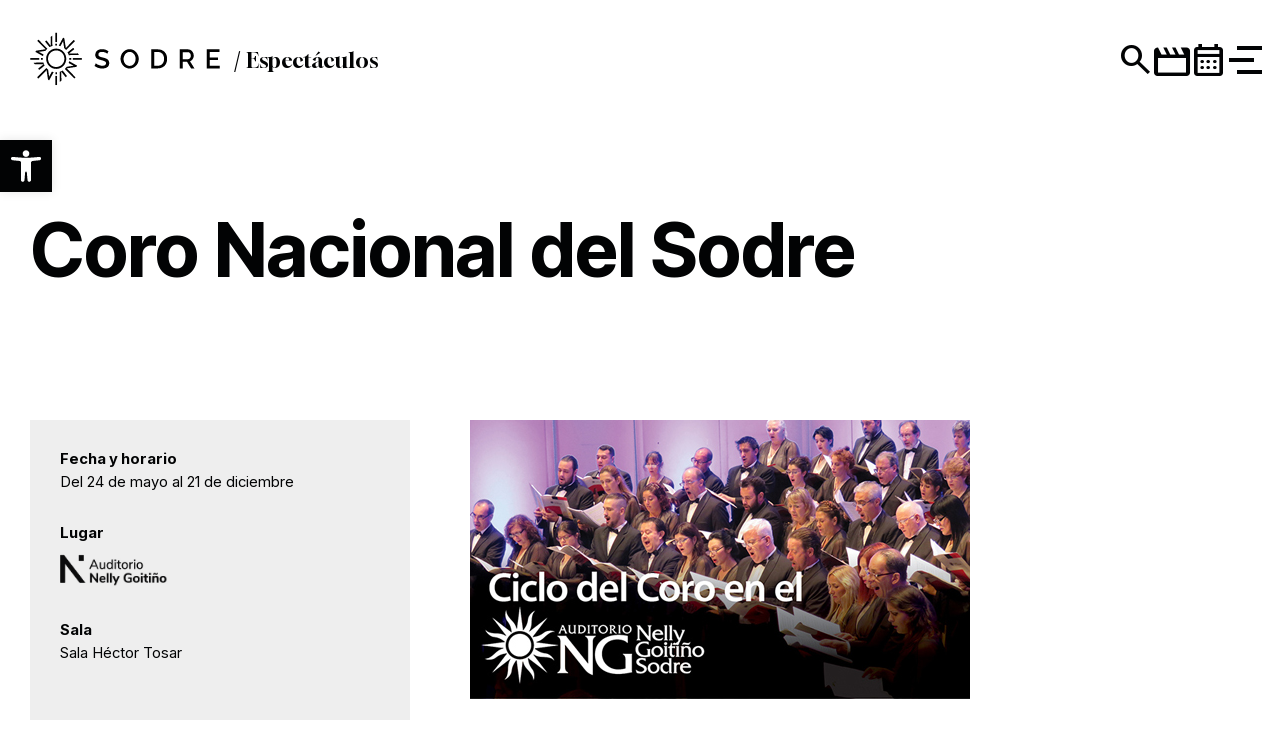

--- FILE ---
content_type: text/html; charset=UTF-8
request_url: https://sodre.gub.uy/espectaculos/coro-nacional-del-sodre/
body_size: 19499
content:
<!DOCTYPE html>
<html lang="es">

<head>
	<meta charset="UTF-8">
	<meta name="viewport" content="width=device-width, initial-scale=1">
	<link rel="profile" href="https://gmpg.org/xfn/11">

	<!-- fonts -->
	<link rel="preconnect" href="https://fonts.googleapis.com">
	<link rel="preconnect" href="https://fonts.gstatic.com" crossorigin>
	<link rel="stylesheet" href="https://fonts.googleapis.com/css2?family=Material+Symbols+Outlined:opsz,wght,FILL,GRAD@24,500,0,0" />
	<link rel="stylesheet" href="https://fonts.googleapis.com/css2?family=Material+Symbols+Outlined:opsz,wght,FILL,GRAD@24,400,0,0" />
	<link rel="stylesheet" href="https://fonts.googleapis.com/css2?family=Material+Symbols+Outlined:opsz,wght,FILL,GRAD@24,300,0,0" />

	<link href="https://fonts.googleapis.com/css2?family=Inter:wght@100;200;300;400;500;600;700;800;900&display=swap" rel="stylesheet">
	<link href="https://fonts.googleapis.com/css2?family=Gloock&display=swap" rel="stylesheet">
	<link href="https://fonts.googleapis.com/css2?family=Inter+Tight:wght@100;200;300;400;500;600;700;800;900&display=swap" rel="stylesheet">


	<meta name='robots' content='index, follow, max-image-preview:large, max-snippet:-1, max-video-preview:-1' />

	<!-- This site is optimized with the Yoast SEO plugin v21.7 - https://yoast.com/wordpress/plugins/seo/ -->
	<title>Coro Nacional del Sodre - Espectáculos</title>
	<link rel="canonical" href="https://sodre.gub.uy/espectaculos/coro-nacional-del-sodre/" />
	<meta property="og:locale" content="es_ES" />
	<meta property="og:type" content="article" />
	<meta property="og:title" content="Coro Nacional del Sodre - Espectáculos" />
	<meta property="og:url" content="https://sodre.gub.uy/espectaculos/coro-nacional-del-sodre/" />
	<meta property="og:site_name" content="Espectáculos" />
	<meta name="twitter:card" content="summary_large_image" />
	<meta name="twitter:label1" content="Tiempo de lectura" />
	<meta name="twitter:data1" content="1 minuto" />
	<script type="application/ld+json" class="yoast-schema-graph">{"@context":"https://schema.org","@graph":[{"@type":"WebPage","@id":"https://sodre.gub.uy/espectaculos/coro-nacional-del-sodre/","url":"https://sodre.gub.uy/espectaculos/coro-nacional-del-sodre/","name":"Coro Nacional del Sodre - Espectáculos","isPartOf":{"@id":"https://sodre.gub.uy/espectaculos/#website"},"datePublished":"2019-04-25T05:46:41+00:00","dateModified":"2019-04-25T05:46:41+00:00","inLanguage":"es","potentialAction":[{"@type":"ReadAction","target":["https://sodre.gub.uy/espectaculos/coro-nacional-del-sodre/"]}]},{"@type":"WebSite","@id":"https://sodre.gub.uy/espectaculos/#website","url":"https://sodre.gub.uy/espectaculos/","name":"Espectáculos","description":"Servicio Oficial de Difusión, Representaciones y Espectáculos","publisher":{"@id":"https://sodre.gub.uy/espectaculos/#organization"},"potentialAction":[{"@type":"SearchAction","target":{"@type":"EntryPoint","urlTemplate":"https://sodre.gub.uy/espectaculos/?s={search_term_string}"},"query-input":"required name=search_term_string"}],"inLanguage":"es"},{"@type":"Organization","@id":"https://sodre.gub.uy/espectaculos/#organization","name":"Espectáculos","url":"https://sodre.gub.uy/espectaculos/","logo":{"@type":"ImageObject","inLanguage":"es","@id":"https://sodre.gub.uy/espectaculos/#/schema/logo/image/","url":"https://sodre.gub.uy/espectaculos/wp-content/uploads/sites/2/2023/12/logo-sodre-black.svg","contentUrl":"https://sodre.gub.uy/espectaculos/wp-content/uploads/sites/2/2023/12/logo-sodre-black.svg","caption":"Espectáculos"},"image":{"@id":"https://sodre.gub.uy/espectaculos/#/schema/logo/image/"}}]}</script>
	<!-- / Yoast SEO plugin. -->


<link rel='dns-prefetch' href='//ajax.googleapis.com' />
<link rel='dns-prefetch' href='//cdn.jsdelivr.net' />
<link rel='dns-prefetch' href='//use.fontawesome.com' />
<link rel="alternate" type="application/rss+xml" title="Espectáculos &raquo; Feed" href="https://sodre.gub.uy/espectaculos/feed/" />
<script>
window._wpemojiSettings = {"baseUrl":"https:\/\/s.w.org\/images\/core\/emoji\/14.0.0\/72x72\/","ext":".png","svgUrl":"https:\/\/s.w.org\/images\/core\/emoji\/14.0.0\/svg\/","svgExt":".svg","source":{"concatemoji":"https:\/\/sodre.gub.uy\/espectaculos\/wp-includes\/js\/wp-emoji-release.min.js?ver=6.4.1"}};
/*! This file is auto-generated */
!function(i,n){var o,s,e;function c(e){try{var t={supportTests:e,timestamp:(new Date).valueOf()};sessionStorage.setItem(o,JSON.stringify(t))}catch(e){}}function p(e,t,n){e.clearRect(0,0,e.canvas.width,e.canvas.height),e.fillText(t,0,0);var t=new Uint32Array(e.getImageData(0,0,e.canvas.width,e.canvas.height).data),r=(e.clearRect(0,0,e.canvas.width,e.canvas.height),e.fillText(n,0,0),new Uint32Array(e.getImageData(0,0,e.canvas.width,e.canvas.height).data));return t.every(function(e,t){return e===r[t]})}function u(e,t,n){switch(t){case"flag":return n(e,"\ud83c\udff3\ufe0f\u200d\u26a7\ufe0f","\ud83c\udff3\ufe0f\u200b\u26a7\ufe0f")?!1:!n(e,"\ud83c\uddfa\ud83c\uddf3","\ud83c\uddfa\u200b\ud83c\uddf3")&&!n(e,"\ud83c\udff4\udb40\udc67\udb40\udc62\udb40\udc65\udb40\udc6e\udb40\udc67\udb40\udc7f","\ud83c\udff4\u200b\udb40\udc67\u200b\udb40\udc62\u200b\udb40\udc65\u200b\udb40\udc6e\u200b\udb40\udc67\u200b\udb40\udc7f");case"emoji":return!n(e,"\ud83e\udef1\ud83c\udffb\u200d\ud83e\udef2\ud83c\udfff","\ud83e\udef1\ud83c\udffb\u200b\ud83e\udef2\ud83c\udfff")}return!1}function f(e,t,n){var r="undefined"!=typeof WorkerGlobalScope&&self instanceof WorkerGlobalScope?new OffscreenCanvas(300,150):i.createElement("canvas"),a=r.getContext("2d",{willReadFrequently:!0}),o=(a.textBaseline="top",a.font="600 32px Arial",{});return e.forEach(function(e){o[e]=t(a,e,n)}),o}function t(e){var t=i.createElement("script");t.src=e,t.defer=!0,i.head.appendChild(t)}"undefined"!=typeof Promise&&(o="wpEmojiSettingsSupports",s=["flag","emoji"],n.supports={everything:!0,everythingExceptFlag:!0},e=new Promise(function(e){i.addEventListener("DOMContentLoaded",e,{once:!0})}),new Promise(function(t){var n=function(){try{var e=JSON.parse(sessionStorage.getItem(o));if("object"==typeof e&&"number"==typeof e.timestamp&&(new Date).valueOf()<e.timestamp+604800&&"object"==typeof e.supportTests)return e.supportTests}catch(e){}return null}();if(!n){if("undefined"!=typeof Worker&&"undefined"!=typeof OffscreenCanvas&&"undefined"!=typeof URL&&URL.createObjectURL&&"undefined"!=typeof Blob)try{var e="postMessage("+f.toString()+"("+[JSON.stringify(s),u.toString(),p.toString()].join(",")+"));",r=new Blob([e],{type:"text/javascript"}),a=new Worker(URL.createObjectURL(r),{name:"wpTestEmojiSupports"});return void(a.onmessage=function(e){c(n=e.data),a.terminate(),t(n)})}catch(e){}c(n=f(s,u,p))}t(n)}).then(function(e){for(var t in e)n.supports[t]=e[t],n.supports.everything=n.supports.everything&&n.supports[t],"flag"!==t&&(n.supports.everythingExceptFlag=n.supports.everythingExceptFlag&&n.supports[t]);n.supports.everythingExceptFlag=n.supports.everythingExceptFlag&&!n.supports.flag,n.DOMReady=!1,n.readyCallback=function(){n.DOMReady=!0}}).then(function(){return e}).then(function(){var e;n.supports.everything||(n.readyCallback(),(e=n.source||{}).concatemoji?t(e.concatemoji):e.wpemoji&&e.twemoji&&(t(e.twemoji),t(e.wpemoji)))}))}((window,document),window._wpemojiSettings);
</script>
<style id='wp-emoji-styles-inline-css'>

	img.wp-smiley, img.emoji {
		display: inline !important;
		border: none !important;
		box-shadow: none !important;
		height: 1em !important;
		width: 1em !important;
		margin: 0 0.07em !important;
		vertical-align: -0.1em !important;
		background: none !important;
		padding: 0 !important;
	}
</style>
<link rel='stylesheet' id='wp-block-library-css' href='https://sodre.gub.uy/espectaculos/wp-includes/css/dist/block-library/style.min.css?ver=6.4.1' media='all' />
<style id='classic-theme-styles-inline-css'>
/*! This file is auto-generated */
.wp-block-button__link{color:#fff;background-color:#32373c;border-radius:9999px;box-shadow:none;text-decoration:none;padding:calc(.667em + 2px) calc(1.333em + 2px);font-size:1.125em}.wp-block-file__button{background:#32373c;color:#fff;text-decoration:none}
</style>
<style id='global-styles-inline-css'>
body{--wp--preset--color--black: #000000;--wp--preset--color--cyan-bluish-gray: #abb8c3;--wp--preset--color--white: #ffffff;--wp--preset--color--pale-pink: #f78da7;--wp--preset--color--vivid-red: #cf2e2e;--wp--preset--color--luminous-vivid-orange: #ff6900;--wp--preset--color--luminous-vivid-amber: #fcb900;--wp--preset--color--light-green-cyan: #7bdcb5;--wp--preset--color--vivid-green-cyan: #00d084;--wp--preset--color--pale-cyan-blue: #8ed1fc;--wp--preset--color--vivid-cyan-blue: #0693e3;--wp--preset--color--vivid-purple: #9b51e0;--wp--preset--gradient--vivid-cyan-blue-to-vivid-purple: linear-gradient(135deg,rgba(6,147,227,1) 0%,rgb(155,81,224) 100%);--wp--preset--gradient--light-green-cyan-to-vivid-green-cyan: linear-gradient(135deg,rgb(122,220,180) 0%,rgb(0,208,130) 100%);--wp--preset--gradient--luminous-vivid-amber-to-luminous-vivid-orange: linear-gradient(135deg,rgba(252,185,0,1) 0%,rgba(255,105,0,1) 100%);--wp--preset--gradient--luminous-vivid-orange-to-vivid-red: linear-gradient(135deg,rgba(255,105,0,1) 0%,rgb(207,46,46) 100%);--wp--preset--gradient--very-light-gray-to-cyan-bluish-gray: linear-gradient(135deg,rgb(238,238,238) 0%,rgb(169,184,195) 100%);--wp--preset--gradient--cool-to-warm-spectrum: linear-gradient(135deg,rgb(74,234,220) 0%,rgb(151,120,209) 20%,rgb(207,42,186) 40%,rgb(238,44,130) 60%,rgb(251,105,98) 80%,rgb(254,248,76) 100%);--wp--preset--gradient--blush-light-purple: linear-gradient(135deg,rgb(255,206,236) 0%,rgb(152,150,240) 100%);--wp--preset--gradient--blush-bordeaux: linear-gradient(135deg,rgb(254,205,165) 0%,rgb(254,45,45) 50%,rgb(107,0,62) 100%);--wp--preset--gradient--luminous-dusk: linear-gradient(135deg,rgb(255,203,112) 0%,rgb(199,81,192) 50%,rgb(65,88,208) 100%);--wp--preset--gradient--pale-ocean: linear-gradient(135deg,rgb(255,245,203) 0%,rgb(182,227,212) 50%,rgb(51,167,181) 100%);--wp--preset--gradient--electric-grass: linear-gradient(135deg,rgb(202,248,128) 0%,rgb(113,206,126) 100%);--wp--preset--gradient--midnight: linear-gradient(135deg,rgb(2,3,129) 0%,rgb(40,116,252) 100%);--wp--preset--font-size--small: 13px;--wp--preset--font-size--medium: 20px;--wp--preset--font-size--large: 36px;--wp--preset--font-size--x-large: 42px;--wp--preset--spacing--20: 0.44rem;--wp--preset--spacing--30: 0.67rem;--wp--preset--spacing--40: 1rem;--wp--preset--spacing--50: 1.5rem;--wp--preset--spacing--60: 2.25rem;--wp--preset--spacing--70: 3.38rem;--wp--preset--spacing--80: 5.06rem;--wp--preset--shadow--natural: 6px 6px 9px rgba(0, 0, 0, 0.2);--wp--preset--shadow--deep: 12px 12px 50px rgba(0, 0, 0, 0.4);--wp--preset--shadow--sharp: 6px 6px 0px rgba(0, 0, 0, 0.2);--wp--preset--shadow--outlined: 6px 6px 0px -3px rgba(255, 255, 255, 1), 6px 6px rgba(0, 0, 0, 1);--wp--preset--shadow--crisp: 6px 6px 0px rgba(0, 0, 0, 1);}:where(.is-layout-flex){gap: 0.5em;}:where(.is-layout-grid){gap: 0.5em;}body .is-layout-flow > .alignleft{float: left;margin-inline-start: 0;margin-inline-end: 2em;}body .is-layout-flow > .alignright{float: right;margin-inline-start: 2em;margin-inline-end: 0;}body .is-layout-flow > .aligncenter{margin-left: auto !important;margin-right: auto !important;}body .is-layout-constrained > .alignleft{float: left;margin-inline-start: 0;margin-inline-end: 2em;}body .is-layout-constrained > .alignright{float: right;margin-inline-start: 2em;margin-inline-end: 0;}body .is-layout-constrained > .aligncenter{margin-left: auto !important;margin-right: auto !important;}body .is-layout-constrained > :where(:not(.alignleft):not(.alignright):not(.alignfull)){max-width: var(--wp--style--global--content-size);margin-left: auto !important;margin-right: auto !important;}body .is-layout-constrained > .alignwide{max-width: var(--wp--style--global--wide-size);}body .is-layout-flex{display: flex;}body .is-layout-flex{flex-wrap: wrap;align-items: center;}body .is-layout-flex > *{margin: 0;}body .is-layout-grid{display: grid;}body .is-layout-grid > *{margin: 0;}:where(.wp-block-columns.is-layout-flex){gap: 2em;}:where(.wp-block-columns.is-layout-grid){gap: 2em;}:where(.wp-block-post-template.is-layout-flex){gap: 1.25em;}:where(.wp-block-post-template.is-layout-grid){gap: 1.25em;}.has-black-color{color: var(--wp--preset--color--black) !important;}.has-cyan-bluish-gray-color{color: var(--wp--preset--color--cyan-bluish-gray) !important;}.has-white-color{color: var(--wp--preset--color--white) !important;}.has-pale-pink-color{color: var(--wp--preset--color--pale-pink) !important;}.has-vivid-red-color{color: var(--wp--preset--color--vivid-red) !important;}.has-luminous-vivid-orange-color{color: var(--wp--preset--color--luminous-vivid-orange) !important;}.has-luminous-vivid-amber-color{color: var(--wp--preset--color--luminous-vivid-amber) !important;}.has-light-green-cyan-color{color: var(--wp--preset--color--light-green-cyan) !important;}.has-vivid-green-cyan-color{color: var(--wp--preset--color--vivid-green-cyan) !important;}.has-pale-cyan-blue-color{color: var(--wp--preset--color--pale-cyan-blue) !important;}.has-vivid-cyan-blue-color{color: var(--wp--preset--color--vivid-cyan-blue) !important;}.has-vivid-purple-color{color: var(--wp--preset--color--vivid-purple) !important;}.has-black-background-color{background-color: var(--wp--preset--color--black) !important;}.has-cyan-bluish-gray-background-color{background-color: var(--wp--preset--color--cyan-bluish-gray) !important;}.has-white-background-color{background-color: var(--wp--preset--color--white) !important;}.has-pale-pink-background-color{background-color: var(--wp--preset--color--pale-pink) !important;}.has-vivid-red-background-color{background-color: var(--wp--preset--color--vivid-red) !important;}.has-luminous-vivid-orange-background-color{background-color: var(--wp--preset--color--luminous-vivid-orange) !important;}.has-luminous-vivid-amber-background-color{background-color: var(--wp--preset--color--luminous-vivid-amber) !important;}.has-light-green-cyan-background-color{background-color: var(--wp--preset--color--light-green-cyan) !important;}.has-vivid-green-cyan-background-color{background-color: var(--wp--preset--color--vivid-green-cyan) !important;}.has-pale-cyan-blue-background-color{background-color: var(--wp--preset--color--pale-cyan-blue) !important;}.has-vivid-cyan-blue-background-color{background-color: var(--wp--preset--color--vivid-cyan-blue) !important;}.has-vivid-purple-background-color{background-color: var(--wp--preset--color--vivid-purple) !important;}.has-black-border-color{border-color: var(--wp--preset--color--black) !important;}.has-cyan-bluish-gray-border-color{border-color: var(--wp--preset--color--cyan-bluish-gray) !important;}.has-white-border-color{border-color: var(--wp--preset--color--white) !important;}.has-pale-pink-border-color{border-color: var(--wp--preset--color--pale-pink) !important;}.has-vivid-red-border-color{border-color: var(--wp--preset--color--vivid-red) !important;}.has-luminous-vivid-orange-border-color{border-color: var(--wp--preset--color--luminous-vivid-orange) !important;}.has-luminous-vivid-amber-border-color{border-color: var(--wp--preset--color--luminous-vivid-amber) !important;}.has-light-green-cyan-border-color{border-color: var(--wp--preset--color--light-green-cyan) !important;}.has-vivid-green-cyan-border-color{border-color: var(--wp--preset--color--vivid-green-cyan) !important;}.has-pale-cyan-blue-border-color{border-color: var(--wp--preset--color--pale-cyan-blue) !important;}.has-vivid-cyan-blue-border-color{border-color: var(--wp--preset--color--vivid-cyan-blue) !important;}.has-vivid-purple-border-color{border-color: var(--wp--preset--color--vivid-purple) !important;}.has-vivid-cyan-blue-to-vivid-purple-gradient-background{background: var(--wp--preset--gradient--vivid-cyan-blue-to-vivid-purple) !important;}.has-light-green-cyan-to-vivid-green-cyan-gradient-background{background: var(--wp--preset--gradient--light-green-cyan-to-vivid-green-cyan) !important;}.has-luminous-vivid-amber-to-luminous-vivid-orange-gradient-background{background: var(--wp--preset--gradient--luminous-vivid-amber-to-luminous-vivid-orange) !important;}.has-luminous-vivid-orange-to-vivid-red-gradient-background{background: var(--wp--preset--gradient--luminous-vivid-orange-to-vivid-red) !important;}.has-very-light-gray-to-cyan-bluish-gray-gradient-background{background: var(--wp--preset--gradient--very-light-gray-to-cyan-bluish-gray) !important;}.has-cool-to-warm-spectrum-gradient-background{background: var(--wp--preset--gradient--cool-to-warm-spectrum) !important;}.has-blush-light-purple-gradient-background{background: var(--wp--preset--gradient--blush-light-purple) !important;}.has-blush-bordeaux-gradient-background{background: var(--wp--preset--gradient--blush-bordeaux) !important;}.has-luminous-dusk-gradient-background{background: var(--wp--preset--gradient--luminous-dusk) !important;}.has-pale-ocean-gradient-background{background: var(--wp--preset--gradient--pale-ocean) !important;}.has-electric-grass-gradient-background{background: var(--wp--preset--gradient--electric-grass) !important;}.has-midnight-gradient-background{background: var(--wp--preset--gradient--midnight) !important;}.has-small-font-size{font-size: var(--wp--preset--font-size--small) !important;}.has-medium-font-size{font-size: var(--wp--preset--font-size--medium) !important;}.has-large-font-size{font-size: var(--wp--preset--font-size--large) !important;}.has-x-large-font-size{font-size: var(--wp--preset--font-size--x-large) !important;}
.wp-block-navigation a:where(:not(.wp-element-button)){color: inherit;}
:where(.wp-block-post-template.is-layout-flex){gap: 1.25em;}:where(.wp-block-post-template.is-layout-grid){gap: 1.25em;}
:where(.wp-block-columns.is-layout-flex){gap: 2em;}:where(.wp-block-columns.is-layout-grid){gap: 2em;}
.wp-block-pullquote{font-size: 1.5em;line-height: 1.6;}
</style>
<link rel='stylesheet' id='owl-style-css' href='https://sodre.gub.uy/espectaculos/wp-content/themes/cygnus/js/owl-carousel/owl.carousel.min.css?ver=1.2.1' media='all' />
<link rel='stylesheet' id='owl-style-default-css' href='https://sodre.gub.uy/espectaculos/wp-content/themes/cygnus/js/owl-carousel/owl.theme.default.min.css?ver=1.2.1' media='all' />
<link rel='stylesheet' id='owl-style-animate-css' href='https://sodre.gub.uy/espectaculos/wp-content/themes/cygnus/js/owl-carousel/animate.min.css?ver=1.2.1' media='all' />
<link rel='stylesheet' id='fbox-style-css' href='https://cdn.jsdelivr.net/npm/@fancyapps/ui@5.0/dist/fancybox/fancybox.css?ver=1.2.1' media='all' />
<link rel='stylesheet' id='pojo-a11y-css' href='https://sodre.gub.uy/espectaculos/wp-content/plugins/pojo-accessibility/assets/css/style.min.css?ver=1.0.0' media='all' />
<link rel='stylesheet' id='cygnus-style-css' href='https://sodre.gub.uy/espectaculos/wp-content/themes/cygnus/style.css?ver=1.2.1' media='all' />
<link rel='stylesheet' id='sodre-style-css' href='https://sodre.gub.uy/espectaculos/wp-content/themes/cygnus/css/sodre.css?ver=1.2.1' media='all' />
<link rel='stylesheet' id='espectaculos-style-css' href='https://sodre.gub.uy/espectaculos/wp-content/themes/cygnus/css/espectaculos.css?ver=1.2.1' media='all' />
<link rel='stylesheet' id='search-style-css' href='https://sodre.gub.uy/espectaculos/wp-content/themes/cygnus/css/search.css?ver=1.2.1' media='all' />
<link rel='stylesheet' id='mobile-style-css' href='https://sodre.gub.uy/espectaculos/wp-content/themes/cygnus/css/mobile.css?ver=1.2.1' media='all' />
<link rel='stylesheet' id='font-awesome-official-css' href='https://use.fontawesome.com/releases/v6.4.2/css/all.css' media='all' integrity="sha384-blOohCVdhjmtROpu8+CfTnUWham9nkX7P7OZQMst+RUnhtoY/9qemFAkIKOYxDI3" crossorigin="anonymous" />
<link rel='stylesheet' id='js_composer_front-css' href='https://sodre.gub.uy/espectaculos/wp-content/plugins/js_composer/assets/css/js_composer.min.css?ver=7.2' media='all' />
<link rel='stylesheet' id='cf7cf-style-css' href='https://sodre.gub.uy/espectaculos/wp-content/plugins/cf7-conditional-fields/style.css?ver=2.5' media='all' />
<link rel='stylesheet' id='font-awesome-official-v4shim-css' href='https://use.fontawesome.com/releases/v6.4.2/css/v4-shims.css' media='all' integrity="sha384-IqMDcR2qh8kGcGdRrxwop5R2GiUY5h8aDR/LhYxPYiXh3sAAGGDkFvFqWgFvTsTd" crossorigin="anonymous" />
<script src="//ajax.googleapis.com/ajax/libs/jquery/1.11.1/jquery.min.js?ver=1.2.1" id="js-js"></script>
<script src="https://sodre.gub.uy/espectaculos/wp-includes/js/jquery/jquery.min.js?ver=3.7.1" id="jquery-core-js"></script>
<script src="https://sodre.gub.uy/espectaculos/wp-includes/js/jquery/jquery-migrate.min.js?ver=3.4.1" id="jquery-migrate-js"></script>
<script src="https://cdn.jsdelivr.net/npm/@fancyapps/ui@5.0/dist/fancybox/fancybox.umd.js?ver=1.2.1" id="fbox-js"></script>
<script defer src="https://sodre.gub.uy/espectaculos/wp-content/themes/cygnus/js/owl-carousel/owl.carousel.min.js?ver=1.2.1" id="owl-js"></script>
<script></script><link rel="https://api.w.org/" href="https://sodre.gub.uy/espectaculos/wp-json/" /><link rel="alternate" type="application/json" href="https://sodre.gub.uy/espectaculos/wp-json/wp/v2/espectaculo/2224" /><link rel="EditURI" type="application/rsd+xml" title="RSD" href="https://sodre.gub.uy/espectaculos/xmlrpc.php?rsd" />
<meta name="generator" content="WordPress 6.4.1" />
<link rel='shortlink' href='https://sodre.gub.uy/espectaculos/?p=2224' />
<link rel="alternate" type="application/json+oembed" href="https://sodre.gub.uy/espectaculos/wp-json/oembed/1.0/embed?url=https%3A%2F%2Fsodre.gub.uy%2Fespectaculos%2Fcoro-nacional-del-sodre%2F" />
<link rel="alternate" type="text/xml+oembed" href="https://sodre.gub.uy/espectaculos/wp-json/oembed/1.0/embed?url=https%3A%2F%2Fsodre.gub.uy%2Fespectaculos%2Fcoro-nacional-del-sodre%2F&#038;format=xml" />

		<!-- #analitycs -->
		<script async src='https://www.googletagmanager.com/gtag/js?id=G-5F7PNY50BZ'></script>
		<script>
			window.dataLayer = window.dataLayer || [];

			function gtag() {
				dataLayer.push(arguments);
			}
			gtag('js', new Date());

			gtag('config', 'G-5F7PNY50BZ');
		</script>
		
		<!-- Google Tag Manager -->
		<script>
			(function(w, d, s, l, i) {
				w[l] = w[l] || [];
				w[l].push({
					'gtm.start': new Date().getTime(),
					event: 'gtm.js'
				});
				var f = d.getElementsByTagName(s)[0],
					j = d.createElement(s),
					dl = l != 'dataLayer' ? '&l=' + l : '';
				j.async = true;
				j.src = 'https://www.googletagmanager.com/gtm.js?id=' + i + dl;
				f.parentNode.insertBefore(j, f);
			})(window, document, 'script', 'dataLayer', 'GTM-52ZNHT3');
		</script>
		<!-- End Google Tag Manager -->
		<style type="text/css">
#pojo-a11y-toolbar .pojo-a11y-toolbar-toggle a{ background-color: #4054b2;	color: #ffffff;}
#pojo-a11y-toolbar .pojo-a11y-toolbar-overlay, #pojo-a11y-toolbar .pojo-a11y-toolbar-overlay ul.pojo-a11y-toolbar-items.pojo-a11y-links{ border-color: #4054b2;}
body.pojo-a11y-focusable a:focus{ outline-style: solid !important;	outline-width: 1px !important;	outline-color: #FF0000 !important;}
#pojo-a11y-toolbar{ top: 140px !important;}
#pojo-a11y-toolbar .pojo-a11y-toolbar-overlay{ background-color: #ffffff;}
#pojo-a11y-toolbar .pojo-a11y-toolbar-overlay ul.pojo-a11y-toolbar-items li.pojo-a11y-toolbar-item a, #pojo-a11y-toolbar .pojo-a11y-toolbar-overlay p.pojo-a11y-toolbar-title{ color: #333333;}
#pojo-a11y-toolbar .pojo-a11y-toolbar-overlay ul.pojo-a11y-toolbar-items li.pojo-a11y-toolbar-item a.active{ background-color: #4054b2;	color: #ffffff;}
@media (max-width: 767px) { #pojo-a11y-toolbar { top: 50px !important; } }</style><meta name="generator" content="Powered by WPBakery Page Builder - drag and drop page builder for WordPress."/>
<link rel="icon" href="https://sodre.gub.uy/espectaculos/wp-content/uploads/sites/2/2023/11/cropped-favicon-32x32.png" sizes="32x32" />
<link rel="icon" href="https://sodre.gub.uy/espectaculos/wp-content/uploads/sites/2/2023/11/cropped-favicon-192x192.png" sizes="192x192" />
<link rel="apple-touch-icon" href="https://sodre.gub.uy/espectaculos/wp-content/uploads/sites/2/2023/11/cropped-favicon-180x180.png" />
<meta name="msapplication-TileImage" content="https://sodre.gub.uy/espectaculos/wp-content/uploads/sites/2/2023/11/cropped-favicon-270x270.png" />
<noscript><style> .wpb_animate_when_almost_visible { opacity: 1; }</style></noscript>
		<!-- Facebook Pixel Code -->
		<script>
			var aepc_pixel = {
					"pixel_id": "263329055439611",
					"user": {
						"em": "31c2ca51840873909e813092ed6eb963b0f1366aac08683216c2178bb04751ed",
						"external_id": "2"
					},
					"enable_advanced_events": "yes",
					"fire_delay": "0",
					"can_use_sku": "yes"
				},
				aepc_pixel_args = [],
				aepc_extend_args = function(args) {
					if (typeof args === 'undefined') {
						args = {};
					}

					for (var key in aepc_pixel_args)
						args[key] = aepc_pixel_args[key];

					return args;
				};

			// Extend args
			if ('yes' === aepc_pixel.enable_advanced_events) {
				aepc_pixel_args.userAgent = navigator.userAgent;
				aepc_pixel_args.language = navigator.language;

				if (document.referrer.indexOf(document.domain) < 0) {
					aepc_pixel_args.referrer = document.referrer;
				}
			}

			! function(f, b, e, v, n, t, s) {
				if (f.fbq) return;
				n = f.fbq = function() {
					n.callMethod ?
						n.callMethod.apply(n, arguments) : n.queue.push(arguments)
				};
				if (!f._fbq) f._fbq = n;
				n.push = n;
				n.loaded = !0;
				n.version = '2.0';
				n.agent = 'dvpixelcaffeinewordpress';
				n.queue = [];
				t = b.createElement(e);
				t.async = !0;
				t.src = v;
				s = b.getElementsByTagName(e)[0];
				s.parentNode.insertBefore(t, s)
			}(window,
				document, 'script', 'https://connect.facebook.net/en_US/fbevents.js');

			fbq('init', aepc_pixel.pixel_id, aepc_pixel.user);

			setTimeout(function() {
				fbq('track', "PageView", aepc_pixel_args);
			}, aepc_pixel.fire_delay * 1000);
		</script>
		<!-- End Facebook Pixel Code -->
	
</head>

<body data-site="Espectáculos" data-url="https://sodre.gub.uy/" id="site--espectaculos" class="espectaculo-template-default single single-espectaculo postid-2224 single-format-standard wp-custom-logo no-sidebar wpb-js-composer js-comp-ver-7.2 vc_non_responsive">

	<!-- Google tag (gtag.js) -->
	<script async src="https://www.googletagmanager.com/gtag/js?id=AW-16979145010">
	</script>
	<script>
		window.dataLayer = window.dataLayer || [];
		function gtag(){dataLayer.push(arguments);}
		gtag('js', new Date());
		
		gtag('config', 'AW-16979145010');
	</script>

	
	<div id="page" class="cyg--page">


		<!--
	<div id="loading">
		<div class="lds-ring">
			<div></div>
			<div></div>
			<div></div>
			<div></div>
		</div>
	</div>-->


		
		<a class="skip-link screen-reader-text" href="#main">
			Ir al contenido principal		</a>
	

		




		<!-- #HEADER -->

		
		<header id="header" class="cyg--header cyg--transition" role="banner">
			<div class="cyg--container">
				<div class="cyg--cont cyg--d-grid cyg--transition ">



					<!-- #logo -->
					<div class="cyg--logo cyg--transition">

						
						<a role="link" aria-label="Web principal" href="https://sodre.gub.uy/" class="custom-logo-link">
							<img src="https://sodre.gub.uy/espectaculos/wp-content/uploads/sites/2/2023/12/logo-sodre-black.svg" alt="Espectáculos">
						</a>

														<p class="cyg--title cyg--transition">
									<a aria-label="Web de Espectáculos" href="https://sodre.gub.uy/espectaculos/" rel="home">Espectáculos									</a>
								</p>
															<p class="cyg---description cyg--transition">
									Servicio Oficial de Difusión, Representaciones y Espectáculos								</p>
											</div><!-- .site-branding -->


					

						<!-- #menú -->
						<div>

							<nav id="menu" class="cyg--menu"><ul id="primary-espectaculos"><li id="menu-item-1019" class="cyg--li-home menu-item menu-item-type-post_type menu-item-object-page menu-item-home menu-item-1019"><a href="https://sodre.gub.uy/espectaculos/">Inicio</a></li>
</ul></nav>
						</div>



						<!-- #botonera -->
						<div class="cyg--botonera cyg--d-grid cyg--transition">

							<!-- botonera -->
							<section>

																	

									<button tabindex="0" class="btn--search" id="btn--search-pc" aria-label="Mostrar buscador">
										<span class="material-symbols-outlined cyg--close" aria-hidden="true">close</span>
										<span class="material-symbols-outlined cyg--search" aria-hidden="true">search</span>
									</button>

									<a href="https://sodre.gub.uy/espectaculos/cine-sodre" class="btn--cine" id="btn--cine" aria-label="Página con espectáculos de categoría cine." role="link">
										<span class="material-symbols-outlined" aria-hidden="true">movie</span>
									</a>

								
								<a href="https://sodre.gub.uy/espectaculos/calendario" class="btn--calendario" id="btn--calendario" aria-label="Página con calendario de espectáculos" role="link">
									<span class="material-symbols-outlined" aria-hidden="true">calendar_month</span>
								</a>

								
							</section>

							<!-- btn hamburguesa -->
							<label tabindex="0" role="button" id="btn--menu" class="cyg--btn-menu" aria-label="Desplegar menú con acceso a todas las secciones del Sodre">
								<input aria-hidden="true" tabindex="-1" type="checkbox" name="button-flag" value="flag" id="flag">
								<span aria-hidden="true" tabindex="-1"></span>
							</label>

						</div>

					




				</div>
			</div>

		</header><!-- end HEADER -->
	<main id="main" role="main" class="cyg--main single espectaculo" tabindex="-1">
		




		<!--evento-auditorio-nelly-goitino: bool(true)
-->
<article id="post-2224" class="evento-auditorio-nelly-goitino post-2224 espectaculo type-espectaculo status-publish format-standard hentry">

	
	<header class="cyg--cabezal">
		<div class="cyg--container">


			<h1 role="heading" class="cyg--display-1">Coro Nacional del Sodre</h1>
		</div>
	</header><!-- .entry-header -->





	<div class="cyg--content" data-template="content-espectaculos">
		<div class="cyg--container">
			<section class="cyg--d-grid">

				<!-- content -->
				<section>

					<!-- img destacada -->
					<div class="post-thumbnail" role="figure">
						<picture class="cyg--ratio"><source media="(width <= 900px)" srcset="https://sodre.gub.uy/espectaculos/wp-content/uploads/sites/2/2019/04/Temporada-coral-portada-768x469.jpg"><img class="cyg--transition" src="https://sodre.gub.uy/espectaculos/wp-content/uploads/sites/2/2019/04/Temporada-coral-afiche.jpg" alt=""></picture>					</div><!-- .post-thumbnail -->

					<!-- contenido -->
					<div class="cyg--cont">

						<div class="cyg--extracto" role="complementary">
							CONCIERTOS Viernes 24 de mayo a las 20 horasEl Coro Nacional, bajo la dirección del maestro Esteban Louise, presenta Compositoras, un programa de música coral y vocal compuesto por mujeres de todos los tiempos, desde el barroco hasta nuestros días. Viernes 13 de setiembre a las 20 horasEl Coro Nacional presenta Gala Gospel, un género [...]						</div>


						<div class="cyg--section bakery">
							<div class="wpb-content-wrapper"><section class="vc_section content--espectaculo evento-auditorio-nelly-goitino"><div class="vc_row wpb_row vc_row-fluid cyg--descripcion"><br />
					<div class="wpb_column vc_column_container vc_col-sm-12"><div class="cyg--col-inner vc_column-inner"><div class="cyg--wrapper wpb_wrapper"><br />
						
	<div class="wpb_text_column wpb_content_element " >
		<div class="wpb_wrapper">
			<section>
<p><span class="tm-color-primary" style="font-size: 18pt;"><strong>CONCIERTOS</strong></span></p>
<p style="text-align: justify;"><strong>Viernes 24 de mayo a las 20 horas</strong><br />El Coro Nacional, bajo la dirección del maestro Esteban Louise, presenta <span class="tm-color-primary"><em>Compositoras</em></span>, un programa de música coral y vocal compuesto por mujeres de todos los tiempos, desde el barroco hasta nuestros días.</p>
<p style="text-align: justify;"><strong>Viernes 13 de setiembre a las 20 horas</strong><br />El Coro Nacional presenta <span class="tm-color-primary"><em>Gala Gospel</em></span>, un género caracterizado por el uso dominante de los coros con un uso excelente de la armonía. La dirección es del maestro Esteban Louise.</p>
<p style="text-align: justify;"><strong>Sábado 21 de diciembre a las 20 horas<br /></strong>El Coro Nacional, dirigido por el maestro Esteban Louise, cierra el año con <span class="tm-color-primary"><em>Concierto de Navidad</em></span>, interpretando villancicos clásicos y populares de todas las épocas y de distintos lugares del mundo.</p>
<hr />
<p style="text-align: justify;"><span class="tm-color-primary">Funciones:</span> <strong>Del 24 de mayo al 21 de diciembre en la Sala Héctor Tosar del Auditorio Nelly Goitiño</p>
<p></strong><span class="tm-color-primary">Localidades:</span> Platea baja $ 380 &#8211; Platea alta y tertulia $ 300</p>
<p><span class="tm-color-primary">Beneficios:</span> 2 x 1 socio Club El País. 20 % de descuento para Socio Espectacular (días de recogida específicos). 50 % Credencial Verde (también aplicable a un acompañante). 10 % descuento Tarjeta ISIC. Gratis Montevideo Libre</p>
</section>

		</div>
	</div>
<br />
						<div class="vc_empty_space  cyg--espacio-30"   style="height: 30px"><span class="vc_empty_space_inner"></span></div><br />
					</div></div></div></a><br />
				</div><div class="vc_row wpb_row vc_row-fluid cyg--ficha"><br />
					<div class="wpb_column vc_column_container vc_col-sm-12"><div class="cyg--col-inner vc_column-inner"><div class="cyg--wrapper wpb_wrapper"><br />
					
	<div class="wpb_text_column wpb_content_element " >
		<div class="wpb_wrapper">
			<section></section>

		</div>
	</div>
<br />
					</div></div></div></a><br />
				</div><div class="vc_row wpb_row vc_row-fluid"><div class="wpb_column vc_column_container vc_col-sm-12"><div class="cyg--col-inner vc_column-inner"><div class="cyg--wrapper wpb_wrapper"><div class="wpb_gallery wpb_content_element vc_clearfix" ><div class="wpb_wrapper"><div class="wpb_gallery_slides wpb_image_grid" data-interval="3"><ul class="wpb_image_grid_ul"><li class="isotope-item"><a class="" href="https://sodre.gub.uy/espectaculos/wp-content/uploads/sites/2/2019/04/Temporada-coral-1.jpg" data-lightbox="lightbox[rel-2224-3704119575]"><img loading="lazy" decoding="async" width="150" height="150" src="https://sodre.gub.uy/espectaculos/wp-content/uploads/sites/2/2019/04/Temporada-coral-1-150x150.jpg" class="attachment-thumbnail" alt="" title="Temporada-coral-1.jpg" /></a></li><li class="isotope-item"><a class="" href="https://sodre.gub.uy/espectaculos/wp-content/uploads/sites/2/2019/04/Temporada-coral-2.jpg" data-lightbox="lightbox[rel-2224-3704119575]"><img loading="lazy" decoding="async" width="150" height="150" src="https://sodre.gub.uy/espectaculos/wp-content/uploads/sites/2/2019/04/Temporada-coral-2-150x150.jpg" class="attachment-thumbnail" alt="" title="Temporada-coral-2.jpg" /></a></li><li class="isotope-item"><a class="" href="https://sodre.gub.uy/espectaculos/wp-content/uploads/sites/2/2019/04/Temporada-coral-3.jpg" data-lightbox="lightbox[rel-2224-3704119575]"><img loading="lazy" decoding="async" width="150" height="150" src="https://sodre.gub.uy/espectaculos/wp-content/uploads/sites/2/2019/04/Temporada-coral-3-150x150.jpg" class="attachment-thumbnail" alt="" title="Temporada-coral-3.jpg" /></a></li><li class="isotope-item"><a class="" href="https://sodre.gub.uy/espectaculos/wp-content/uploads/sites/2/2019/04/Temporada-coral-4.jpg" data-lightbox="lightbox[rel-2224-3704119575]"><img loading="lazy" decoding="async" width="150" height="150" src="https://sodre.gub.uy/espectaculos/wp-content/uploads/sites/2/2019/04/Temporada-coral-4-150x150.jpg" class="attachment-thumbnail" alt="" title="Temporada-coral-4.jpg" /></a></li></ul></div></div></div></div></div></div></a></div></section>
</div>						</div>


						<!-- volver a abono 2024 -->
						

					</div>
				</section>


				<!-- sidebar -->
				<div></div>
				<aside class="cyg--sidebar fixed" id="sidebar-espectaculos">

					<div class="cyg--cont">

						<p class="fecha">
							<span>Fecha y horario</span><br>
							<time class="cyg--dia">Del 24 de mayo al 21 de diciembre</time>						</p>

													<p class="lugar">
								<span>Lugar</span><br>
								<img src="https://sodre.gub.uy/wp-content/themes/cygnus/images/auditorio-nelly-goitino.jpg" alt="Auditorio Nelly Goitiño">							</p>
						
													<p class="sala">
								<span>Sala</span><br>
								Sala Héctor Tosar<br>							</p>
						
						
						
					</div>

					<div class="cyg--cont-btn">
											</div>
				</aside>

			</section>

			
			<!-- relacionados (Más espectaculos) -->
			<section class="cyg--relacionados">

				<h2 class="cyg--display-4" role="heading">Más espectáculos</h2>

				<section id="slide-proximos-espectaculos" class="cyg--slide espectaculos">

					<div class="owl-carousel">

														<div class="item">
									<a role="link" href="https://sodre.gub.uy/espectaculos/ritual/" class="cyg--efecto-zoom cyg--efecto-bg">

										<figure class="cyg--ratio"><img class="cyg--transition" src="https://sodre.gub.uy/espectaculos/wp-content/uploads/sites/2/2026/01/adaptaciones_RITUAL_slider-768x307.png" alt=""></figure>
										<span class="cyg--etiqueta cyg--bg-cate-ce-2"  style="" >
								Orquesta Sinfónica Nacional
							</span>
							
										<h3>Ritual</h3>

										<time class="cyg--dia">14 FEB 2026 - 20 H</time>
										<span class="cyg--btn">Ver más</span>
																			</a>
								</div>

														<div class="item">
									<a role="link" href="https://sodre.gub.uy/espectaculos/la-moneta-gala-flamenca/" class="cyg--efecto-zoom cyg--efecto-bg">

										<figure class="cyg--ratio"><img class="cyg--transition" src="https://sodre.gub.uy/espectaculos/wp-content/uploads/sites/2/2026/01/DESTACADO_GALA_FLAMENCA_LA_MONETA-1-768x420.jpg" alt=""></figure>
										<span class="cyg--etiqueta cyg--bg-cate-ce-8"  style="" >
								Espectáculos
							</span>
							<span class="cyg--etiqueta "  style="background-color:#A0522D;" >
								Danza
							</span>
							
										<h3>La Moneta. Gala flamenca</h3>

										<time class="cyg--dia">26 FEB 2026 - 20.30 H</time>
										<span class="cyg--btn">Ver más</span>
																			</a>
								</div>

														<div class="item">
									<a role="link" href="https://sodre.gub.uy/espectaculos/martinho-da-vila-2/" class="cyg--efecto-zoom cyg--efecto-bg">

										<figure class="cyg--ratio"><img class="cyg--transition" src="https://sodre.gub.uy/espectaculos/wp-content/uploads/sites/2/2025/10/Destacado-Martinho-768x420.png" alt=""></figure>
										<span class="cyg--etiqueta "  style="" >
								Música
							</span>
							
										<h3>Martinho Da Vila</h3>

										<time class="cyg--dia">26 FEB 2026 - 21 H</time>
										<span class="cyg--btn">Ver más</span>
																			</a>
								</div>

														<div class="item">
									<a role="link" href="https://sodre.gub.uy/espectaculos/grupo-teatro-siglo-xxi/" class="cyg--efecto-zoom cyg--efecto-bg">

										<figure class="cyg--ratio"><img class="cyg--transition" src="https://sodre.gub.uy/espectaculos/wp-content/uploads/sites/2/2026/01/DESTACADO-GRUPO_SIGLO_XXI-768x419.jpg" alt=""></figure>
										<span class="cyg--etiqueta "  style="background-color:#008080;" >
								Teatro
							</span>
							
										<h3>Grupo Teatro Siglo XXI</h3>

										<time class="cyg--dia">28 FEB 2026 - 21 H</time><time class="cyg--dia">1 MAR 2026 - 20 H</time>
										<span class="cyg--btn">Ver más</span>
																			</a>
								</div>

						

					</div>

					<nav class="cyg--nav-slide">
						<span class="cyg--prev material-symbols-outlined" aria-hidden="true">arrow_back_ios</span>
						<span class="cyg--next material-symbols-outlined" aria-hidden="true">arrow_forward_ios</span>
					</nav>

				</section><!-- end slide -->

			</section><!-- end relacionados -->


		</div>
	</div><!-- .entry-content -->








</article><!-- #post-10717 -->


	<nav class="navigation post-navigation" aria-label="Entradas">
		<h2 class="screen-reader-text">Navegación de entradas</h2>
		<div class="nav-links"><div class="nav-previous"><a href="https://sodre.gub.uy/espectaculos/ritual/" rel="prev"><span class="nav-subtitle">Anterior:</span> <span class="nav-title">Ritual</span></a></div><div class="nav-next"><a href="https://sodre.gub.uy/espectaculos/mario-alonso-puig-2/" rel="next"><span class="nav-subtitle">Siguiente:</span> <span class="nav-title">Mario Alonso Puig</span></a></div></div>
	</nav>


		
	</main><!-- #main -->


<footer id="footer" class="cyg--footer cyg--transition">

	<div class="cyg--textura"></div>

	<div class="cyg--container">


		<!-- logos -->
		<section class="cyg--d-flex">

			<img src="https://sodre.gub.uy/espectaculos/wp-content/themes/cygnus/images/sodre-isotipo.png" alt="Logo del Sodre">
			<img src="https://sodre.gub.uy/espectaculos/wp-content/themes/cygnus/images/logo-mec-2025.png"
				alt="Logo del Ministerio Educación y Cultura">

		</section>


		<!-- redes + auditorios -->
		<section class="cyg--d-grid grid--auditorios">

			



			<!-- área 3 -->
			<div class="cyg--auditorios">



				<div class="cyg--auditorio">
					<figure class="cyg--ratio">
						<img src="https://sodre.gub.uy/espectaculos/wp-content/themes/cygnus/images/adela_reta.jpg"
							alt="Imagen de Auditorio Nacional Adela Reta">
					</figure>

					<h5 role="heading">
						<a aria-label="Página informativa sobre Auditorio Nacional Adela Reta" role="link"
							href="https://sodre.gub.uy/institucional/auditorio-nacional-adela-reta/">Auditorio Nacional
							Adela Reta</a>
					</h5>
					<address>
						<p>
							<a aria-label="Muestra ubicacion en googlemaps" role="link" href="https://shorturl.at/bfuO3"
								target="_blank">Andes esq. Mercedes, 11100 Montevideo</a>
							<br>
							<a aria-label="Llamar al Auditorio" role="link" href="tel:+59829007084">2900 7084</a>
						</p>
					</address>
				</div>

				<div class="cyg--auditorio">
					<figure class="cyg--ratio">
						<img src="https://sodre.gub.uy/espectaculos/wp-content/themes/cygnus/images/nelly_goitino.jpg"
							alt="Imagen de Auditorio Nelly Goitiño">
					</figure>

					<h5 role="heading">
						<a aria-label="Página informativa sobre Auditorio Nelly Goitiño" role="link"
							href="https://sodre.gub.uy/institucional/auditorio-nelly-goitino-informacion/" target="_blank">Auditorio Nelly
							Goitiño</a>
					</h5>
					<address>
						<p>
							<a aria-label="Muestra ubicacion en googlemaps" role="link" href="https://shorturl.at/cdmy6"
								target="_blank">Av. 18 de Julio 930, 11100 Montevideo</a>
							<br>
							<a aria-label="Llamar al Auditorio" role="link" href="tel:+59829001348">2900 13 48</a>
						</p>
					</address>
				</div>

				<div class="cyg--auditorio">
					<figure class="cyg--ratio">
						<img src="https://sodre.gub.uy/espectaculos/wp-content/themes/cygnus/images/vaz_ferreira.jpg"
							alt="Imagen de Auditorio Vaz Ferreira">
					</figure>

					<h5 role="heading">
						<a aria-label="Página informativa sobre Auditorio Vaz Ferreira" role="link"
							href="https://sodre.gub.uy/institucional/auditorio-vaz-ferreira/" target="_blank">Auditorio Vaz
							Ferreira</a>
					</h5>
					<address>
						<p>
							<a aria-label="Muestra ubicacion en googlemaps" role="link" href="https://shorturl.at/juBEQ"
								target="_blank">Av. 18 de Julio 1790, 11200 Montevideo</a>
							<br>
							<a aria-label="Llamar al Auditorio" role="link" href="tel:+59824005179">2400 5179</a>
						</p>
					</address>
				</div>

				<div class="cyg--auditorio escuelas-sodre">
					<figure class="cyg--ratio">
						<img src="https://sodre.gub.uy/espectaculos/wp-content/themes/cygnus/images/escuelas-sodre.jpg"
							alt="Imagen de Escuelas Sodre">
					</figure>

					<h5 role="heading">
						<a aria-label="Página informativa sobre Escuelas Sodre" role="link"
							href="https://sodre.gub.uy/enfas/" target="_blank">Escuela Nacional de Formación Artística</a>
					</h5>
					<address>
						<p>
							<a aria-label="Muestra ubicacion en googlemaps" role="link" href="https://maps.app.goo.gl/M4WWxbw3uSqMdw7Y9"
								target="_blank">Av. Uruguay 878, 11100 Montevideo</a>
							<br>
							<a aria-label="Llamar al" role="link" href="tel:+59829033143">2903 3143</a> - 
							<a aria-label="Llamar al" role="link" href="tel:+59829030661">2903 0661</a>

						</p>
					</address>
				</div>

				<div class="cyg--auditorio anip">
					<figure class="cyg--ratio">
						<img src="https://sodre.gub.uy/espectaculos/wp-content/themes/cygnus/images/anip.jpg"
							alt="Imagen Anip">
					</figure>

					<h5 role="heading">
						<a aria-label="Página informativa sobre el Archivo Nacional de la Imagen y la Palabra" role="link"
							href="https://sodre.gub.uy/anip/" target="_blank">Archivo Nacional de la Imagen y la Palabra</a>
					</h5>
					<address>
						<p>
							<a aria-label="Muestra ubicacion en googlemaps" role="link" href="https://maps.app.goo.gl/Z7WQSBAWz1iFCwoKA"
								target="_blank">Sarandí y Misiones, 11000 Montevideo</a>
							<br>
							<a aria-label="Llamar" role="link" href="tel:+59829155493">2915 5493</a>
						</p>
					</address>
				</div>



			</div>
		</section>


		<section class="cyg--d-grid">

			<!--<div></div>-->

			<div class="cyg--cont">
				<h4 class="cyg--display-4" role="heading">Newsletter</h4>

				

				<div>
					<button role="button" aria-label="Abre modal con formulario para suscripción a newsletter"
						class="cyg--btn" data-fancybox data-src="#newsletter">
						Suscribirme
					</button>

					<div class="cyg--fbx" id="newsletter">

						<!-- Begin Mailchimp Signup Form -->
															



									<style type="text/css">

										#mc_embed_signup{
											background:#fff; clear:left; 
										}

										#mc_embed_signup div.mce_inline_error {
											background: #ffe5e5 !important;
											color: #c40000 !important; 
											font-size: 11px !important;
											border-radius: 3px !important
										}
										#mc_embed_signup input.mce_inline_error {
											border-color: #c40000 !important; 
										}
											
									</style>
										

									<div id="mc_embed_signup">
										<form id="mc-embedded-subscribe-form" class="validate" action="https://auditorio.us17.list-manage.com/subscribe/post?u=70ec959565467673da44cc98f&amp;id=af20ba30ce" method="post" name="mc-embedded-subscribe-form" novalidate="" target="_blank">

											<div id="mc_embed_signup_scroll">

												<div class="mc-field-group">
													<label for="mce-EMAIL">Correo electrónico<span class="asterisk">*</span></label>
													<input id="mce-EMAIL" class="required email" required name="EMAIL" type="email" value="" />
												</div>

												<div class="mc-field-group">
													<label for="mce-FNAME">Nombre</label>
													<input id="mce-FNAME" class="" name="FNAME" type="text" value="" />
												</div>

												<div class="mc-field-group">
													<label for="mce-LNAME">Apellido </label>
													<input id="mce-LNAME" class="" name="LNAME" type="text" value="" />
												</div>

												<div id="mce-responses" class="clear">
													<div id="mce-error-response" class="response" style="display: none;"></div>
													<div id="mce-success-response" class="response" style="display: none;"></div>
												</div>
												<!-- real people should not fill this in and expect good things - do not remove this or risk form bot signups-->
												<div style="position: absolute; left: -5000px;" aria-hidden="true">
												<input tabindex="-1" name="b_70ec959565467673da44cc98f_af20ba30ce" type="text" value="" />
												</div>

												<div class="clear">
													<input id="mc-embedded-subscribe" class="button" name="subscribe" type="submit" value="Enviar" />
												</div>
											</div>
										</form>
									</div>

									<script type='text/javascript' src='//s3.amazonaws.com/downloads.mailchimp.com/js/mc-validate.js'></script>
									<script type='text/javascript'>(function($) {
										window.fnames = new Array(); window.ftypes = new Array();fnames[0]='EMAIL';ftypes[0]='email';fnames[1]='FNAME';ftypes[1]='text';fnames[2]='LNAME';ftypes[2]='text';fnames[3]='ADDRESS';ftypes[3]='address';fnames[4]='PHONE';ftypes[4]='phone';}(jQuery));var $mcj = jQuery.noConflict(true);
									</script>
									<!--End mc_embed_signup-->
					</div>
				</div>
			</div>


		</section>


		<section class="cyg--d-grid">

			<!--<div></div>-->


			<div class="cyg--cont">
				<h4 role="heading" class="cyg--display-4">Buzón de sugerencias</h4>

				<a role="link" aria-label="Página con formulario de sugerencias" href="https://sodre.gub.uy/sugerencias"
					class="cyg--btn">
					Enviar sugerencias
				</a>


			</div>


		</section>


		<section class="cyg--d-grid">

			<div class="cyg--cont">
				<a role="link" aria-label="Muestra ubicacion en googlemaps" href="https://t.ly/9GP2v" target="_blank">
					Florida 1460, CP 11000 Montevideo, Uruguay</a>
				-
				<a role="link" aria-label="Enviar correo electrónico"
					href="mailto:&#99;&#111;&#109;&#117;&#110;&#105;&#99;&#97;&#99;&#105;&#111;&#110;&#64;&#115;&#111;&#100;&#114;&#101;&#46;&#103;&#117;&#98;&#46;&#117;&#121;">
					&#99;&#111;&#109;&#117;&#110;&#105;&#99;&#97;&#99;&#105;&#111;&#110;&#64;&#115;&#111;&#100;&#114;&#101;&#46;&#103;&#117;&#98;&#46;&#117;&#121;				</a>
			</div>



			<!-- área 2 -->
			
	<div class="cyg--redes">
				<a role="link" aria-label="Ir a facebook " href="https://www.facebook.com/SodreUruguay" class="cyg--facebook" target="_blank">
					<i class="fa-brands fa-facebook-f"></i>
				</a>
				<a role="link" aria-label="Ir a twitter " href="https://twitter.com/Sodre_Uruguay?s=09" class="cyg--twitter" target="_blank">
					<i class="fa-brands fa-x-twitter"></i>
				</a>
				<a role="link" aria-label="Ir a instagram " href="https://www.instagram.com/sodre_uruguay/" class="cyg--instagram" target="_blank">
					<i class="fa-brands fa-square-instagram"></i>
				</a>
				<a role="link" aria-label="Ir a youtube " href="https://www.youtube.com/@SodreUruguay" class="cyg--youtube" target="_blank">
					<i class="fa-brands fa-youtube"></i>
				</a></div>

		</section>



	</div>
</footer><!-- #site-footer -->




<!-- search -->
<section class="cyg--sec-search" id="search-pc" aria-modal="true" aria-hidden="true">
	<div class="cyg--container">

		<h4 class="cyg--display-3" role="heading">Buscador</h4>

		<form aria-label="Formulario de búsqueda" role="search" action="https://sodre.gub.uy/espectaculos/" method="get">
	<div class="cyg--cont cyg--d-grid">

		<input 
		aria-required="true" 
		aria-label="Ingresar busqueda" 
		type="search" 
		placeholder="Buscar..." 
		name="s" 
		value="" 
		required>

		<button type="submit" aria-label="Enviar búsqueda">
			<span class="material-symbols-outlined" aria-hidden="true">search</span>
		</button>

	</div>
</form>
	</div>
</section><!-- end search -->



<div class="cyg--modal menu" aria-hidden="true" aria-modal="true" tabindex="-1">
	<div class="cyg--container">

		<div class="cyg--cont scrollbar">

			<header>

				<img tabindex="-1" aria-hidden="true" src="https://sodre.gub.uy/espectaculos/wp-content/themes/cygnus/images/sodre-isotipo.png" alt="Logo del Sodre">

				<button class="cyg--btn-cerrar-menu" aria-label="Cerrar menú" tabindex="0" role="button">
					<span class="material-symbols-outlined" aria-hidden="true">close</span>
				</button>

			</header>


			<section class="cyg--botonera-mobile">

								<button 
				class="btn--search" 
				id="btn--search-mobile" 
				aria-label="Mostrar buscador" 
				role="button">
					<span class="material-symbols-outlined cyg--close" aria-hidden="true">close</span>
					<span class="material-symbols-outlined cyg--search" aria-hidden="true">search</span>
				</button>

				 

				<div>
					<a 
					role="link" 
					href="https://sodre.gub.uy/espectaculos/calendario" 
					class="btn--calendario" id="btn--calendario" 
					aria-label="ver calendario">
						<span class="material-symbols-outlined" aria-hidden="true">calendar_month</span>
					</a>
					<a 
					role="link" 
					class="btn--cif-card" 
					id="btn--gif-card" 
					href="https://sodre.gub.uy/gift-card/" 
					aria-label="ver gift card">
						<span class="material-symbols-outlined" aria-hidden="true">featured_seasonal_and_gifts</span>
					</a>
				</div>

			</section>

			<!-- form - search -->
			<section class="cyg--sec-search" id="search-mobile">
				<form aria-label="Formulario de búsqueda" role="search" action="https://sodre.gub.uy/espectaculos/" method="get">
	<div class="cyg--cont cyg--d-grid">

		<input 
		aria-required="true" 
		aria-label="Ingresar busqueda" 
		type="search" 
		placeholder="Buscar..." 
		name="s" 
		value="" 
		required>

		<button type="submit" aria-label="Enviar búsqueda">
			<span class="material-symbols-outlined" aria-hidden="true">search</span>
		</button>

	</div>
</form>			</section><!-- end search -->


			<section class="cyg--sec-menu cyg--acordeon" id="aco-menu">

				<h3 role="button" class="item-aco" aria-label="Desplegar menú Espectáculos" tabindex="0">Espectáculos</h3>
				<div class="content-aco" aria-expanded="false">
					<nav id="menu" class="cyg--menu mobile"><ul id="primary-espectaculos"><li class="cyg--li-home menu-item menu-item-type-post_type menu-item-object-page menu-item-home menu-item-1019"><a href="https://sodre.gub.uy/espectaculos/">Inicio</a></li>
</ul></nav>				</div>

				<h3 role="button" class="item-aco" aria-label="Desplegar menú Escuelas Sodre" tabindex="0">Escuela de Formación Artística</h3>
				<div class="content-aco" aria-expanded="false">
					<nav id="menu" class="cyg--menu mobile"><ul id="primary-enfas"><li id="menu-item-374" class="menu-item menu-item-type-post_type menu-item-object-page menu-item-home menu-item-374"><a href="https://sodre.gub.uy/enfas/">Institucional</a></li>
<li id="menu-item-307" class="menu-item menu-item-type-custom menu-item-object-custom menu-item-has-children menu-item-307"><a href="#">Carreras</a>
<ul class="sub-menu">
	<li id="menu-item-308" class="menu-item menu-item-type-custom menu-item-object-custom menu-item-308"><a href="https://sodre.gub.uy/enfas/arte-lirico">Arte Lírico</a></li>
	<li id="menu-item-728" class="menu-item menu-item-type-post_type menu-item-object-page menu-item-728"><a href="https://sodre.gub.uy/enfas/area-ballet/">Área Ballet</a></li>
	<li id="menu-item-310" class="menu-item menu-item-type-custom menu-item-object-custom menu-item-310"><a href="https://sodre.gub.uy/enfas/folclore/">Folclore</a></li>
	<li id="menu-item-311" class="menu-item menu-item-type-custom menu-item-object-custom menu-item-311"><a href="https://sodre.gub.uy/enfas/danza-contemporanea/">Danza Contemporánea</a></li>
	<li id="menu-item-312" class="menu-item menu-item-type-custom menu-item-object-custom menu-item-312"><a href="https://sodre.gub.uy/enfas/tango/">Tango</a></li>
	<li id="menu-item-313" class="menu-item menu-item-type-custom menu-item-object-custom menu-item-313"><a href="https://sodre.gub.uy/enfas/formacion-docente-en-artes/">Formación Docente en Artes</a></li>
</ul>
</li>
</ul></nav>				</div>

				<h3 role="button" class="item-aco" aria-label="Desplegar menú Archivo Nacional de la Imagen y la Palabra" tabindex="0">Archivo Nacional de la Imagen y la Palabra</h3>
				<div class="content-aco" aria-expanded="false">
					<nav id="menu" class="cyg--menu mobile"><ul id="primary-anip"><li id="menu-item-349" class="cyg--li-home menu-item menu-item-type-post_type menu-item-object-page menu-item-home menu-item-349"><a href="https://sodre.gub.uy/anip/">Inicio</a></li>
</ul></nav>				</div>

				<h3 role="button" class="item-aco" aria-label="Desplegar menú Institucional" tabindex="0">Institucional</h3>
				<div class="content-aco" aria-expanded="false">
					<nav id="menu" class="cyg--menu mobile"><ul id="primary-institucional"><li id="menu-item-393" class="menu-item menu-item-type-post_type menu-item-object-page menu-item-home menu-item-has-children menu-item-393"><a href="https://sodre.gub.uy/institucional/">Nuestro Sodre</a>
<ul class="sub-menu">
	<li id="menu-item-968" class="menu-item menu-item-type-post_type menu-item-object-page menu-item-968"><a href="https://sodre.gub.uy/institucional/accesibilidad/">Accesibilidad</a></li>
	<li id="menu-item-989" class="menu-item menu-item-type-post_type menu-item-object-page menu-item-989"><a href="https://sodre.gub.uy/institucional/localidades/">Localidades</a></li>
</ul>
</li>
<li id="menu-item-689" class="menu-item menu-item-type-custom menu-item-object-custom menu-item-689"><a href="https://sodre.gub.uy/noticias/">Noticias</a></li>
<li id="menu-item-1066" class="menu-item menu-item-type-custom menu-item-object-custom menu-item-1066"><a href="https://sodre.gub.uy/prensa/">Prensa</a></li>
<li id="menu-item-815" class="menu-item menu-item-type-custom menu-item-object-custom menu-item-815"><a href="https://sodre.gub.uy/actividades-socioeducativas/">Actividades socioeducativas</a></li>
<li class="menu-item menu-item-type-custom menu-item-object-custom menu-item-has-children menu-item-308"><a href="#">Auditorios</a>
<ul class="sub-menu">
	<li id="menu-item-305" class="menu-item menu-item-type-post_type menu-item-object-page menu-item-305"><a href="https://sodre.gub.uy/institucional/auditorio-nacional-adela-reta/">Auditorio Nacional Adela Reta</a></li>
	<li id="menu-item-676" class="menu-item menu-item-type-custom menu-item-object-custom menu-item-676"><a href="https://sodre.gub.uy/institucional/auditorio-nelly-goitino-informacion">Auditorio Nelly Goitiño</a></li>
	<li id="menu-item-677" class="menu-item menu-item-type-custom menu-item-object-custom menu-item-677"><a href="https://sodre.gub.uy/institucional/auditorio-vaz-ferreira/">Auditorio Vaz Ferreira</a></li>
</ul>
</li>
<li id="menu-item-302" class="menu-item menu-item-type-post_type menu-item-object-page menu-item-has-children menu-item-302"><a href="https://sodre.gub.uy/institucional/elencos-estables/">Elencos Estables</a>
<ul class="sub-menu">
	<li id="menu-item-448" class="menu-item menu-item-type-post_type menu-item-object-page menu-item-448"><a href="https://sodre.gub.uy/institucional/elencos-estables/orquesta-sinfonica-nacional/">Orquesta Sinfónica Nacional</a></li>
	<li id="menu-item-440" class="menu-item menu-item-type-post_type menu-item-object-page menu-item-440"><a href="https://sodre.gub.uy/institucional/elencos-estables/conjunto-nacional-de-musica-de-camara/">Conjunto Nacional de Música de Cámara</a></li>
	<li id="menu-item-441" class="menu-item menu-item-type-post_type menu-item-object-page menu-item-441"><a href="https://sodre.gub.uy/institucional/elencos-estables/coro-nacional/">Coro Nacional</a></li>
	<li id="menu-item-494" class="menu-item menu-item-type-custom menu-item-object-custom menu-item-494"><a href="https://www.bns.gub.uy/es/">Ballet Nacional</a></li>
	<li id="menu-item-447" class="menu-item menu-item-type-post_type menu-item-object-page menu-item-447"><a href="https://sodre.gub.uy/institucional/elencos-estables/orquesta-juvenil-nacional/">Orquesta Juvenil Nacional</a></li>
	<li id="menu-item-443" class="menu-item menu-item-type-post_type menu-item-object-page menu-item-443"><a href="https://sodre.gub.uy/institucional/elencos-estables/coro-nacional-de-ninos-juvenil/">Coro Nacional de Niños &amp; Juvenil</a></li>
</ul>
</li>
</ul></nav>				</div>


				<!--<a role="link" class="item-aco-link" aria-label="Ir a Prensa" tabindex="0">Prensa</a>-->

			</section>


			<footer>
				<!-- redes u otros -->
				<section class="cyg--sec-redes">

					<h4 role="heading" class="cyg--display-4">Seguinos</h4>

					
	<div class="cyg--redes">
				<a role="link" aria-label="Ir a facebook " href="https://www.facebook.com/SodreUruguay" class="cyg--facebook" target="_blank">
					<i class="fa-brands fa-facebook-f"></i>
				</a>
				<a role="link" aria-label="Ir a twitter " href="https://twitter.com/Sodre_Uruguay?s=09" class="cyg--twitter" target="_blank">
					<i class="fa-brands fa-x-twitter"></i>
				</a>
				<a role="link" aria-label="Ir a instagram " href="https://www.instagram.com/sodre_uruguay/" class="cyg--instagram" target="_blank">
					<i class="fa-brands fa-square-instagram"></i>
				</a>
				<a role="link" aria-label="Ir a youtube " href="https://www.youtube.com/@SodreUruguay" class="cyg--youtube" target="_blank">
					<i class="fa-brands fa-youtube"></i>
				</a></div>
				</section>


				<address>
					<div class="cyg--cont">
						<a 
						role="link" 
						aria-label="Muestra ubicacion en googlemaps" 
						href="https://t.ly/9GP2v" 
						target="_blank">
						Florida 1460, CP 11000 Montevideo, Uruguay</a>

						<br>

						<a 
						role="link" 
						aria-label="Enviar correo electrónico" 
						href="mailto:&#99;&#111;&#109;&#117;&#110;&#105;&#99;&#97;&#99;&#105;&#111;&#110;&#64;&#115;&#111;&#100;&#114;&#101;&#46;&#103;&#117;&#98;&#46;&#117;&#121;">
						&#99;&#111;&#109;&#117;&#110;&#105;&#99;&#97;&#99;&#105;&#111;&#110;&#64;&#115;&#111;&#100;&#114;&#101;&#46;&#103;&#117;&#98;&#46;&#117;&#121;						</a>
					</div>
				</address>

			</footer>

		</div>
	</div>
</div>




<!-- edit -->


</div><!-- #page -->

<script type="text/html" id="wpb-modifications"> window.wpbCustomElement = 1; </script><link rel='stylesheet' id='isotope-css-css' href='https://sodre.gub.uy/espectaculos/wp-content/plugins/js_composer/assets/css/lib/isotope.min.css?ver=7.2' media='all' />
<link rel='stylesheet' id='lightbox2-css' href='https://sodre.gub.uy/espectaculos/wp-content/plugins/js_composer/assets/lib/lightbox2/dist/css/lightbox.min.css?ver=7.2' media='all' />
<script src="https://sodre.gub.uy/espectaculos/wp-content/plugins/contact-form-7/includes/swv/js/index.js?ver=5.8.5" id="swv-js"></script>
<script id="contact-form-7-js-extra">
var wpcf7 = {"api":{"root":"https:\/\/sodre.gub.uy\/espectaculos\/wp-json\/","namespace":"contact-form-7\/v1"},"cached":"1"};
</script>
<script src="https://sodre.gub.uy/espectaculos/wp-content/plugins/contact-form-7/includes/js/index.js?ver=5.8.5" id="contact-form-7-js"></script>
<script src="https://sodre.gub.uy/espectaculos/wp-content/themes/cygnus/js/navigation.js?ver=1.2.1" id="cygnus-navigation-js"></script>
<script src="https://sodre.gub.uy/espectaculos/wp-content/themes/cygnus/js/cygnus.js?ver=1.2.1" id="cygnus-js-js"></script>
<script id="pojo-a11y-js-extra">
var PojoA11yOptions = {"focusable":"","remove_link_target":"","add_role_links":"","enable_save":"","save_expiration":""};
</script>
<script src="https://sodre.gub.uy/espectaculos/wp-content/plugins/pojo-accessibility/assets/js/app.min.js?ver=1.0.0" id="pojo-a11y-js"></script>
<script id="wpcf7cf-scripts-js-extra">
var wpcf7cf_global_settings = {"ajaxurl":"https:\/\/sodre.gub.uy\/espectaculos\/wp-admin\/admin-ajax.php"};
</script>
<script src="https://sodre.gub.uy/espectaculos/wp-content/plugins/cf7-conditional-fields/js/scripts.js?ver=2.5" id="wpcf7cf-scripts-js"></script>
<script src="https://sodre.gub.uy/espectaculos/wp-content/plugins/js_composer/assets/js/dist/js_composer_front.min.js?ver=7.2" id="wpb_composer_front_js-js"></script>
<script src="https://sodre.gub.uy/espectaculos/wp-content/plugins/js_composer/assets/lib/bower/imagesloaded/imagesloaded.pkgd.min.js?ver=7.2" id="vc_grid-js-imagesloaded-js"></script>
<script src="https://sodre.gub.uy/espectaculos/wp-content/plugins/js_composer/assets/lib/bower/isotope/dist/isotope.pkgd.min.js?ver=7.2" id="isotope-js"></script>
<script src="https://sodre.gub.uy/espectaculos/wp-content/plugins/js_composer/assets/lib/lightbox2/dist/js/lightbox.min.js?ver=7.2" id="lightbox2-js"></script>
<script></script>		<a id="pojo-a11y-skip-content" class="pojo-skip-link pojo-skip-content" tabindex="1" accesskey="s" href="#content">Ir al contenido</a>
				<nav id="pojo-a11y-toolbar" class="pojo-a11y-toolbar-left pojo-a11y-" role="navigation">
			<div class="pojo-a11y-toolbar-toggle">
				<a class="pojo-a11y-toolbar-link pojo-a11y-toolbar-toggle-link" href="javascript:void(0);" title="Herramientas de accesibilidad" role="button">
					<span class="pojo-sr-only sr-only">Abrir barra de herramientas</span>
					<svg xmlns="http://www.w3.org/2000/svg" viewBox="0 0 100 100" fill="currentColor" width="1em">
						<title>Herramientas de accesibilidad</title>
						<path d="M50 .8c5.7 0 10.4 4.7 10.4 10.4S55.7 21.6 50 21.6s-10.4-4.7-10.4-10.4S44.3.8 50 .8zM92.2 32l-21.9 2.3c-2.6.3-4.6 2.5-4.6 5.2V94c0 2.9-2.3 5.2-5.2 5.2H60c-2.7 0-4.9-2.1-5.2-4.7l-2.2-24.7c-.1-1.5-1.4-2.5-2.8-2.4-1.3.1-2.2 1.1-2.4 2.4l-2.2 24.7c-.2 2.7-2.5 4.7-5.2 4.7h-.5c-2.9 0-5.2-2.3-5.2-5.2V39.4c0-2.7-2-4.9-4.6-5.2L7.8 32c-2.6-.3-4.6-2.5-4.6-5.2v-.5c0-2.6 2.1-4.7 4.7-4.7h.5c19.3 1.8 33.2 2.8 41.7 2.8s22.4-.9 41.7-2.8c2.6-.2 4.9 1.6 5.2 4.3v1c-.1 2.6-2.1 4.8-4.8 5.1z"/>					</svg>
				</a>
			</div>
			<div class="pojo-a11y-toolbar-overlay">
				<div class="pojo-a11y-toolbar-inner">
					<p class="pojo-a11y-toolbar-title">Herramientas de accesibilidad</p>
					
					<ul class="pojo-a11y-toolbar-items pojo-a11y-tools">
																			<li class="pojo-a11y-toolbar-item">
								<a href="#" class="pojo-a11y-toolbar-link pojo-a11y-btn-resize-font pojo-a11y-btn-resize-plus" data-action="resize-plus" data-action-group="resize" tabindex="-1" role="button">
									<span class="pojo-a11y-toolbar-icon"><svg version="1.1" xmlns="http://www.w3.org/2000/svg" width="1em" viewBox="0 0 448 448"><title>Aumentar texto</title><path fill="currentColor" d="M256 200v16c0 4.25-3.75 8-8 8h-56v56c0 4.25-3.75 8-8 8h-16c-4.25 0-8-3.75-8-8v-56h-56c-4.25 0-8-3.75-8-8v-16c0-4.25 3.75-8 8-8h56v-56c0-4.25 3.75-8 8-8h16c4.25 0 8 3.75 8 8v56h56c4.25 0 8 3.75 8 8zM288 208c0-61.75-50.25-112-112-112s-112 50.25-112 112 50.25 112 112 112 112-50.25 112-112zM416 416c0 17.75-14.25 32-32 32-8.5 0-16.75-3.5-22.5-9.5l-85.75-85.5c-29.25 20.25-64.25 31-99.75 31-97.25 0-176-78.75-176-176s78.75-176 176-176 176 78.75 176 176c0 35.5-10.75 70.5-31 99.75l85.75 85.75c5.75 5.75 9.25 14 9.25 22.5z"></path></svg></span><span class="pojo-a11y-toolbar-text">Aumentar texto</span>								</a>
							</li>
							
							<li class="pojo-a11y-toolbar-item">
								<a href="#" class="pojo-a11y-toolbar-link pojo-a11y-btn-resize-font pojo-a11y-btn-resize-minus" data-action="resize-minus" data-action-group="resize" tabindex="-1" role="button">
									<span class="pojo-a11y-toolbar-icon"><svg version="1.1" xmlns="http://www.w3.org/2000/svg" width="1em" viewBox="0 0 448 448"><title>Disminuir texto</title><path fill="currentColor" d="M256 200v16c0 4.25-3.75 8-8 8h-144c-4.25 0-8-3.75-8-8v-16c0-4.25 3.75-8 8-8h144c4.25 0 8 3.75 8 8zM288 208c0-61.75-50.25-112-112-112s-112 50.25-112 112 50.25 112 112 112 112-50.25 112-112zM416 416c0 17.75-14.25 32-32 32-8.5 0-16.75-3.5-22.5-9.5l-85.75-85.5c-29.25 20.25-64.25 31-99.75 31-97.25 0-176-78.75-176-176s78.75-176 176-176 176 78.75 176 176c0 35.5-10.75 70.5-31 99.75l85.75 85.75c5.75 5.75 9.25 14 9.25 22.5z"></path></svg></span><span class="pojo-a11y-toolbar-text">Disminuir texto</span>								</a>
							</li>
						
													<li class="pojo-a11y-toolbar-item">
								<a href="#" class="pojo-a11y-toolbar-link pojo-a11y-btn-background-group pojo-a11y-btn-grayscale" data-action="grayscale" data-action-group="schema" tabindex="-1" role="button">
									<span class="pojo-a11y-toolbar-icon"><svg version="1.1" xmlns="http://www.w3.org/2000/svg" width="1em" viewBox="0 0 448 448"><title>Escala de grises</title><path fill="currentColor" d="M15.75 384h-15.75v-352h15.75v352zM31.5 383.75h-8v-351.75h8v351.75zM55 383.75h-7.75v-351.75h7.75v351.75zM94.25 383.75h-7.75v-351.75h7.75v351.75zM133.5 383.75h-15.5v-351.75h15.5v351.75zM165 383.75h-7.75v-351.75h7.75v351.75zM180.75 383.75h-7.75v-351.75h7.75v351.75zM196.5 383.75h-7.75v-351.75h7.75v351.75zM235.75 383.75h-15.75v-351.75h15.75v351.75zM275 383.75h-15.75v-351.75h15.75v351.75zM306.5 383.75h-15.75v-351.75h15.75v351.75zM338 383.75h-15.75v-351.75h15.75v351.75zM361.5 383.75h-15.75v-351.75h15.75v351.75zM408.75 383.75h-23.5v-351.75h23.5v351.75zM424.5 383.75h-8v-351.75h8v351.75zM448 384h-15.75v-352h15.75v352z"></path></svg></span><span class="pojo-a11y-toolbar-text">Escala de grises</span>								</a>
							</li>
						
													<li class="pojo-a11y-toolbar-item">
								<a href="#" class="pojo-a11y-toolbar-link pojo-a11y-btn-background-group pojo-a11y-btn-high-contrast" data-action="high-contrast" data-action-group="schema" tabindex="-1" role="button">
									<span class="pojo-a11y-toolbar-icon"><svg version="1.1" xmlns="http://www.w3.org/2000/svg" width="1em" viewBox="0 0 448 448"><title>Alto contraste</title><path fill="currentColor" d="M192 360v-272c-75 0-136 61-136 136s61 136 136 136zM384 224c0 106-86 192-192 192s-192-86-192-192 86-192 192-192 192 86 192 192z"></path></svg></span><span class="pojo-a11y-toolbar-text">Alto contraste</span>								</a>
							</li>
						
													<li class="pojo-a11y-toolbar-item">
								<a href="#" class="pojo-a11y-toolbar-link pojo-a11y-btn-background-group pojo-a11y-btn-negative-contrast" data-action="negative-contrast" data-action-group="schema" tabindex="-1" role="button">

									<span class="pojo-a11y-toolbar-icon"><svg version="1.1" xmlns="http://www.w3.org/2000/svg" width="1em" viewBox="0 0 448 448"><title>Contraste negativo</title><path fill="currentColor" d="M416 240c-23.75-36.75-56.25-68.25-95.25-88.25 10 17 15.25 36.5 15.25 56.25 0 61.75-50.25 112-112 112s-112-50.25-112-112c0-19.75 5.25-39.25 15.25-56.25-39 20-71.5 51.5-95.25 88.25 42.75 66 111.75 112 192 112s149.25-46 192-112zM236 144c0-6.5-5.5-12-12-12-41.75 0-76 34.25-76 76 0 6.5 5.5 12 12 12s12-5.5 12-12c0-28.5 23.5-52 52-52 6.5 0 12-5.5 12-12zM448 240c0 6.25-2 12-5 17.25-46 75.75-130.25 126.75-219 126.75s-173-51.25-219-126.75c-3-5.25-5-11-5-17.25s2-12 5-17.25c46-75.5 130.25-126.75 219-126.75s173 51.25 219 126.75c3 5.25 5 11 5 17.25z"></path></svg></span><span class="pojo-a11y-toolbar-text">Contraste negativo</span>								</a>
							</li>
						
													<li class="pojo-a11y-toolbar-item">
								<a href="#" class="pojo-a11y-toolbar-link pojo-a11y-btn-background-group pojo-a11y-btn-light-background" data-action="light-background" data-action-group="schema" tabindex="-1" role="button">
									<span class="pojo-a11y-toolbar-icon"><svg version="1.1" xmlns="http://www.w3.org/2000/svg" width="1em" viewBox="0 0 448 448"><title>Fondo claro</title><path fill="currentColor" d="M184 144c0 4.25-3.75 8-8 8s-8-3.75-8-8c0-17.25-26.75-24-40-24-4.25 0-8-3.75-8-8s3.75-8 8-8c23.25 0 56 12.25 56 40zM224 144c0-50-50.75-80-96-80s-96 30-96 80c0 16 6.5 32.75 17 45 4.75 5.5 10.25 10.75 15.25 16.5 17.75 21.25 32.75 46.25 35.25 74.5h57c2.5-28.25 17.5-53.25 35.25-74.5 5-5.75 10.5-11 15.25-16.5 10.5-12.25 17-29 17-45zM256 144c0 25.75-8.5 48-25.75 67s-40 45.75-42 72.5c7.25 4.25 11.75 12.25 11.75 20.5 0 6-2.25 11.75-6.25 16 4 4.25 6.25 10 6.25 16 0 8.25-4.25 15.75-11.25 20.25 2 3.5 3.25 7.75 3.25 11.75 0 16.25-12.75 24-27.25 24-6.5 14.5-21 24-36.75 24s-30.25-9.5-36.75-24c-14.5 0-27.25-7.75-27.25-24 0-4 1.25-8.25 3.25-11.75-7-4.5-11.25-12-11.25-20.25 0-6 2.25-11.75 6.25-16-4-4.25-6.25-10-6.25-16 0-8.25 4.5-16.25 11.75-20.5-2-26.75-24.75-53.5-42-72.5s-25.75-41.25-25.75-67c0-68 64.75-112 128-112s128 44 128 112z"></path></svg></span><span class="pojo-a11y-toolbar-text">Fondo claro</span>								</a>
							</li>
						
													<li class="pojo-a11y-toolbar-item">
								<a href="#" class="pojo-a11y-toolbar-link pojo-a11y-btn-links-underline" data-action="links-underline" data-action-group="toggle" tabindex="-1" role="button">
									<span class="pojo-a11y-toolbar-icon"><svg version="1.1" xmlns="http://www.w3.org/2000/svg" width="1em" viewBox="0 0 448 448"><title>Subrayar enlaces</title><path fill="currentColor" d="M364 304c0-6.5-2.5-12.5-7-17l-52-52c-4.5-4.5-10.75-7-17-7-7.25 0-13 2.75-18 8 8.25 8.25 18 15.25 18 28 0 13.25-10.75 24-24 24-12.75 0-19.75-9.75-28-18-5.25 5-8.25 10.75-8.25 18.25 0 6.25 2.5 12.5 7 17l51.5 51.75c4.5 4.5 10.75 6.75 17 6.75s12.5-2.25 17-6.5l36.75-36.5c4.5-4.5 7-10.5 7-16.75zM188.25 127.75c0-6.25-2.5-12.5-7-17l-51.5-51.75c-4.5-4.5-10.75-7-17-7s-12.5 2.5-17 6.75l-36.75 36.5c-4.5 4.5-7 10.5-7 16.75 0 6.5 2.5 12.5 7 17l52 52c4.5 4.5 10.75 6.75 17 6.75 7.25 0 13-2.5 18-7.75-8.25-8.25-18-15.25-18-28 0-13.25 10.75-24 24-24 12.75 0 19.75 9.75 28 18 5.25-5 8.25-10.75 8.25-18.25zM412 304c0 19-7.75 37.5-21.25 50.75l-36.75 36.5c-13.5 13.5-31.75 20.75-50.75 20.75-19.25 0-37.5-7.5-51-21.25l-51.5-51.75c-13.5-13.5-20.75-31.75-20.75-50.75 0-19.75 8-38.5 22-52.25l-22-22c-13.75 14-32.25 22-52 22-19 0-37.5-7.5-51-21l-52-52c-13.75-13.75-21-31.75-21-51 0-19 7.75-37.5 21.25-50.75l36.75-36.5c13.5-13.5 31.75-20.75 50.75-20.75 19.25 0 37.5 7.5 51 21.25l51.5 51.75c13.5 13.5 20.75 31.75 20.75 50.75 0 19.75-8 38.5-22 52.25l22 22c13.75-14 32.25-22 52-22 19 0 37.5 7.5 51 21l52 52c13.75 13.75 21 31.75 21 51z"></path></svg></span><span class="pojo-a11y-toolbar-text">Subrayar enlaces</span>								</a>
							</li>
						
													<li class="pojo-a11y-toolbar-item">
								<a href="#" class="pojo-a11y-toolbar-link pojo-a11y-btn-readable-font" data-action="readable-font" data-action-group="toggle" tabindex="-1" role="button">
									<span class="pojo-a11y-toolbar-icon"><svg version="1.1" xmlns="http://www.w3.org/2000/svg" width="1em" viewBox="0 0 448 448"><title>Fuente legible</title><path fill="currentColor" d="M181.25 139.75l-42.5 112.5c24.75 0.25 49.5 1 74.25 1 4.75 0 9.5-0.25 14.25-0.5-13-38-28.25-76.75-46-113zM0 416l0.5-19.75c23.5-7.25 49-2.25 59.5-29.25l59.25-154 70-181h32c1 1.75 2 3.5 2.75 5.25l51.25 120c18.75 44.25 36 89 55 133 11.25 26 20 52.75 32.5 78.25 1.75 4 5.25 11.5 8.75 14.25 8.25 6.5 31.25 8 43 12.5 0.75 4.75 1.5 9.5 1.5 14.25 0 2.25-0.25 4.25-0.25 6.5-31.75 0-63.5-4-95.25-4-32.75 0-65.5 2.75-98.25 3.75 0-6.5 0.25-13 1-19.5l32.75-7c6.75-1.5 20-3.25 20-12.5 0-9-32.25-83.25-36.25-93.5l-112.5-0.5c-6.5 14.5-31.75 80-31.75 89.5 0 19.25 36.75 20 51 22 0.25 4.75 0.25 9.5 0.25 14.5 0 2.25-0.25 4.5-0.5 6.75-29 0-58.25-5-87.25-5-3.5 0-8.5 1.5-12 2-15.75 2.75-31.25 3.5-47 3.5z"></path></svg></span><span class="pojo-a11y-toolbar-text">Fuente legible</span>								</a>
							</li>
																		<li class="pojo-a11y-toolbar-item">
							<a href="#" class="pojo-a11y-toolbar-link pojo-a11y-btn-reset" data-action="reset" tabindex="-1" role="button">
								<span class="pojo-a11y-toolbar-icon"><svg version="1.1" xmlns="http://www.w3.org/2000/svg" width="1em" viewBox="0 0 448 448"><title>Restablecer</title><path fill="currentColor" d="M384 224c0 105.75-86.25 192-192 192-57.25 0-111.25-25.25-147.75-69.25-2.5-3.25-2.25-8 0.5-10.75l34.25-34.5c1.75-1.5 4-2.25 6.25-2.25 2.25 0.25 4.5 1.25 5.75 3 24.5 31.75 61.25 49.75 101 49.75 70.5 0 128-57.5 128-128s-57.5-128-128-128c-32.75 0-63.75 12.5-87 34.25l34.25 34.5c4.75 4.5 6 11.5 3.5 17.25-2.5 6-8.25 10-14.75 10h-112c-8.75 0-16-7.25-16-16v-112c0-6.5 4-12.25 10-14.75 5.75-2.5 12.75-1.25 17.25 3.5l32.5 32.25c35.25-33.25 83-53 132.25-53 105.75 0 192 86.25 192 192z"></path></svg></span>
								<span class="pojo-a11y-toolbar-text">Restablecer</span>
							</a>
						</li>
					</ul>
									</div>
			</div>
		</nav>
		
</body>

</html><!--
Performance optimized by Redis Object Cache. Learn more: https://wprediscache.com

Retrieved 2274 objects (2 MB) from Redis using PhpRedis (v5.3.7).
-->


--- FILE ---
content_type: text/css
request_url: https://sodre.gub.uy/espectaculos/wp-content/themes/cygnus/style.css?ver=1.2.1
body_size: 18990
content:
/*!
Theme Name: Cygnus
Theme URI: https://cygnus.com.uy/
Author: Cygnus
Author URI: https://cygnus.com.uy/
Description: Theme Sodre 2023 1.0.0
Version: 1.0.0
Tested up to: 5.4
Requires PHP: 5.6
License: GNU General Public License v2 or later
License URI: LICENSE
Text Domain: cygnus
Tags: custom-background, custom-logo, custom-menu, featured-images, threaded-comments, translation-ready

*/

@charset "utf-8";
/* CSS Document */


/* -------------------------------------------

#PRESETS 

------------------------------------------- */

/* #admin bar */
#wpadminbar #adminbarsearch {
	display: none !important;
}

/* #Modo claro */
:root {
	--body-bg   : #f5f5f5;
	--body-color: #333333;
}

/* #Modo oscuro */
@media (prefers-scheme: dark) {
   :root {
		--body-bg   : #333333;
		--body-color: #f5f5f5;
   }
}


/* #root */ 
:root {

	/* colores */
	--color-web-1-hash      : #020304;
	--color-web-1-rgb       : 2 3 4;
	--color-web-1           : rgb(var(--color-web-1-rgb));
	
	--color-web-2-hash      : #B28500;
	--color-web-2-rgb       : 178 133 0;
	--color-web-2           : rgb(var(--color-web-2-rgb));

	--color-web-3-hash      : #04615A;
	--color-web-3-rgb       : 4 97 90;
	--color-web-3           : rgb(var(--color-web-3-rgb));

	--color-web-4-hash      : #B22D00;
	--color-web-4-rgb       : 178 45 0;
	--color-web-4           : rgb(var(--color-web-4-rgb));

	--color-web-5-hash      : #E7F050;
	--color-web-5-rgb       : 231 240 80;
	--color-web-5           : rgb(var(--color-web-5-rgb));

	/* tags (elencos estables) */
	--color-cate-ce-1       : #FF001E; /* Ballet Nacional */
	--color-cate-ce-2       : #BC0037; /* Orquesta Sinfónica Nacional */
	--color-cate-ce-3       : #FF4B00; /* Coro Nacional */
	--color-cate-ce-4       : #FF0074; /* Conjunto Nacional de Música de Cámara */
	--color-cate-ce-5       : #A6009A; /* Coro Nacional de Niños & Juvenil */
	--color-cate-ce-6       : #68009D; /* Orquesta Juvenil Nacional */
	--color-cate-ce-7       : #380070; /* Temporada Lírica */
	--color-cate-ce-8       : #7400FF; /* Espectáculos Externos */

	/* tags (actividades) */
	--color-cate-ac-1       : #006837; /* Sodre en el interior */
	--color-cate-ac-2       : #39B54A; /* Sodre en las plazas */
	--color-cate-ac-3       : #001E7F; /* Perifoneos */
	--color-cate-ac-4       : #BC862F; /* Sábados en el auditorio */
	--color-cate-ac-5       : #FFB600; /* Vacaciones */
	--color-cate-ac-6       : #0074FF; /* Patrimonio */
	--color-cate-ac-7       : #FF7BAC; /* Visitas guiadas */
	--color-cate-ac-8       : #4D4D4D; /* Cine arte */

	--fff-rgb               : 255 255 255;
	--bbb-rgb               : 187 187 187;
	--eee-rgb               : 238 238 238;
	--ddd-rgb               : 221 221 221;
	--ccc-rgb               : 204 204 204;
	--999-rgb               : 153 153 153;
	--666-rgb               : 102 102 102;
	--333-rgb               : 51 51 51;
	--222-rgb               : 34 34 34;
	--111-rgb               : 17 17 17;
	--000-rgb               : 2 3 4;

	--fff                   : rgb(var(--fff-rgb));
	--bbb                   : rgb(var(--bbb-rgb));
	--eee                   : rgb(var(--eee-rgb));
	--ddd                   : rgb(var(--ddd-rgb));
	--ccc                   : rgb(var(--ccc-rgb));
	--999                   : rgb(var(--999-rgb));
	--666                   : rgb(var(--666-rgb));
	--333                   : rgb(var(--333-rgb));
	--222                   : rgb(var(--222-rgb));
	--111                   : rgb(var(--111-rgb));
	--000                   : rgb(var(--000-rgb));
	--placeholder           : rgb(var(--666));

	--cygnus                : #003F55;

	/* form */
	--msj-ok-tx             : #00ad17;
	--msj-ok-bg             : #e5ffe8;
	--msj-error-tx          : #c40000;
	--msj-error-bg          : #ffe5e5;
	--msj-info-tx           : #a39200;
	--msj-info-bg           : #fffbdb;

	/* font's */
	--font-inter            : 'Inter', sans-serif;
	--font-inter-t          : 'Inter Tight', sans-serif;
	--font-gloock           : 'Gloock', serif;
	--font-awesone          : 'Font Awesome 6 Free';
	
	--size                  : .938rem; /* 15px */

	--size-1                : 3.25rem; /* 52px */
	--size-2                : 2.75rem; /* 44px */
	--size-3                : 2.125rem; /* 34px */
	--size-4                : 1.625rem; /* 26px */
	--size-5                : 1.375rem; /* 22px */
	--size-6                : 1.125rem; /* 18px */
	--size-title-logo       : 1.15rem;

	--display               : 1.55;

	--display-1             : calc(var(--size-1) * var(--display)); /* 74px */
	--display-2             : calc(var(--size-2) * var(--display)); /* 67px */
	--display-3             : calc(var(--size-3) * var(--display)); /* 54px */
	--display-4             : calc(var(--size-4) * var(--display)); /* 44px */
	--display-5             : calc(var(--size-5) * var(--display)); /* 34px */
	--display-6             : calc(var(--size-6) * var(--display)); /* 28px */

	--zoom-130: 1.03;
	--zoom-140: 1.06;
	--zoom-150: 1.1;
	--zoom-160: 1.13;
	--zoom-170: 1.16;
	--zoom-180: 1.19;
	--zoom-190: 1.22;
	--zoom-200: 1.25;

	/* container */
	--container             : 1560px;

	/* grid */
	--grid-col-1            : 8.333333333%;
	--grid-col-2            : 16.66666667%;
	--grid-col-3            : 25%;
	--grid-col-4            : 33.33333333%;
	--grid-col-5            : ;
	--grid-col-6            : 50%;
	--grid-col-7            : ;
	--grid-col-8            : 66.66666667%;
	--grid-col-9            : 75%;
	--grid-col-10           : 83.33333333%;
	--grid-col-11           : 91.66666667%;
	--grid-col-12           : 100%;

	/* medidas */
	--w-logo                : 220px;
	--w-title-site          : 250px;
	--w-col-grid-logo       : calc(var(--w-logo) + var(--w-title-site));
	--w-logo-abono          : 200px;

	--w-botonera            : 190px;
	--w-sidebar             : 380px;
	--w-col-grid            : var(--grid-col-3);
	--w-col-grid-abono      : 0;
	--w-btn-comprar         : 220px;

	--h-header              : 140px;
	--h-header-scroll       : 70px;
	--h-cabezal             : 300px;
	--h-btn                 : 45px;
	--top-main              : var(--h-header);

	/* radius */
	--radius-30             : 30px;
	--radius-20             : 20px;
	--radius-10             : 10px;
	--radius-5              : 5px;

	/* espacios */
	--espacio-10            : 10px;
	--espacio-20            : 20px;
	--espacio-30            : 30px;
	--espacio-40            : 40px;
	--espacio-50            : 50px;
	--espacio-60            : 60px;
	--espacio-70            : 70px;
	--espacio-80            : 80px;
	--espacio-90            : 90px;
	--espacio-100           : 100px;

	/* ratio */
	--ratio-100             : 100%;
	--ratio-75              : 75%;
	--ratio-60              : 60%;
	--ratio-55              : 55%;
	--ratio-40              : 40%;
	--ratio                 : 0%;

	/* efectos */
	--transition: all .35s ease-in-out;
	--opacity   : 0;

	/* scroll */
	--w-logo-scroll         : 150px;
	--w-title-site-scroll   : 170px;
	--w-col-grid-logo-scroll: calc(var(--w-logo-scroll) + var(--w-title-site-scroll));
	--size-title-logo-scroll: .9rem;
	--w-logo-abono-scroll   : 140px;


} 

*, 
:before,
:after{
	margin                  : 0;
	padding                 : 0; 
	box-sizing              : border-box;
	position                : relative;
	-webkit-text-size-adjust: none;
	-moz-text-size-adjust   : none;
	-ms-text-size-adjust    : none; 
	-webkit-text-size-adjust: 100%;
	-moz-text-size-adjust   : 100%; 
	-ms-text-size-adjust    : 100%;
}



/* #html - body */
html {
	font-size: 16px;
	height   : 100% !important;
}

body{
	overflow-x      : hidden;
	font-size       : var(--size);
	background-color: var(--fff);
	color           : var(--000);
	font-family     : var(--font-inter);

	height          : auto !important;
	width           : 100%;
	float           : left;;
	min-height      : 100% !important;
}


/* #container */
.cyg--container {
	width    : 100%;
	max-width: var(--container);
	padding  : 0 30px;
	margin   : auto;
}

/* #selection */
::selection{
	background: var(--color-web-1);
	color     : var(--fff);
}
::-moz-selection{
	background: var(--color-web-1);
	color     : var(--fff);
}
::-o-selection{
	background: var(--color-web-1);
	color     : var(--fff);
}
::-ms-selection{
	background: var(--color-web-1);
	color     : var(--fff);
}

main,
header,
section,
form,
aside,
nav,
time,
picture,
figure,
article,
address,
footer,
figcaption,
.footer-nav-widgets-wrapper{
	width: 100%;
	float: left;
}

/* #img */
img{
	width    : auto;
	max-width: 100%;
	height   : auto
}
figure{
	margin     : 0;
	line-height: 0;
	overflow   : hidden;
}
.post-thumbnail {
	overflow: hidden;
}
.post-thumbnail img {
	width     : 100%;
	transition: var(--transition);
}

/* #tx */
h1,
h2,
h3,
h4,
h5,
h6 {
	font-family: var(--font-gloock);
	margin     : 0;
	font-weight: 100;
	line-height: 1.25;
}
h1 {
	font-size: var(--size-1);
}
h2 {
	font-size: var(--size-2);
}
h3 {
	font-size: var(--size-3);
}
h4 {
	font-size: var(--size-4);
}
h5 {
	font-size: var(--size-5);
}
h6 {
	font-size: var(--size-6);
}

p {
	font-family: var(--font-inter);
	margin     : 0;
	padding    : 0;
	line-height: 1.65;
}

.cyg--section.bakery ul {
	padding-left: 18px;
	margin      : 12px 0;
}
	ul li {
		line-height: 1.65;
	}

ol {
	padding-left: 25px;
}

b,
strong {
	font-weight: 700;
}
code,
kbd,
samp {
	font-family: monospace, monospace;
	font-size  : 1rem;
}
small {
	font-size: 78%;
}
sub,
sup {
	font-size     : 75%;
	line-height   : 0;
	position      : relative;
	vertical-align: baseline;
}
sub {
	bottom: -0.25em;
}
sup {
	top: -0.5em;
}
pre {
	background   : var(--eee);
	font-family  : "Courier 10 Pitch", courier, monospace;
	line-height  : 1.6;
	margin-bottom: 1.6em;
	max-width    : 100%;
	overflow     : auto;
	padding      : 1.6em;
}
code,
kbd,
tt,
var {
	font-family: monaco, consolas, "Andale Mono", "DejaVu Sans Mono", monospace;
}
abbr,
acronym {
	border-bottom: 1px dotted var(--666);
	cursor       : help;
}
mark,
ins {
	background     : #fff9c0;
	text-decoration: none;
}
big {
	font-size: 125%;
}
a {
	color: var(--000);
}
a:visited {
	color: var(--000);
}
a:hover,
a:focus,
a:active {
	color: var(--000);
}
a:hover,
a:active {
	outline: 0;
}

address {
	font-style: normal;
}

/* #btn's */
button {
	border    : none;
	cursor    : pointer;
	background: none;
}

.cyg--btn,
form input[type="submit"],
form button,
.cyg--form button{
	width           : auto;
	height          : var(--h-btn);
	background-color: var(--000);
	color           : var(--fff);
	font-weight     : bold;
	font-size       : .9rem;
	border          : 1px solid var(--000);
	text-align      : center;
	border-radius   : 30px;
	transition      : var(--transition);
	display         : inline-flex;
	align-items     : center;
	justify-content : center;
	padding         : 0 25px;
	text-decoration : none;
	cursor          : pointer;
}
.cyg--btn:hover,
form input[type="submit"]:hover,
form button:hover,
.cyg--form button:hover,
.cyg--slide .item a:hover .cyg--btn {
	background-color: var(--fff) !important;
	color           : var(--000) !important;
}

/* invertido */
.cyg--btn.invertido{
	background-color: var(--fff) !important;
	color           : var(--000) !important;
}
.cyg--btn.invertido:hover {
	background-color: var(--000) !important;
	color           : var(--fff) !important;
}

.cyg--btn:visited {
	color: var(--fff) !important;
}
.cyg--btn:visited:hover {
	color: var(--000) !important;
}
.cyg--btn.invertido:visited {
	color: var(--000) !important;
}
.cyg--btn.invertido:visited:hover {
	color: var(--fff) !important;
}


/* hamburg */
.cyg--btn-menu {
	display  : block;
	position : relative;
	margin   : auto;
	width    : 25px;
	height   : 30px;
	cursor   : pointer;
	transform: translateX(-8px);
}

    .cyg--btn-menu span {
		position     : absolute;
		top          : 0;
		right        : 0;
		bottom       : 0;
		left         : 0;
		width        : 100%;
		height       : 4px;
		margin       : auto;
		border-radius: 0;
		transition   : background 0s .25s;
		background   : var(--000);

    }

        .cyg--btn-menu span:before,
        .cyg--btn-menu span:after {
			position           : absolute;
			width              : inherit;
			height             : inherit;
			content            : '';
			transition-delay   : .25s, 0s;
			transition-duration: .25s, .25s;
			background         : var(--color-web-1);
			border-radius      : 0;
			width              : 100%;
			transform          : translateX(8px);
			transition         : all .3s ease;
        }
        .cyg--btn-menu span:before {
            top: -12px;
            transition-property: top, -webkit-transform;
            transition-property: top, transform;
        }
        .cyg--btn-menu span:after {
            bottom: -12px;
            transition-property: bottom, -webkit-transform;
            transition-property: bottom, transform;
        }

    /* hover - activo */
    body.visible #flag + span {
        background: none;
    } 
    body.visible #flag + span:before {
        top: 0;
        -webkit-transform: rotate(45deg);
                transform: rotate(45deg);
    }
    body.visible #flag + span:after {
        bottom: 0;
        -webkit-transform: rotate(-45deg);
                transform: rotate(-45deg);
    }
    body.visible #flag + span:before,
    body.visible #flag + span:after {
        transition-delay: 0s, .25s;
    }

    .cyg--btn-menu input {
    	opacity: 0;
    }


	/* hover */
	.cyg--btn-menu:hover {

	}
	.cyg--btn-menu:hover span:before,
	.cyg--btn-menu:hover span:after {
		transform: translateX(0);
	}


/* search */
.btn--search .cyg--close {
	display: none;
}


/* otros */
progress {
	vertical-align: baseline;
}

::-webkit-file-upload-button {
	-webkit-appearance: button;
	font: inherit;
}

[hidden] {
	display: none;
}



/* #cmsmaster (edtitor viejo) - fix */
.cmsmasters_gallery {
	margin-top: 40px;
}

	.cmsmasters_gallery li {
		list-style: none;
	}

	.cmsmasters_gallery li a {
		pointer-events: none !important;
		cursor        : default;
	}



/* #bakery */
.vc_section,
.wpb_single_image .vc_figure {
	width: auto;
	float: none;
}

	/* #container */
	.vc_column_container {
		padding-left : 15px !important;
		padding-right: 15px !important;
	}

	.vc_row.vc_column-gap-30>.vc_column_container {
		padding: 0 30px !important;
	}
	.vc_row.vc_column-gap-15>.vc_column_container {
		padding: 0 15px !important;
	}

	.cyg--col-inner .vc_row.wpb_row,
	.fix--padding {
		padding-left : 30px !important;
		padding-right: 30px !important;
	}
	.cyg--col-inner .vc_row.wpb_row.fix--padding-5,
	.fix--padding-5 {
		padding-left : 5px !important;
		padding-right: 5px !important;
	}
	.cyg--col-inner .vc_row.wpb_row.fix--padding-0,
	.fix--padding-0 {
		padding-left : 0 !important;
		padding-right: 0 !important;
	}

		/* inner */
		.vc_column_container>.vc_column-inner {
			padding-left : 0 !important;
			padding-right: 0 !important;
		}
		.vc_col-has-fill>.vc_column-inner, 
		.vc_row-has-fill+.vc_row-full-width+.vc_row>.vc_column_container>.vc_column-inner, 
		.vc_row-has-fill+.vc_row>.vc_column_container>.vc_column-inner, 
		.vc_row-has-fill>.vc_column_container>.vc_column-inner {
			padding-top: 5px !important;
		}

		/* margin */
		.wpb_button, 
		.wpb_content_element, 
		ul.wpb_thumbnails-fluid>li {
			margin-bottom: 5px !important;
		}

		/* column con link (fix en vc_templates) */
		.cyg--link {
			width: 100%;
			float: left;
		}


	/* #tx */
	.wpb_text_column p {
		margin-bottom: 12px;
	}
	.wpb_text_column p + h1,
	.wpb_text_column p + h2,
	.wpb_text_column p + h3,
	.wpb_text_column p + h4,
	.wpb_text_column p + h5,
	.wpb_text_column p + h6 {
		margin-top : 32px;
	}
	.wpb_text_column h1,
	.wpb_text_column h2,
	.wpb_text_column h3,
	.wpb_text_column h4,
	.wpb_text_column h5,
	.wpb_text_column h6 {
		margin-bottom: 20px;
		font-family  : var(--font-inter);
		font-weight  : 600;
	}

	.wpb_text_column ul {
		padding-left: 18px;
	}

	.wpb_text_column a {
		text-decoration: none;
	}
	.wpb_text_column a:hover {
		text-decoration: underline;
	}

		/* iframe */
		.wpb_text_column iframe {
			width    : 100% !important;
			max-width: 800px !important;
			height   : 800px !important;
		}


	/* #slide */
	.bakery .cyg--slide, 
	.bakery .cyg--tit,
	.bakery .cyg--sec {
		float: none;
	}


	/* #acordeon */

	/* tit */
	.vc_tta-panel-heading {
		background-color: var(--fff) !important;
		color           : var(--000) !important;
		font-family     : var(--font-inter) !important;
		border          : none !important;
		border-bottom   : 1px solid var(--000) !important;
		border-radius   : 0 !important;
		margin-bottom   : 1px !important;
	}
	.vc_active .vc_tta-panel-heading {
		border-bottom: 1px solid var(--fff) !important;
	}

		.vc_tta-panel-heading h4 {
			color      : var(--000);
			font-weight: 500;
		}
		.vc_tta-panel-heading h4 a {
			color        : var(--000) !important;
			font-size    : var(--size-6) !important;
			font-family  : var(--font-inter-t) !important;		
			margin-bottom: 1px;
			border-bottom: 1px solid var(--fff) !important;
			padding      : 18px 45px 18px 18px !important;
		}

		.vc_tta.vc_tta-accordion .vc_tta-controls-icon-position-left .vc_tta-controls-icon {
			left : auto !important;
			right: 15px !important;
			color: var(--000) !important;
		}
		.vc_tta.vc_tta-accordion .vc_tta-controls-icon-position-left.vc_tta-panel-title>a {
			padding-left : 0 !important;
			padding-right: 45px !important;
		}

		/* ico */
		.vc_tta.vc_tta-accordion .vc_tta-controls-icon-position-left .vc_tta-controls-icon {
			transform: translateY(-50%) scale(1.15) !important;
		}
			.vc_tta-color-grey.vc_tta-style-classic .vc_tta-controls-icon::after, 
			.vc_tta-color-grey.vc_tta-style-classic .vc_tta-controls-icon::before {
				border-color: var(--000) !important;
			}

	/* content */
	.vc_tta-panel-body {
		background-color: var(--fff) !important;
		border          : none !important;
	}

	.vc_tta.vc_general .vc_tta-panel.vc_active {
		border-bottom: 1px solid var(--000) !important;
		margin-bottom: 15px;
	}
	.vc_tta.vc_general .vc_tta-panel.vc_active h4 {
		font-weight: bold;
	}

	/* hover */
	.vc_tta-panel-heading:hover h4 {
		font-weight: bold;
	}

	/* #btn */
	.vc_btn3.vc_btn3-color-grey, 
	.vc_btn3.vc_btn3-color-grey.vc_btn3-style-flat {
		color: var(--000) !important;
	}


	/* #gallery (vc_gitem) */
	.cyg--galeria-evento .vc-gitem-zone-height-mode-auto:before {
		background: rgb(0,0,0);
		background: linear-gradient(0deg, rgba(0,0,0,1) 6%, rgba(255,255,255,0) 69%);
	}

	.cyg--galeria-evento .vc_grid-item .btn--download {
		position       : absolute;
		right          : 12px;
		bottom         : 12px;
		border-radius  : 50%;
		z-index        : 700;
		background     : var(--fff);
		border         : 1px solid var(--fff);;
		width          : 29px;
		height         : 29px;
		display        : flex;
		align-items    : center;
		justify-content: center;
		text-decoration: none !important
	}

	.cyg--galeria-evento .vc_grid-item .btn--download:before {
		content    : 'DESCARGAR';
		color      : var(--fff);
		font-size  : .72rem;
		font-weight: 600;
		transform  : translatex(-60px);
		position   : absolute;
	}

	.cyg--galeria-evento .vc_grid-item .btn--download i {
		color    : var(--000);
		font-size: 21px;
	}

	/* hover */
	.cyg--galeria-evento .vc_grid-item .btn--download:hover {
		background: var(--000);
	}
	.cyg--galeria-evento .vc_grid-item .btn--download:hover i {
		color: var(--fff);
	}

	/* #lightbox (se agrego btn para descargar imagen) */
	.lb-container .btn--download {
		width          : 120px;
		background     : var(--fff);
		border-radius  : 20px;
		padding        : 5px 10px;
		color          : var(--000);
		display        : inline-flex;
		align-items    : center;
		text-decoration: none;
		font-size      : .72rem;
		font-weight    : 600;
		z-index        : 901;
		position       : absolute;
		right          : 0;
		left           : 0;
		margin         : 20px auto;
		border         : 1px solid var(--fff);
	}

		.lb-container .btn--download i {
			font-size  : 21px;
			margin-left: 5px
		}

		.lb-container .btn--download:hover {
			background-color: var(--000);
			color           : var(--fff);
		}










/* -------------------------------------------

#CLASS 

------------------------------------------- */

/* #display */
.cyg--d-none {
	display: none;
}
.cyg--d-grid {
	display: grid;
}
.cyg--d-flex {
	display: flex;
}
.cyg--d-table {
	display: table;
}
.cyg--d-block {
	display: block;
}

/* #grid */
.cyg--d-grid {
	grid-template-columns: 1fr;
	grid-column-gap      : 15px;
}
.cyg--d-grid.grid-1 {
	grid-template-columns: repeat(12, 1fr);
}
.cyg--d-grid.grid-2 {
	grid-template-columns: repeat(6, 1fr);
}
.cyg--d-grid.grid-3 {
	grid-template-columns: repeat(4, 1fr);
}
.cyg--d-grid.grid-4 {
	grid-template-columns: repeat(3, 1fr);
}
.cyg--d-grid.grid-5 {
	grid-template-columns: repeat(5, 1fr);
}
.cyg--d-grid.grid-6 {
	grid-template-columns: repeat(2, 1fr);
}

/* #direction */
.cyg--row-reverse,
.vc_rtl-columns-reverse {
	flex-direction: row-reverse;
	display       : flex;
}
.cyg--column-reverse {
	flex-direction: column-reverse;
}

/* #bg */
.cyg--bg-1 {
	background-color: var(--color-web-1);
}
.cyg--bg-2 {
	background-color: var(--color-web-2);
}
.cyg--bg-3 {
	background-color: var(--color-web-3);
}
.cyg--bg-4 {
	background-color: var(--color-web-4);
}
.cyg--bg-5 {
	background-color: var(--color-web-5);
}
.cyg--bg-fff {
	background-color: var(--fff);
}
.cyg--bg-000 {
	background-color: var(--000);
}

/* #color */
.cyg--color-1 {
	color: var(--color-web-1) !important;
}
.cyg--color-2 {
	color: var(--color-web-2) !important;
}
.cyg--color-3 {
	color: var(--color-web-3) !important;
}
.cyg--color-4 {
	color: var(--color-web-4) !important;
}
.cyg--color-fff {
	color: var(--fff) !important;
}
.cyg--color-000 {
	color: var(--000) !important;
}

/* #tx */
.cyg--display-1 {
	font-size: var(--display-1) !important;
}
.cyg--display-2 {
	font-size: var(--display-2) !important;
}
.cyg--display-3 {
	font-size: var(--display-3) !important;
}
.cyg--display-4 {
	font-size: var(--display-4) !important;
}
.cyg--display-5 {
	font-size: var(--display-5) !important;
}
.cyg--display-6 {
	font-size: var(--display-6) !important;
}

/* weight */
.cyg--font-normal {
	font-weight: normal !important;
}
.cyg--font-semi-bold {
	font-weight: 600 !important;
}
.cyg--font-bold {
	font-weight: bolder !important;
}


/* #espacios */
.cyg--sec [class*=cyg--espacio-]{
	width: 100%;
	float: left;
}

.cyg--espacio-10 {
	height: var(--espacio-10) !important;
}
.cyg--espacio-20 {
	height: var(--espacio-20) !important;
}
.cyg--espacio-30 {
	height: var(--espacio-30) !important;
}
.cyg--espacio-40 {
	height: var(--espacio-40) !important;
}
.cyg--espacio-50 {
	height: var(--espacio-50) !important;
}
.cyg--espacio-60 {
	height: var(--espacio-60) !important;
}
.cyg--espacio-70 {
	height: var(--espacio-70) !important;
}
.cyg--espacio-80 {
	height: var(--espacio-80) !important;
}
.cyg--espacio-90 {
	height: var(--espacio-90) !important;
}
.cyg--spacio-100 {
	height: var(--espacio-100) !important;
}

/* #cont */
.cyg--cont {
	
}

/* #transition */
.cyg--transition {
	transition : var(--transition);
	will-change: auto;
}

/* #radius */
.cyg--radius-30 {
	border-radius: var(--radius-30) !important;
}
.cyg--radius-20 {
	border-radius: var(--radius-20) !important;
}
.cyg--radius-10 {
	border-radius: var(--radius-10) !important;
}
.cyg--radius-5 {
	border-radius: var(--radius-5) !important;
}

/* #ratio */
.cyg--ratio {
	position   : relative;
	overflow   : hidden;
}

	.cyg--ratio img {
		position  : absolute;
		top       : 0;
		left      : 0;
		width     : 100%;
		height    : 100%;
		object-fit: cover;
		margin    : auto;
	}

.cyg--ratio-100 {
	padding-top: var(--ratio-100);
}
.cyg--ratio-75 {
	padding-top: var(--ratio-75);
}
.cyg--ratio-60 {
	padding-top: var(--ratio-60);
}
.cyg--ratio-40 {
	padding-top: var(--ratio-40);
}
.cyg--ratio-25 {
	padding-top: var(--ratio-25);
}

/* #efecto zoom */
.cyg--efecto-zoom:hover .cyg--ratio img,
.cyg--efecto-zoom:hover figure img,
.cyg--efecto-zoom:hover picture img,
.cyg--efecto-zoom:hover .post-thumbnail img   {
	transform: scale(1.08);
}
/* #efecto gris */
.cyg--efecto-gris:hover .cyg--ratio img,
.cyg--efecto-gris:hover figure img,
.cyg--efecto-gris:hover picture img,
.cyg--efecto-gris:hover .post-thumbnail img {
	filter: grayscale(100%);
}
/* #efecto bg */
.cyg--efecto-bg .cyg--ratio:before,
.cyg--efecto-bg figure:before,
.cyg--efecto-bg picture:before,
.cyg--efecto-bg .post-thumbnail:before {
	content         : '';
	width           : 100%;
	height          : 100%;
	position        : absolute;
	top             : 0;
	left            : 0;
	z-index         : 10;
	background-color: var(--000);
	mix-blend-mode  : multiply;
	opacity         : var(--opacity);
	transition      : var(--transition);
}
.cyg--efecto-bg:hover .cyg--ratio:before,
.cyg--efecto-bg:hover figure:before,
.cyg--efecto-bg:hover picture:before,
.cyg--efecto-bg:hover .post-thumbnail:before {
	--opacity: .75;
	opacity  : var(--opacity);
}




/* -------------------------------------------

#COMPONENTES 

------------------------------------------- */

/* #logo */
.cyg--logo {
	display              : grid;
	grid-template-columns: var(--w-logo) var(--w-title-site);
	grid-column-gap      : 10px;
	align-items          : center;
}

	.cyg--logo a {
		line-height: 1;
	}

		.cyg--logo img {
			max-width: var(--w-logo);
		}
		.cyg--scroll-down .cyg--logo img {
			max-width: var(--w-logo-scroll);
		}

	.cyg---description {
		display: none;
	}



/* #menú's' */
.cyg--menu {}

.cyg--header .cyg--menu {
	height: 100%;
}

	/* #primary */
	.cyg--menu ul {
		width          : 100%;
		float          : left;
		margin         : 0;
		padding        : 0;
		display        : flex;
		align-items    : center;
		justify-content: center;
	}
	.cyg--header .cyg--menu > ul { /* header */
		height: 100%;
	}

		.cyg--menu ul li {
			width         : auto;
			display       : flex;
			/*flex-direction: column; */
			padding       : 0 17px;
			text-align    : center;
		}
		.cyg--header .cyg--menu ul > li { /* header */
			height     : 100%;
			display    : flex;
			align-items: center;
		}
		.cyg--header .cyg--menu .cyg--li-home {
			display: none;
		}

			.cyg--menu ul li:marker {
				display: none;
			}

			.cyg--menu ul li a {
				color          : var(--000);
				font-weight    : 500;
				font-size      : .875rem;
				text-decoration: none;
				transition     : var(--transition);
			}
			.cyg--header .cyg--menu ul li > a { /* header */
				height         : 100%;
				display        : flex;
				align-items    : center;
				text-decoration: none !important;
			}
			.cyg--header .cyg--menu ul li > a:before { /* header */
				content         : '';
				width           : 0;
				height          : 2px;
				background-color: var(--000);
				position        : absolute;
				left            : 0;
				bottom          : 0;
				opacity         : 0;
				transition      : var(--transition);
				transform       : translateY(1px);
			}

			.cyg--menu ul li.menu-item-has-children > a:after { /* sub menu */
				content        : "\f078";
				font-family    : var(--font-awesone);
				margin-left    : 5px;
				color          : var(--000);
				font-weight    : 600;
				font-size      : .7rem; 
				text-decoration: none !important;
			}

			.cyg--menu ul li a:hover {
				text-decoration: underline;
				color          : var(--000)
			}
			.cyg--menu ul li.menu-item-has-children > a:hover { /* header */
				text-decoration: none !important;
			}
			.cyg--menu ul li.menu-item-has-children > a:hover:after { /* header */
				transform: rotate(-90deg);
			}
			.cyg--header .cyg--menu ul li.current_page_item > a:before, /* header */
			.cyg--header .cyg--menu ul li > a:hover:before {
				width  : 100%;
				opacity: 1;
			}


		/* #sub menú */
		.cyg--menu .sub-menu {
			padding         : 15px 20px;
			display         : none;
			position        : absolute;
			top             : 100%;
			left            : 0;
			width           : 100%;
			min-width       : 250px;
			background-color: var(--eee);
			box-shadow      : 0 3px 5px 0 rgba(0, 0, 0, .25);
		}
			.cyg--menu .sub-menu li {
				padding        : 0;
				height         : auto;
				justify-content: flex-start;
			}

			.cyg--menu .sub-menu li a {
				text-align   : left;
				font-size    : .82rem;
				padding      : 10px 0;
				transition   : var(--transition);
			}
			.cyg--header .cyg--menu ul li .sub-menu li a:before {
				height: 1px;
			}

			.cyg--menu .sub-menu li a:hover {
				padding-left: 5px;
			}

			.cyg--menu .sub-menu li a:hover {
				text-decoration: underline;
			}
			

		/* visible */
		.cyg--menu ul li.menu-item-has-children:hover a + .sub-menu {
			display: block;
		}


	/* #mobile */
	.cyg--menu.mobile ul {
		width  : 100%;
		padding: 0;
		margin : 0;
		display: block;
	}

		.cyg--menu.mobile ul li {
			width     : 100%;
			float     : left;
			list-style: none;
			padding   : 5px 0;
			text-align: left;
			display   : block;
		}
		.cyg--menu.mobile ul li ::marker,
		.cyg--menu.mobile ul li::marker {
			display: none;
		}

			.cyg--menu.mobile ul li a {
				width          : 100%;
				float          : left;
				color          : var(--000);
				font-weight    : 500;
				font-size      : 0.9rem;
				text-decoration: none;
				transition     : var(--transition);
			}

			.cyg--menu.mobile ul li a:hover {
				text-decoration: underline !important;
				color          : var(--color-web-1);
				padding-left   : 5px;
			}

			/* sub menu */
			.cyg--menu.mobile ul li.menu-item-has-children > a {
				text-align: left;
			}
			.cyg--menu.mobile ul li a {
				padding: 0 !important;
			}

			.cyg--menu.mobile ul li.menu-item-has-children > a:after {
				display: none;
			}
			.cyg--menu.mobile .sub-menu {
				display         : block;
				position        : relative;
				left            : 0;
				width           : auto;
				background-color: transparent;
				box-shadow      : none;
				padding-left    : 12px;
				margin-top      : 5px;
			}

				.cyg--menu .sub-menu li a {
					font-size  : .85rem !important;
					font-weight: 400;
				}



/* #modal */

	/* menú */
	.cyg--modal.menu {
		display    : block;
		position   : fixed;
		top        : 0;
		left       : 0;
		width      : 100%;
		height     : 100vh;
		background : var(--fff);
		z-index    : 998;
		border-left: 1px solid var(--000);

		transform  : translateY(-120vh);
		transition : var(--transition);
	}
	
		/* container */
		.cyg--modal.menu .cyg--container {
			--container     : 1580px;
			height          : 100vh;
			position        : absolute;
			top             : 0;
			left            : 0;
			right           : 0;
			bottom          : 0;
			margin          : auto;
			padding         : 40px 0;
		}	
		.admin-bar .cyg--modal.menu .cyg--container {
			padding-top: calc(40px + 32px);
		}

		.cyg--modal.menu .cyg--cont.scrollbar {
			overflow        : auto;
			height          : 100vh;
			padding         : 0 40px;
		}	

		.cyg--modal.menu .cyg--cont.scrollbar::-webkit-scrollbar {
		  width: 4px;
		}
		/* Track */
		.cyg--modal.menu .cyg--cont.scrollbar::-webkit-scrollbar-track {
		  background: var(--eee); 
		}
		/* Handle */
		.cyg--modal.menu .cyg--cont.scrollbar::-webkit-scrollbar-thumb {
		  background: var(--000); 
		}
		/* Handle on hover */
		.cyg--modal.menu .cyg--cont.scrollbar::-webkit-scrollbar-thumb:hover {
		  background: var(--666); 
		}


		/* header */
		.cyg--modal.menu header {
			margin-bottom  : 40px;
			display        : flex;
			align-items    : center;
			justify-content: space-between;
		}

			/* img */
			.cyg--modal.menu header  img {
				max-height: 60px;
			}

			/* button */
			.cyg--modal.menu header span {
				font-size: 3rem;
			}


		/* section */

			/* botonera */
			.cyg--botonera-mobile {
				display              : grid;
				grid-template-columns: 40px 1fr;
				align-items          : center;
				justify-content      : space-between;
				grid-column-gap      : 15px;
				margin-bottom        : 30px;
			}
				.cyg--botonera-mobile span {
					font-size: 2.8rem;
					color    : var(--000);
				}

			.cyg--botonera-mobile div {
				display        : flex;
				align-items    : center;
				justify-content: end;
			}


		/* footer */
		.cyg--modal.menu footer {
			padding: 60px 0 0 0;
		}

		/* redes */
		.cyg--sec-redes {
			text-align: center;
		}
			.cyg--sec-redes .cyg--redes {
				margin-top: 30px;
			}

		/* address */
		.cyg--modal.menu address {
			margin-top: 40px;
			color     : var(--000);
			text-align: center;
		}

			.cyg--modal.menu address * {
				color          : var(--000);
				text-decoration: none;
				text-align     : center;
			}



	/* visible */
	body.cyg--visible-menu {
		overflow: hidden;
	}
	.cyg--visible-menu .cyg--modal.menu {
		opacity  : 1;
		transform: translateY(0);
	}

	.cyg--main:before,
	.cyg--footer:before {
		content    : '';
		width      : 100%;
		height     : 100%;
		position   : absolute;
		top        : 0;
		left       : 0;
		background : var(--000);
		display    : none;
		opacity    : 0;
		transition : all .3s ease;
		will-change: auto;
	}

	.cyg--visible-menu .cyg--main:before,
	.cyg--visible-menu .cyg--footer:before,
	.cyg--visible-search-pc .cyg--main:before,
	.cyg--visible-search-pc .cyg--footer:before {
		display: block;
		z-index: 897;
		opacity: .75;
	}



/* #cabezal */
.cyg--cabezal {
	display      : flex;
	height       : var(--h-cabezal);
	align-items  : center;
}
	
	/* tit */
	.cyg--cabezal h1 span {
		font-weight: 300;
	}
	.archive .cyg--cabezal h1 span {
		font-size: var(--size-3);
		color    : var(--000);
	}

	/* img */
	.cyg--cabezal.page .post-thumbnail,
	.cyg--cabezal.page .post-thumbnail img {
		position  : absolute;
		top       : 0;
		left      : 0;
		width     : 100%;
		height    : 100%;
		object-fit: cover;
		z-index   : 10;
	}


	/* #page */
	.cyg--cabezal {
		margin-bottom: 40px;
	}
		.cyg--cabezal.page .cyg--container {
			position       : absolute;
			top            : 0;
			left           : 0;
			right          : 0;
			height         : 100%;
			display        : inline-flex;
			align-items    : center;
			justify-content: flex-start;
			z-index        : 80;
		}

	/* tag */
	.cyg--cabezal .cyg--etiqueta {
		transform: translateY(5px);
	}



/* #tit */
.cyg--tit {

}

	/* #tipos */

	/* grid */
	.cyg--tit.cyg--d-grid {
		grid-template-columns: var(--w-col-grid) 1fr;
		grid-column-gap      : 15px;
		margin-bottom        : 40px;
	}
	.cyg--tit.cyg--d-grid:before {
		content: '';
		display: block;
	}

	/* contenido */
	.cyg--tit.contenido {
		line-height: 1.35;
	}

	/* #colores */
	.cyg--tit.color-fff * {
		color: var(--fff) !important;
	}


/* #tags */
.cyg--etiqueta {
	padding         : 4px 9px;
	color           : var(--fff);
	font-family     : var(--font-inter);
	font-size       : .77rem;
	width           : auto;
	display         : inline-flex;
	border-radius   : 20px;
	background-color: var(--000); /* color por defecto */
}

	/* ico */
	.cyg--etiqueta span.cyg--ico {
		font-size  : .8rem;
		transform  : translateY(2px);
		margin-left: 3px;
	}


/* #widget's */
.cyg--widget {
	width: 100%;
	float: left;
}

	.cyg--widget .cyg--widget-title {
		margin-bottom: 20px;
		width        : 100%;
		float        : left;
		text-align   : left;
	}


/* #redes */
.cyg--redes {
	width: 100%;
	float: left;
}

	.cyg--redes a {
		text-decoration: none !important;
	}

	.cyg--redes i {
		color       : var(--000);
		font-size   : 2.25rem;
		margin-right: 12px;
		transition  : var(--transition);
	}

	/* hover */
	.cyg--redes a:hover i {
		opacity: .8;
		color  : var(--000);
	}


/* #wpp */
.cyg--wpp{
	position           : fixed;
	top                : 0;
	bottom             : 0;
	right              : 30px;
	margin             : auto;
	width              : 60px;
	height             : 60px;
	z-index            : 990;
	display            : flex;
	align-items        : center;
	justify-content    : center;
	text-decoration    : none !important;
	background-color   : transparent !important;
	border-radius      : 50%;
	transition         : var(--transition);
	border             : 0 !important;

	background-size    : contain;
	background-repeat  : no-repeat;
	background-position: center;
	background-image   : url(https://sodre.gub.uy/wp-content/uploads/2024/12/whatsapp.svg);
	outline            : none !important;
}
	
	.cyg--wpp i {
		font-size: 2.4rem;
		color    : var(--fff);

		display  : none !important
	}

	/* hover */
	.cyg--wpp:hover {
		opacity: .75;
	}
	.cyg--wpp:hover i {
		color: var(--000);
	}

	a.cyg--wpp:visited {
		color: transparent !important;
	}


	
	#site--sodre .cyg--wpp,
	#site--espectaculos .cyg--wpp,
	#site--anip .cyg--wpp,
	#site--institucional .cyg--wpp {
		display: none !important;
	}

	#site--escuelas .cyg--wpp {
		display: flex !important;
	}
	
	/* fix */
	#site--sodre.page-id-2958 .cyg--wpp,
	#site--sodre.postid-2968 .cyg--wpp {
		display: flex !important;
	}


/* #scrollbar */
::-webkit-scrollbar {
  width: 10px;
}
/* Track */
::-webkit-scrollbar-track {
  background: var(--eee); 
}
/* Handle */
::-webkit-scrollbar-thumb {
  background: var(--color-web-1); 
}
/* Handle on hover */
::-webkit-scrollbar-thumb:hover {
  background: var(--666); 
}


/* #acordeon */

	/* button */
	.cyg--acordeon .item-aco,
	.cyg--acordeon .item-aco-link {
		width          : 100%;
		float          : left;
		border-bottom  : 1px solid var(--000);
		padding        : 10px 0;
		display        : flex;
		align-items    : center;
		justify-content: space-between;
		font-size      : 1.7rem;
		cursor         : pointer;
		transition     : var(--transition);
	}

	.cyg--acordeon .item-aco:after {
		content    : '+';
		font-size  : 2.65rem;
		font-weight: 700;
		transition : var(--transition);
	}
	.cyg--acordeon .item-aco.activo,
	.cyg--acordeon .item-aco-link.activo {
		border-bottom: 1px solid var(--fff);
	}
		.cyg--acordeon .item-aco.activo:after,
		.cyg--acordeon .item-aco-link.activo:after {
			content    : '-';
		}

		/* hover */
		.cyg--acordeon .item-aco:hover,
		.cyg--acordeon .item-aco.activo,
		.cyg--acordeon .item-aco-link:hover,
		.cyg--acordeon .item-aco-link.activo {
			background-color: var(--color-web-1);
			color           : var(--fff);
			padding-left    : 10px;
		}
		.cyg--acordeon .item-aco:hover *,
		.cyg--acordeon .item-aco.activo *,
		.cyg--acordeon .item-aco-link:hover *,
		.cyg--acordeon .item-aco-link.activo * {
			color: var(--fff);
		}
		.cyg--acordeon .item-aco:hover:after,
		.cyg--acordeon .item-aco.activo:after,
		.cyg--acordeon .item-aco-link:hover:after,
		.cyg--acordeon .item-aco-link.activo:after {
			transform: translateX(-10px);
		}

	/* content */
	.cyg--acordeon .content-aco {
		width     : 100%;
		float     : left;
		visibility: hidden;
		opacity   : 0;
		height    : 0;
		transition: var(--transition);
	}

		/* visible */
		.cyg--acordeon .item-aco.activo + .content-aco {
			visibility: visible;
			opacity   : 1;
			height    : auto;
			padding   : 0 10px 10px 10px;
		}


/* #tab's */
.cyg--tab{
	margin: 100px 0 0 0;
    padding: 0
}
    
    /* link */

    .cyg--tab nav{
        padding: 0
    }
	
        .cyg--tab .tab-link{
			width           : auto;
			padding         : 10px 60px;
			opacity         : 1;
			color           : var(--1);
			background-color: var(--3);
			font-size       : 1.35rem;
			text-align      : center;
			float           : left;
			cursor          : pointer !important;
        }

        .cyg--tab .tab-link.act,
        .cyg--tab .tab-link:hover{
			background-color          : #fff;
			color                     : var(--5);
			border-bottom-left-radius : 12px;
			border-bottom-right-radius: 12px
        }
	
	/* content */
	.cyg--tab .content{
		width     : 100%;
		visibility: hidden;
		opacity   : 0;
		height    : 0;
		padding   : 0;
		margin    : 0;
		float     : left;
	}

	.cyg--tab .content.activo{
		opacity   : 1;
		visibility: visible;
		height    : auto;
	}


/* #form's */
form section,
.cyg--form section {
	margin-bottom: 5px;
}
	
	/* grid */
	.cyg--form .cyg--d-grid {
		width: 100%;
		float: left;
	}

	/* group */
	.cyg--form-group {
		margin-bottom: 20px !important;
	}

	/* tx */
	.cyg--form h5,
	.cyg--form h6,
	.cyg--form p {
		font-family: var(--font-inter);
	}

		form h6,
		.cyg--form h6 {
			font-family  : var(--font-inter);
			margin-bottom: 5px;
			font-size    : .85rem;
			color        : var(--666);
			padding-left : 16px;
			font-weight  : 600;
		}

		.cyg--form h5,
		.cyg--form h6 {
			width      : 100%;
			float      : left;
		}

		.cyg--form h5 {
			margin-bottom: 15px;
			padding-left : 18px;
			font-weight  : 500;
		}

		.cyg--form .cyg--d-grid + h5 {
			margin-top: 20px;
		}

		form section p,
		.cyg--form section p {
			width: 100%;
			float: left;
		}

form input,
form textarea,
form select,
.cyg--form input,
.cyg--form textarea,
.cyg--form select {
	border       : 1px solid var(--666);
	border-radius: 30px;
	width        : 100%;
	height       : var(--h-btn);
	padding      : 6px 12px;
	font-family  : var(--font-inter);
	margin-bottom: 12px;
	font-size    : var(--size);
	color        : var(--000);
}
form textarea,
.cyg--form textarea {
	height       : 130px !important;
	border-radius: var(--radius-20) !important;
	padding      : 12px !important;
}

form input[type="file"] {
	line-height: 1.7;
}

form select,
.cyg--form select {
	color: var(--333) !important;
}

	::placeholder {
		color      : var(--333);
		font-family: var(--font-inter);
		font-size  : var(--size);
	}

	form.wpcf7-form p {
		/*display        : flex;
		align-items    : center;
		justify-content: flex-end;
		grid-column-gap: 10px;*/
	}

	form .wpcf7-form-control-wrap {
		width: 100%;
		float: left;
	}

	/* invalid */
	form .wpcf7-not-valid {
		border: 1px solid var(--msj-error-tx) !important;
	}

	span.wpcf7-not-valid-tip,
	.wpcf7.js .screen-reader-response{
		display: none !important;
	}

	/* focus */
	input:focus,
	textarea:focus,
	select:focus {
		outline   : none;
		box-shadow: none;
	}
	input:focus:invalid, 
	textarea:focus:invalid{
		border          : 1px solid #f4f4f4 !important;
		outline         : none;
		box-shadow      : none;
		background-color: #f5f5f5;
	}

	/* autocompletar */
	input:-webkit-autofill,
	input:-webkit-autofill:hover, 
	input:-webkit-autofill:focus,
	textarea:-webkit-autofill,
	textarea:-webkit-autofill:hover,
	textarea:-webkit-autofill:focus,
	select:-webkit-autofill,
	select:-webkit-autofill:hover,
	select:-webkit-autofill:focus {
		-webkit-text-fill-color: var(--000) !important;
		-webkit-box-shadow     : 0 0 0px 1000px var(--eee) inset !important;
		transition             : background-color 2000s ease-in-out 0s !important;
	}

	/* submit */
	.cyg--submit {
		margin-top: 15px;
	}

		.cyg--submit p {
			display    : flex;
			align-items: center;
		}

		.cyg--submit input[type="submit"],
		.cyg--submit button {
			margin-bottom: 0 !important;
		}

		:disabled {
			opacity: .3;
		}

		/* spinner */
		.wpcf7-spinner {
			margin-left        : 15px;
			width              : 24px;
			height             : 24px;
			border-radius      : 50%;
			background-image   : url(https://sodre.gub.uy/wp-content/themes/cygnus/images/loading.gif);
			background-repeat  : no-repeat;
			background-size    : contain;
			background-position: center;

			display            : none;
		}
		.submitting .wpcf7-spinner {
			display: block;
		}

		/* ico */
		.cyg--form .cyg--btn.ico span {
			font-size  : .9rem;
			margin-left: 10px;
		}

	

	/* msj's */
	.wpcf7-response-output,
	.cyg--msj {
		width          : 100%;
		float          : left;
		padding        : 15px;
		font-size      : .85rem;
		font-weight    : 600;
		border-width   : 1px;
		border-style   : solid;
		margin         : 20px 0;
		border-radius  : 3px;
		display        : none;
		align-items    : center;
		grid-column-gap: 10px;
	}

	/* failed */
	form.failed .wpcf7-response-output,
	form.failed + .wpcf7-response-output{
		display         : flex;
		border-color    : var(--msj-error-tx);
		background-color: var(--msj-error-bg);
		color           : var(--msj-error-tx);
	}
	/* error */
	form.invalid .wpcf7-response-output,
	form.invalid + .wpcf7-response-output,
	.cyg--msj.error {
		display         : flex;
		border-color    : var(--msj-error-tx);
		background-color: var(--msj-error-bg);
		color           : var(--msj-error-tx);
	}
	/* ok */
	form.sent .wpcf7-response-output,
	form.sent + .wpcf7-response-output,
	.cyg--msj.ok {
		display         : flex;
		border-color    : var(--msj-ok-tx);
		background-color: var(--msj-ok-bg);
		color           : var(--msj-ok-tx);
	}
	/* info*/
	.cyg--msj.info {
		display         : flex;
		border-color    : var(--msj-info-tx);
		background-color: var(--msj-info-bg);
		color           : var(--msj-info-tx);
	}


	/* #search */
	.cyg--sec-search form {
		padding      : 5px;
		border       : 1px solid var(--000);
		border-radius: 30px;
	}

	.cyg--sec-search form .cyg--cont {
		grid-template-columns: 1fr 52px;
		grid-column-gap      : 15px;
	}

	.cyg--sec-search form input {
		margin: 0;
		border: none;
	}

	/* button */
	.cyg--sec-search form button span {
		font-size: 2rem;
	}


	/* visible */
	.cyg--visible-search-pc #search-pc {
		padding-top   : calc(var(--h-header) + 120px);
		padding-bottom: 40px;
		border-bottom : 1px solid var(--000);
		opacity       : 1;
		transform     : translateY(0);
	}

	/* pc */
	#search-pc {
		position        : fixed;
		top             : 0;
		left            : 0;
		opacity         : 0;
		transition      : all .3s ease;
		transform       : translateY(-200px);
		will-change     : auto;
		background-color: var(--fff);
		z-index         : 899;
	}
	

		#search-pc .cyg--container {
			--container: 1024px;
		}

		#search-pc h4 {
			width        : 100%;
			float        : left;
			text-align   : center;
			margin-bottom: 30px;
		}

	/* mobile */
	#search-mobile {
		visibility: hidden;
		height    : 0;
		opacity   : 0;
		transition: all .3s ease;
	}

	.cyg--visible-search-mobile #search-mobile {
		visibility: visible;
		height    : auto;
		opacity   : 1;
		margin    : 10px 0 20px 0;
	}

	.cyg--visible-search-mobile #btn--search-mobile .cyg--search {
		display: none;
	}
	.cyg--visible-search-mobile #btn--search-mobile .cyg--close {
		display: block;
	}
		

/* #table */
table {
	border: none;
}

	table td,
	table th {
		border    : none;
		padding   : 10px 15px;
		text-align: left;
		font-size : var(--size);
	}

	table th,
	table tr:nth-child(1) td {
		/*font-weight: 600 !important;*/
	}

	table tr:nth-child(even) td {
		background-color: var(--eee);
	}


/* #slide (OWL) */
.vc_element .owl-carousel {
	display: block !important;
}
.cyg--slide .owl-stage {
	padding-left: 0 !important;
}

	/* item */
	.cyg--slide a {
		width          : 100%;
		float          : left;
		text-decoration: none !important
	}

		/* img */
		.cyg--slide .cyg--ratio,
		.cyg--slide .post-thumbnail {
			--ratio      : 54.66666666666667%;
			padding-top  : var(--ratio);
			height       : 0;
			margin-bottom: 15px;
		}

			.cyg--slide .post-thumbnail img {
				position  : absolute;
				top       : 0;
				left      : 0;
				width     : 100%;
				height    : 100%;
				object-fit: cover;
			}

		/* time */
		.cyg--slide time {
			font-size    : .8rem;
			margin-bottom: 5px;
			color        : var(--000);
		}

		/* tx */
		.cyg--slide h3 {
			font-size    : var(--size-4);
			margin-bottom: 10px;
			width        : 100%;
			float        : left;
			color        : var(--000);
		}

		.cyg--slide h6 {
			width    : 100%;
			float    : left;
			color    : var(--000);
			font-size: var(--size-6);
		}

		/* btn */
		.cyg--slide .cyg--btn {
			width: auto !important;
			float: left;
		}

		/* etiqueta */
		.cyg--slide .cyg--etiqueta {
			margin-bottom : 10px;
		}

		/* address */
		.cyg--slide address {
			display              : grid;
			grid-template-columns: 15px 1fr;
			align-items          : baseline;
			color                : var(--000);
			font-size            : .9rem;
			font-style           : normal;
			margin-top           : 20px;
		}

	/* nav */
	.cyg--slide .cyg--nav-slide {
		float        : none;
		text-align   : right;
		margin       : 50px 0 0 0;
		padding-right: 115px;
	}

		.cyg--slide nav span {
			font-size: var(--size-1);
			cursor   : pointer;
		}

	/* dots */
	.cyg--slide .owl-dots {
		width          : 100%;
		float          : left;
		text-align     : center;
		display        : flex;
		align-items    : center;
		justify-content: center;
	}

		.cyg--slide .owl-dots .owl-dot {
			width          : 16px;
			height         : 16px;
			border-radius  : 50%;
			border         : 1px solid var(--fff);
			display        : flex;
			align-items    : center;
			justify-content: center;
			margin         : 0 3px;
		}
		.cyg--slide .owl-dots .owl-dot.active {
			border         : 1px solid var(--000);
		}

			.cyg--slide .owl-dots .owl-dot span {
				width        : 6px;
				height       : 6px;
				position     : absolute;
				top          : 0;
				right        : 0;
				bottom       : 0;
				left         : 0;
				margin       : auto;
				background   : var(--000);
				border-radius: 50%;
			}


/* #relacionados */
.cyg--relacionados {
	margin-top      : 60px;
	padding-top     : 30px;
	width           : 100%;
	float           : left;
	background-color: var(--fff);
	z-index         : 480;
}

	.cyg--relacionados h2 {
		margin-bottom: 40px;
	}



/* #fbx */
.cyg--fbx {
	display: none;
}


/* #edit */
.entry-footer {
	width          : 100%;
	position       : fixed;
	left           : 0;
	bottom         : 0;
	background     : rgb(255 255 255 / .65);
	z-index        : 99999;
	padding        : 2px 0;
	display        : flex;
	align-items    : center;
	justify-content: center;
	border-top     : 1px dotted var(--cygnus);
}

	.edit-link {
		width          : 100%;
		display        : flex;
		align-items    : center;
		justify-content: center;
		grid-column-gap: 10px;
	}

	.edit-link a {
		width          : auto;
		padding        : 1px 6px;
		color          : var(--fff);
		background     : var(--cygnus);
		text-decoration: none;
		float          : left;
		border-radius  : 4px;
		font-size      : .65rem;
	}
	.edit-link a:hover {
		text-decoration: underline;
	}

	.entry-footer i {
		border-radius   : 4px;
		background-color: var(--cygnus);
		position        : absolute;
		right           : 30px;
		top             :-12px;
		display         : flex;
		align-items     : center;
		justify-content : center;
		cursor          : pointer;
		padding         : 2px 5px;
	}

		.entry-footer i {
			color         : var(--fff);
			font-style    : normal;
			font-size     : .7rem;
			text-transform: uppercase;
		}


	.entry-footer .cyg--container {
		display: none;
	}
	.entry-footer.visible .cyg--container {
		display: block;
	}


/* #loading */


#loading {
	position        : fixed;
	top             : 0;
	left            : 0;
	width           : 100%;
	height          : 100%;
	background-color: rgba(255 255 255 / .85);
	z-index         : 99999999999;
	display         : none;
	align-items     : center;
	justify-content : center;
}

	#loading .lds-ring {
		display : inline-block;
		position: relative;
		width   : 50px;
		height  : 50px;
	}
	#loading .lds-ring div {
		box-sizing   : border-box;
		display      : block;
		position     : absolute;
		width        : 64px;
		height       : 64px;
		margin       : 8px;
		border       : 8px solid #000;
		border-radius: 50%;
		animation    : lds-ring 1.2s cubic-bezier(0.5, 0, 0.5, 1) infinite;
		border-color : #000 transparent transparent transparent;
	}
	#loading .lds-ring div:nth-child(1) {
	  animation-delay: -0.45s;
	}
	#loading .lds-ring div:nth-child(2) {
	  animation-delay: -0.3s;
	}
	#loading .lds-ring div:nth-child(3) {
	  animation-delay: -0.15s;
	}
	@keyframes lds-ring {
	  0% {
	    transform: rotate(0deg);
	  }
	  100% {
	    transform: rotate(360deg);
	  }
	}

	/* activo */
	#loading.activo {
		display: flex;
	}


.loader-container {
	display         : none;
	position        : fixed;
	top             : 0;
	left            : 0;
	width           : 100%;
	height          : 100%;
	z-index         : 10;
	opacity         : .5;
	background-color: var(--eee);
	z-index         : 9999999;
}

.loader-container.active {
	display: block;
}

.loader-container .spinner {
	width        : 40px;
	height       : 40px;
	border-radius: 50%;
	background   : radial-gradient(farthest-side, #474bff 94%, #0000) top/9px 9px no-repeat, conic-gradient(#0000 30%, #474bff);
	-webkit-mask : radial-gradient(farthest-side, #0000 calc(100% - 9px), #000 0);
	animation    : spinner-c7wet2 1s infinite linear;
	margin       : auto;
	position     : absolute;
	right        : 0;
	left         : 0;
	top          : 130px;
}

@keyframes spinner-c7wet2 {
	100% {
		transform: rotate(1turn);
	}
}



/* #scroll down */
.cyg--scroll-down {
	
}

	/* header */
	.cyg--scroll-down .cyg--header {
		height               : var(--h-header-scroll);
		border-bottom        : 1px solid var(--eee);
	}
	.admin-bar.cyg--scroll-down .cyg--header {
		height: calc(var(--h-header-scroll) + 32px);
	}

		/* grid */
		.cyg--scroll-down .cyg--header .cyg--cont.cyg--d-grid {
			grid-template-columns: var(--w-col-grid-logo-scroll) 1fr var(--w-botonera);
		}

			/* logo */
			.cyg--scroll-down .cyg--logo {
				grid-template-columns: var(--w-logo-scroll) var(--w-title-site-scroll);
			}
			

			.cyg--scroll-down .cyg--logo .cyg--title,
			.cyg--scroll-down .cyg--logo .cyg--title:before {
				font-size  : var(--size-title-logo-scroll);
				margin-left: 0;
			}

			/* search */
			.cyg--visible-search-pc.cyg--scroll-down #search-pc {
				padding-top: calc(var(--h-header-scroll) + 100px);
			}





/* -------------------------------------------

#LAYOUT'S 

------------------------------------------- */


/* #PAGE */
.cyg--page {}



/* #HEADER */
.cyg--header {
	position        : fixed;
	top             : 0;
	left            : 0;
	height          : var(--h-header);
	padding         : 0;
	background-color: var(--fff);
	display         : flex;
	align-items     : center;
	z-index         : 900;
}

.admin-bar .cyg--header {
	padding-top: calc(10px + 32px);
}

	/* container */
	.cyg--header .cyg--container {
		margin: 0 auto;
		height: 100%;
	}

		/* grid */
		.cyg--header .cyg--cont.cyg--d-grid {
			grid-template-columns: var(--w-col-grid-logo) 1fr var(--w-botonera);
			grid-column-gap      : 15px;
			align-items          : center;
			height               : 100%;
		}

			.cyg--header .cyg--cont.cyg--d-grid > div {
				height: 100%;
			}
	

	



/* #MAIN */
.cyg--main {
	padding-top   : var(--h-header);
	z-index       : 500;
}
.admin-bar .cyg--main {
	padding-top: calc(var(--h-header) - 32px);
}

	
	/* #content (single - page) */
	.cyg--content {
		width           : 100%;
		float           : left;
		padding-bottom  : 0;
		background-color: var(--fff);
	}

		/* cont */
		.cyg--content .cyg--cont {
			width: 100%;
			float: left;
		}

		/* meta */
		.cyg--meta {
			width : 100%;
			float : left;
			margin: 10px 0 15px 0;
		}

		.cyg--meta span {
			font-size: 0;
		}

		.cyg--meta .updated,
		.cyg--meta .author {
			display: none;
		}
		.cyg--meta a {
			color     : var(--000);
			font-size : .9rem;
		}


		/* img (thumbail) */
		.cyg--content section.cyg--d-grid .post-thumbnail {
			width        : 100%;
			float        : left;
			margin-bottom: 30px;
		}

			.cyg--content .post-thumbnail .cyg--ratio {
				--ratio    : 40%;
				padding-top: var(--ratio);
			}

		/* extracto */
		.cyg--extracto,
		.entry-summary {
			margin-bottom: 20px !important;
		}
			.cyg--extracto,
			.cyg--extracto *,
			.entry-summary,
			.entry-summary * {
				font-weight: 700 !important;
				font-size  : 1.15rem !important;
				line-height: 1.55;
			}

		/* cont */
		.cyg--content .cyg--section .cyg--cont {
			width  : 100%;
			float  : left;
			padding: 0 30px;
		}


		/* nav */
		.navigation.post-navigation {
			display: none;
		}


	/* #sidebar */
	.cyg--sidebar {
		background-color: var(--eee);
		padding         : 30px;
		z-index         : 450;
		width           : var(--w-sidebar);
	}

		/* tit */
		.cyg--sidebar h1,
		.cyg--sidebar h2,
		.cyg--sidebar h3,
		.cyg--sidebar h4,
		.cyg--sidebar h5,
		.cyg--sidebar h6 {
			font-weight: 600;
		}
		
		/* tx */
		.cyg--sidebar p {
			width        : 100%;
			float        : left;
			margin-bottom: 30px;
			line-height  : 1.25;
		}

			.cyg--sidebar p > span {
				width        : 100%;
				float        : left;
				margin-bottom: 5px;
				font-weight  : 700;
			}

		/* btn */
		.cyg--sidebar .cyg--cont-btn {
			width          : 100%;
			float          : left;
			position       : absolute;
			right          : 0;
			bottom         : 0;
			left           : 0;
			display        : flex;
			align-items    : center;
			justify-content: center;
			transform      : translateY(22px);
		} 

			.cyg--sidebar .cyg--btn {
				margin        : auto;
				font-weight   : 700;
			}

			.cyg--sidebar .cyg--btn .cyg--ico {
				display: none;
			}

		/* img */
		.cyg--sidebar img {
			mix-blend-mode: multiply;
		}

		/* #widget */
		.cyg--sidebar .cyg--widget {
			margin-bottom: 30px;
		}

			.cyg--sidebar .cyg--widget ul li {
				list-style   : none;
				width        : 100%;
				float        : left;
				padding      : 8px 0;
				border-bottom: 1px solid var(--ddd);
			}
			.cyg--sidebar .cyg--widget ul li a {
				width          : 100%;
				float          : left;
				color          : var(--color-web-1);
				text-decoration: none;
				font-size      : .9rem;
				line-height    : 1.3;
			}

				/* hover */
				.cyg--sidebar .cyg--widget ul li a:hover {
					text-decoration: underline;
				}

			/* post date */
			.cyg--sidebar .cyg--widget .post-date {
				display: none;
			}

			/* tags */
			.cyg--sidebar .cyg--widget .tagcloud {
				width: 100%;
				float: left;
			}

				.cyg--sidebar .cyg--widget .tagcloud a {
					background-color: var(--000);
					color           : var(--fff);
					padding         : 3px 8px;
					border-radius   : 10px;
					margin          : 0 5px 5px 0;
					text-decoration : none !important;
					display         : inline-flex;
					font-size       : .8rem !important;
					/*pointer-events  : none !Important;*/
				}
				.cyg--sidebar .cyg--widget .tagcloud a:hover {
					text-decoration: underline !important;
				}



		/* fix evento */

		


		
		.cyg--sidebar.evento {
			padding: 30px 0 !important
		}



		.cyg--sidebar.evento .cyg--tit {
			width        : 100%;
			float        : left;
			margin-bottom: 10px;
		}
			.cyg--sidebar.evento a + .cyg--tit {
				margin-top: 20px;
			}

		.cyg--sidebar.evento .wpb_raw_html {
			margin: 0 !important
		}
		.cyg--sidebar.evento a {
			width          : 100%;
			float          : left;
			text-decoration: none;
			padding        : 8px 0;
			border-bottom  : 1px solid #ddd;
			cursor         : pointer
		}


		.cyg--sidebar.evento a:hover {
			text-decoration: underline
		}



		/* 404 */
		.cyg--main.error-404 h3 {
			width     : 100%;
			float     : left;
			text-align: center;
			padding   : 100px 0;
		}


	



/* #FOOTER */
.cyg--footer {
	z-index         : 600;
	background-color: var(--fff);
}

	



/* fix online */
.btn--search {
	visibility: hidden !important;
}
#site--espectaculos .btn--search {
	visibility: visible !important;
}



/* #paginado */
.cont--pagination {
	width                : 100%;
	float                : left;
	display              : grid;
	grid-template-columns: 1fr 1fr;
	align-items          : center;
	justify-content      : center;
	margin               : 90px 0 0 0 !important;
}

	.cont--pagination a {
		color          : var(--000);
		text-decoration: none;
		padding        : 10px 0;
		display        : flex;
		align-items    : center;
		font-weight    : 600;
		padding        : 8px 20px !important;
		border-radius  : 50px;
		border         : 1px solid var(--000);
	}

	.cont--pagination a:before {
		content            : '';
		background-repeat  : no-repeat;
		background-position: center;
		background-size    : contain;
		color              : var(--000);
		width              : 15px;
		height             : 15px;
		display            : block;
	}

	.cont--pagination a:nth-of-type(1) {
		margin-right: 15px;
	}
	.cont--pagination a:nth-of-type(2) {
		flex-direction: row-reverse;
		margin-left   : 15px;
	}

	.cont--pagination a:nth-of-type(1):before {
		background-image: url(https://sodre.gub.uy/wp-content/themes/cygnus/images/noticia-prev.svg);
		margin-right: 10px;
	}
	.cont--pagination a:nth-of-type(2):before {
		background-image: url(https://sodre.gub.uy/wp-content/themes/cygnus/images/noticia-next.svg);
		margin-left: 10px;
	}

	.cont--pagination a:hover {
		background-color: var(--ccc);
	}





/* -------------------------------------------

#ACCESIBILIDAD

------------------------------------------- */


/* plugin */
#pojo-a11y-toolbar .pojo-a11y-toolbar-toggle a {
	background-color: var(--color-web-1) !important;

	/*display         : none !important;
	visibility      : hidden;*/
}
#pojo-a11y-toolbar {
	width: auto;
	top  : var(--h-header) !important;
}
#pojo-a11y-toolbar.pojo-a11y-toolbar-open {
	z-index: 999999 !important;
}

/* #TEXTOS */

/* size 130 */
body.pojo-a11y-resize-font-130,
body.pojo-a11y-resize-font-130 span,
body.pojo-a11y-resize-font-130 p:not(.pojo-a11y-toolbar-title),
body.pojo-a11y-resize-font-130 .cyg--slide.actividades time,
body.pojo-a11y-resize-font-130 .cyg--slide.espectaculos-home time,
body.pojo-a11y-resize-font-130 .cyg--slide.espectaculos time {
	font-size: calc(.938rem * var(--zoom-130)) !important;
}

/* h1 -2-3-4-5-6 */
body.pojo-a11y-resize-font-130 h1,
body.pojo-a11y-resize-font-130 .cyg--slide nav span {
	font-size: calc(var(--size-1) * var(--zoom-130)) !important;
}
body.pojo-a11y-resize-font-130 h2 {
	font-size: calc(var(--size-2) * var(--zoom-130)) !important;
} 
body.pojo-a11y-resize-font-130 h3 {
	font-size: calc(var(--size-3) * var(--zoom-130)) !important;
} 
body.pojo-a11y-resize-font-130 h4,
body.pojo-a11y-resize-font-130 .cyg--slide h3 {
	font-size: calc(var(--size-4) * var(--zoom-130)) !important;
}
body.pojo-a11y-resize-font-130 h5 {
	font-size: calc(var(--size-5) * var(--zoom-130)) !important;
} 
body.pojo-a11y-resize-font-130 h6,
body.pojo-a11y-resize-font-130 .cyg--slide.llamados h4 {
	font-size: calc(var(--size-6) * var(--zoom-130)) !important;
} 
/* display */
body.pojo-a11y-resize-font-130 .cyg--display-1 {
	font-size: calc(var(--display-1) * var(--zoom-130)) !important;
}
body.pojo-a11y-resize-font-130 .cyg--display-2 {
	font-size: calc(var(--display-2) * var(--zoom-130)) !important;
}
body.pojo-a11y-resize-font-130 .cyg--display-3 {
	font-size: calc(var(--display-3) * var(--zoom-130)) !important;
}
body.pojo-a11y-resize-font-130 .cyg--display-4 {
	font-size: calc(var(--display-4) * var(--zoom-130)) !important;
}
body.pojo-a11y-resize-font-130 .cyg--display-5 {
	font-size: calc(var(--display-5) * var(--zoom-130)) !important;
}
body.pojo-a11y-resize-font-130 .cyg--display-6,
body.pojo-a11y-resize-font-130 .cyg--intro h2 {
	font-size: calc(var(--display-6) * var(--zoom-130)) !important;
}
/* otros */
body.pojo-a11y-resize-font-130 .cyg--botonera section button span, 
body.pojo-a11y-resize-font-130 .cyg--botonera section a span {
	font-size: calc(2.4rem * var(--zoom-130)) !important;
}
body.pojo-a11y-resize-font-130 .cyg--btn, 
body.pojo-a11y-resize-font-130 form input[type="submit"], 
body.pojo-a11y-resize-font-130 form button, 
body.pojo-a11y-resize-font-130 .cyg--form button {
	font-size: calc(.9rem * var(--zoom-130)) !important;
}
body.pojo-a11y-resize-font-130 .cyg--slide time {
	font-size: calc(.8rem * var(--zoom-130)) !important;
}
body.pojo-a11y-resize-font-130  .cyg--etiqueta {
	font-size: calc(.77rem * var(--zoom-130)) !important;
}
body.pojo-a11y-resize-font-130 .cyg--slide.espectaculos-home .cyg--info address + a {
	font-size: calc(.85rem * var(--zoom-130)) !important;
}
body.pojo-a11y-resize-font-130 .cyg--menu ul li a {
	font-size: calc(.875rem * var(--zoom-130)) !important;
}
body.pojo-a11y-resize-font-130 .cyg--logo .cyg--title {
	font-size: calc(var(--size-title-logo) * var(--zoom-130)) !important;
}

/* size 140 */
body.pojo-a11y-resize-font-140,
body.pojo-a11y-resize-font-140 span,
body.pojo-a11y-resize-font-140 p:not(.pojo-a11y-toolbar-title),
body.pojo-a11y-resize-font-140 .cyg--slide.actividades time,
body.pojo-a11y-resize-font-140 .cyg--slide.espectaculos-home time,
body.pojo-a11y-resize-font-140 .cyg--slide.espectaculos time {
	font-size: calc(.938rem * var(--zoom-140)) !important;
}

/* h1 -2-3-4-5-6 */
body.pojo-a11y-resize-font-140 h1,
body.pojo-a11y-resize-font-140 .cyg--slide nav span {
	font-size: calc(var(--size-1) * var(--zoom-140)) !important;
}
body.pojo-a11y-resize-font-140 h2 {
	font-size: calc(var(--size-2) * var(--zoom-140)) !important;
} 
body.pojo-a11y-resize-font-140 h3 {
	font-size: calc(var(--size-3) * var(--zoom-140)) !important;
} 
body.pojo-a11y-resize-font-140 h4,
body.pojo-a11y-resize-font-140 .cyg--slide h3 {
	font-size: calc(var(--size-4) * var(--zoom-140)) !important;
}
body.pojo-a11y-resize-font-140 h5 {
	font-size: calc(var(--size-5) * var(--zoom-140)) !important;
} 
body.pojo-a11y-resize-font-140 h6,
body.pojo-a11y-resize-font-140 .cyg--slide.llamados h4 {
	font-size: calc(var(--size-6) * var(--zoom-140)) !important;
} 
/* display */
body.pojo-a11y-resize-font-140 .cyg--display-1 {
	font-size: calc(var(--display-1) * var(--zoom-140)) !important;
}
body.pojo-a11y-resize-font-140 .cyg--display-2 {
	font-size: calc(var(--display-2) * var(--zoom-140)) !important;
}
body.pojo-a11y-resize-font-140 .cyg--display-3 {
	font-size: calc(var(--display-3) * var(--zoom-140)) !important;
}
body.pojo-a11y-resize-font-140 .cyg--display-4 {
	font-size: calc(var(--display-4) * var(--zoom-140)) !important;
}
body.pojo-a11y-resize-font-140 .cyg--display-5 {
	font-size: calc(var(--display-5) * var(--zoom-140)) !important;
}
body.pojo-a11y-resize-font-140 .cyg--display-6,
body.pojo-a11y-resize-font-140 .cyg--intro h2 {
	font-size: calc(var(--display-6) * var(--zoom-140)) !important;
}
/* otros */
body.pojo-a11y-resize-font-140 .cyg--botonera section button span, 
body.pojo-a11y-resize-font-140 .cyg--botonera section a span {
	font-size: calc(2.4rem * var(--zoom-140)) !important;
}
body.pojo-a11y-resize-font-140 .cyg--btn, 
body.pojo-a11y-resize-font-140 form input[type="submit"], 
body.pojo-a11y-resize-font-140 form button, 
body.pojo-a11y-resize-font-140 .cyg--form button {
	font-size: calc(.9rem * var(--zoom-140)) !important;
}
body.pojo-a11y-resize-font-140 .cyg--slide time {
	font-size: calc(.8rem * var(--zoom-140)) !important;
}
body.pojo-a11y-resize-font-140  .cyg--etiqueta {
	font-size: calc(.77rem * var(--zoom-140)) !important;
}
body.pojo-a11y-resize-font-140 .cyg--slide.espectaculos-home .cyg--info address + a {
	font-size: calc(.85rem * var(--zoom-140)) !important;
}
body.pojo-a11y-resize-font-140 .cyg--menu ul li a {
	font-size: calc(.875rem * var(--zoom-140)) !important;
}
body.pojo-a11y-resize-font-140 .cyg--logo .cyg--title {
	font-size: calc(var(--size-title-logo) * var(--zoom-140)) !important;
}

/* size 150 */
body.pojo-a11y-resize-font-150,
body.pojo-a11y-resize-font-150 span,
body.pojo-a11y-resize-font-150 p:not(.pojo-a11y-toolbar-title),
body.pojo-a11y-resize-font-150 .cyg--slide.actividades time,
body.pojo-a11y-resize-font-150 .cyg--slide.espectaculos-home time,
body.pojo-a11y-resize-font-150 .cyg--slide.espectaculos time {
	font-size: calc(.938rem * var(--zoom-150)) !important;
}

/* h1 -2-3-4-5-6 */
body.pojo-a11y-resize-font-150 h1,
body.pojo-a11y-resize-font-150 .cyg--slide nav span {
	font-size: calc(var(--size-1) * var(--zoom-150)) !important;
}
body.pojo-a11y-resize-font-150 h2 {
	font-size: calc(var(--size-2) * var(--zoom-150)) !important;
} 
body.pojo-a11y-resize-font-150 h3 {
	font-size: calc(var(--size-3) * var(--zoom-150)) !important;
} 
body.pojo-a11y-resize-font-150 h4,
body.pojo-a11y-resize-font-150 .cyg--slide h3 {
	font-size: calc(var(--size-4) * var(--zoom-150)) !important;
}
body.pojo-a11y-resize-font-150 h5 {
	font-size: calc(var(--size-5) * var(--zoom-150)) !important;
} 
body.pojo-a11y-resize-font-150 h6,
body.pojo-a11y-resize-font-150 .cyg--slide.llamados h4 {
	font-size: calc(var(--size-6) * var(--zoom-150)) !important;
} 
/* display */
body.pojo-a11y-resize-font-150 .cyg--display-1 {
	font-size: calc(var(--display-1) * var(--zoom-150)) !important;
}
body.pojo-a11y-resize-font-150 .cyg--display-2 {
	font-size: calc(var(--display-2) * var(--zoom-150)) !important;
}
body.pojo-a11y-resize-font-150 .cyg--display-3 {
	font-size: calc(var(--display-3) * var(--zoom-150)) !important;
}
body.pojo-a11y-resize-font-150 .cyg--display-4 {
	font-size: calc(var(--display-4) * var(--zoom-150)) !important;
}
body.pojo-a11y-resize-font-150 .cyg--display-5 {
	font-size: calc(var(--display-5) * var(--zoom-150)) !important;
}
body.pojo-a11y-resize-font-150 .cyg--display-6,
body.pojo-a11y-resize-font-150 .cyg--intro h2 {
	font-size: calc(var(--display-6) * var(--zoom-150)) !important;
}
/* otros */
body.pojo-a11y-resize-font-150 .cyg--botonera section button span, 
body.pojo-a11y-resize-font-150 .cyg--botonera section a span {
	font-size: calc(2.4rem * var(--zoom-150)) !important;
}
body.pojo-a11y-resize-font-150 .cyg--btn, 
body.pojo-a11y-resize-font-150 form input[type="submit"], 
body.pojo-a11y-resize-font-150 form button, 
body.pojo-a11y-resize-font-150 .cyg--form button {
	font-size: calc(.9rem * var(--zoom-150)) !important;
}
body.pojo-a11y-resize-font-150 .cyg--slide time {
	font-size: calc(.8rem * var(--zoom-150)) !important;
}
body.pojo-a11y-resize-font-150  .cyg--etiqueta {
	font-size: calc(.77rem * var(--zoom-150)) !important;
}
body.pojo-a11y-resize-font-150 .cyg--slide.espectaculos-home .cyg--info address + a {
	font-size: calc(.85rem * var(--zoom-150)) !important;
}
body.pojo-a11y-resize-font-150 .cyg--menu ul li a {
	font-size: calc(.875rem * var(--zoom-150)) !important;
}
body.pojo-a11y-resize-font-150 .cyg--logo .cyg--title {
	font-size: calc(var(--size-title-logo) * var(--zoom-150)) !important;
}

/* size 160 */
body.pojo-a11y-resize-font-160,
body.pojo-a11y-resize-font-160 span,
body.pojo-a11y-resize-font-160 p:not(.pojo-a11y-toolbar-title),
body.pojo-a11y-resize-font-160 .cyg--slide.actividades time,
body.pojo-a11y-resize-font-160 .cyg--slide.espectaculos-home time,
body.pojo-a11y-resize-font-160 .cyg--slide.espectaculos time {
	font-size: calc(.938rem * var(--zoom-160)) !important;
}

/* h1 -2-3-4-5-6 */
body.pojo-a11y-resize-font-160 h1,
body.pojo-a11y-resize-font-160 .cyg--slide nav span {
	font-size: calc(var(--size-1) * var(--zoom-160)) !important;
}
body.pojo-a11y-resize-font-160 h2 {
	font-size: calc(var(--size-2) * var(--zoom-160)) !important;
} 
body.pojo-a11y-resize-font-160 h3 {
	font-size: calc(var(--size-3) * var(--zoom-160)) !important;
} 
body.pojo-a11y-resize-font-160 h4,
body.pojo-a11y-resize-font-160 .cyg--slide h3 {
	font-size: calc(var(--size-4) * var(--zoom-160)) !important;
}
body.pojo-a11y-resize-font-160 h5 {
	font-size: calc(var(--size-5) * var(--zoom-160)) !important;
} 
body.pojo-a11y-resize-font-160 h6,
body.pojo-a11y-resize-font-160 .cyg--slide.llamados h4 {
	font-size: calc(var(--size-6) * var(--zoom-160)) !important;
} 
/* display */
body.pojo-a11y-resize-font-160 .cyg--display-1 {
	font-size: calc(var(--display-1) * var(--zoom-160)) !important;
}
body.pojo-a11y-resize-font-160 .cyg--display-2 {
	font-size: calc(var(--display-2) * var(--zoom-160)) !important;
}
body.pojo-a11y-resize-font-160 .cyg--display-3 {
	font-size: calc(var(--display-3) * var(--zoom-160)) !important;
}
body.pojo-a11y-resize-font-160 .cyg--display-4 {
	font-size: calc(var(--display-4) * var(--zoom-160)) !important;
}
body.pojo-a11y-resize-font-160 .cyg--display-5 {
	font-size: calc(var(--display-5) * var(--zoom-160)) !important;
}
body.pojo-a11y-resize-font-160 .cyg--display-6,
body.pojo-a11y-resize-font-160 .cyg--intro h2 {
	font-size: calc(var(--display-6) * var(--zoom-160)) !important;
}
/* otros */
body.pojo-a11y-resize-font-160 .cyg--botonera section button span, 
body.pojo-a11y-resize-font-160 .cyg--botonera section a span {
	font-size: calc(2.4rem * var(--zoom-160)) !important;
}
body.pojo-a11y-resize-font-160 .cyg--btn, 
body.pojo-a11y-resize-font-160 form input[type="submit"], 
body.pojo-a11y-resize-font-160 form button, 
body.pojo-a11y-resize-font-160 .cyg--form button {
	font-size: calc(.9rem * var(--zoom-160)) !important;
}
body.pojo-a11y-resize-font-160 .cyg--slide time {
	font-size: calc(.8rem * var(--zoom-160)) !important;
}
body.pojo-a11y-resize-font-160  .cyg--etiqueta {
	font-size: calc(.77rem * var(--zoom-160)) !important;
}
body.pojo-a11y-resize-font-160 .cyg--slide.espectaculos-home .cyg--info address + a {
	font-size: calc(.85rem * var(--zoom-160)) !important;
}
body.pojo-a11y-resize-font-160 .cyg--menu ul li a {
	font-size: calc(.875rem * var(--zoom-160)) !important;
}
body.pojo-a11y-resize-font-160 .cyg--logo .cyg--title {
	font-size: calc(var(--size-title-logo) * var(--zoom-160)) !important;
}

/* size 170 */
body.pojo-a11y-resize-font-170,
body.pojo-a11y-resize-font-170 span,
body.pojo-a11y-resize-font-170 p:not(.pojo-a11y-toolbar-title),
body.pojo-a11y-resize-font-170 .cyg--slide.actividades time,
body.pojo-a11y-resize-font-170 .cyg--slide.espectaculos-home time,
body.pojo-a11y-resize-font-170 .cyg--slide.espectaculos time {
	font-size: calc(.938rem * var(--zoom-170)) !important;
}

/* h1 -2-3-4-5-6 */
body.pojo-a11y-resize-font-170 h1,
body.pojo-a11y-resize-font-170 .cyg--slide nav span {
	font-size: calc(var(--size-1) * var(--zoom-170)) !important;
}
body.pojo-a11y-resize-font-170 h2 {
	font-size: calc(var(--size-2) * var(--zoom-170)) !important;
} 
body.pojo-a11y-resize-font-170 h3 {
	font-size: calc(var(--size-3) * var(--zoom-170)) !important;
} 
body.pojo-a11y-resize-font-170 h4,
body.pojo-a11y-resize-font-170 .cyg--slide h3 {
	font-size: calc(var(--size-4) * var(--zoom-170)) !important;
}
body.pojo-a11y-resize-font-170 h5 {
	font-size: calc(var(--size-5) * var(--zoom-170)) !important;
} 
body.pojo-a11y-resize-font-170 h6,
body.pojo-a11y-resize-font-170 .cyg--slide.llamados h4 {
	font-size: calc(var(--size-6) * var(--zoom-170)) !important;
} 
/* display */
body.pojo-a11y-resize-font-170 .cyg--display-1 {
	font-size: calc(var(--display-1) * var(--zoom-170)) !important;
}
body.pojo-a11y-resize-font-170 .cyg--display-2 {
	font-size: calc(var(--display-2) * var(--zoom-170)) !important;
}
body.pojo-a11y-resize-font-170 .cyg--display-3 {
	font-size: calc(var(--display-3) * var(--zoom-170)) !important;
}
body.pojo-a11y-resize-font-170 .cyg--display-4 {
	font-size: calc(var(--display-4) * var(--zoom-170)) !important;
}
body.pojo-a11y-resize-font-170 .cyg--display-5 {
	font-size: calc(var(--display-5) * var(--zoom-170)) !important;
}
body.pojo-a11y-resize-font-170 .cyg--display-6,
body.pojo-a11y-resize-font-170 .cyg--intro h2 {
	font-size: calc(var(--display-6) * var(--zoom-170)) !important;
}
/* otros */
body.pojo-a11y-resize-font-170 .cyg--botonera section button span, 
body.pojo-a11y-resize-font-170 .cyg--botonera section a span {
	font-size: calc(2.4rem * var(--zoom-170)) !important;
}
body.pojo-a11y-resize-font-170 .cyg--btn, 
body.pojo-a11y-resize-font-170 form input[type="submit"], 
body.pojo-a11y-resize-font-170 form button, 
body.pojo-a11y-resize-font-170 .cyg--form button {
	font-size: calc(.9rem * var(--zoom-170)) !important;
}
body.pojo-a11y-resize-font-170 .cyg--slide time {
	font-size: calc(.8rem * var(--zoom-170)) !important;
}
body.pojo-a11y-resize-font-170  .cyg--etiqueta {
	font-size: calc(.77rem * var(--zoom-170)) !important;
}
body.pojo-a11y-resize-font-170 .cyg--slide.espectaculos-home .cyg--info address + a {
	font-size: calc(.85rem * var(--zoom-170)) !important;
}
body.pojo-a11y-resize-font-170 .cyg--menu ul li a {
	font-size: calc(.875rem * var(--zoom-170)) !important;
}
body.pojo-a11y-resize-font-170 .cyg--logo .cyg--title {
	font-size: calc(var(--size-title-logo) * var(--zoom-170)) !important;
}

/* size 180 */
body.pojo-a11y-resize-font-180,
body.pojo-a11y-resize-font-180 span,
body.pojo-a11y-resize-font-180 p:not(.pojo-a11y-toolbar-title),
body.pojo-a11y-resize-font-180 .cyg--slide.actividades time,
body.pojo-a11y-resize-font-180 .cyg--slide.espectaculos-home time,
body.pojo-a11y-resize-font-180 .cyg--slide.espectaculos time {
	font-size: calc(.938rem * var(--zoom-180)) !important;
}

/* h1 -2-3-4-5-6 */
body.pojo-a11y-resize-font-180 h1,
body.pojo-a11y-resize-font-180 .cyg--slide nav span {
	font-size: calc(var(--size-1) * var(--zoom-180)) !important;
}
body.pojo-a11y-resize-font-180 h2 {
	font-size: calc(var(--size-2) * var(--zoom-180)) !important;
} 
body.pojo-a11y-resize-font-180 h3 {
	font-size: calc(var(--size-3) * var(--zoom-180)) !important;
} 
body.pojo-a11y-resize-font-180 h4,
body.pojo-a11y-resize-font-180 .cyg--slide h3 {
	font-size: calc(var(--size-4) * var(--zoom-180)) !important;
}
body.pojo-a11y-resize-font-180 h5 {
	font-size: calc(var(--size-5) * var(--zoom-180)) !important;
} 
body.pojo-a11y-resize-font-180 h6,
body.pojo-a11y-resize-font-180 .cyg--slide.llamados h4 {
	font-size: calc(var(--size-6) * var(--zoom-180)) !important;
} 
/* display */
body.pojo-a11y-resize-font-180 .cyg--display-1 {
	font-size: calc(var(--display-1) * var(--zoom-180)) !important;
}
body.pojo-a11y-resize-font-180 .cyg--display-2 {
	font-size: calc(var(--display-2) * var(--zoom-180)) !important;
}
body.pojo-a11y-resize-font-180 .cyg--display-3 {
	font-size: calc(var(--display-3) * var(--zoom-180)) !important;
}
body.pojo-a11y-resize-font-180 .cyg--display-4 {
	font-size: calc(var(--display-4) * var(--zoom-180)) !important;
}
body.pojo-a11y-resize-font-180 .cyg--display-5 {
	font-size: calc(var(--display-5) * var(--zoom-180)) !important;
}
body.pojo-a11y-resize-font-180 .cyg--display-6,
body.pojo-a11y-resize-font-180 .cyg--intro h2 {
	font-size: calc(var(--display-6) * var(--zoom-180)) !important;
}
/* otros */
body.pojo-a11y-resize-font-180 .cyg--botonera section button span, 
body.pojo-a11y-resize-font-180 .cyg--botonera section a span {
	font-size: calc(2.4rem * var(--zoom-180)) !important;
}
body.pojo-a11y-resize-font-180 .cyg--btn, 
body.pojo-a11y-resize-font-180 form input[type="submit"], 
body.pojo-a11y-resize-font-180 form button, 
body.pojo-a11y-resize-font-180 .cyg--form button {
	font-size: calc(.9rem * var(--zoom-180)) !important;
}
body.pojo-a11y-resize-font-180 .cyg--slide time {
	font-size: calc(.8rem * var(--zoom-180)) !important;
}
body.pojo-a11y-resize-font-180  .cyg--etiqueta {
	font-size: calc(.77rem * var(--zoom-180)) !important;
}
body.pojo-a11y-resize-font-180 .cyg--slide.espectaculos-home .cyg--info address + a {
	font-size: calc(.85rem * var(--zoom-180)) !important;
}
body.pojo-a11y-resize-font-180 .cyg--menu ul li a {
	font-size: calc(.875rem * var(--zoom-180)) !important;
}
body.pojo-a11y-resize-font-180 .cyg--logo .cyg--title {
	font-size: calc(var(--size-title-logo) * var(--zoom-180)) !important;
}

/* size 190 */
body.pojo-a11y-resize-font-190,
body.pojo-a11y-resize-font-190 span,
body.pojo-a11y-resize-font-190 p:not(.pojo-a11y-toolbar-title),
body.pojo-a11y-resize-font-190 .cyg--slide.actividades time,
body.pojo-a11y-resize-font-190 .cyg--slide.espectaculos-home time,
body.pojo-a11y-resize-font-190 .cyg--slide.espectaculos time {
	font-size: calc(.938rem * var(--zoom-190)) !important;
}

/* h1 -2-3-4-5-6 */
body.pojo-a11y-resize-font-190 h1,
body.pojo-a11y-resize-font-190 .cyg--slide nav span {
	font-size: calc(var(--size-1) * var(--zoom-190)) !important;
}
body.pojo-a11y-resize-font-190 h2 {
	font-size: calc(var(--size-2) * var(--zoom-190)) !important;
} 
body.pojo-a11y-resize-font-190 h3 {
	font-size: calc(var(--size-3) * var(--zoom-190)) !important;
} 
body.pojo-a11y-resize-font-190 h4,
body.pojo-a11y-resize-font-190 .cyg--slide h3 {
	font-size: calc(var(--size-4) * var(--zoom-190)) !important;
}
body.pojo-a11y-resize-font-190 h5 {
	font-size: calc(var(--size-5) * var(--zoom-190)) !important;
} 
body.pojo-a11y-resize-font-190 h6,
body.pojo-a11y-resize-font-190 .cyg--slide.llamados h4 {
	font-size: calc(var(--size-6) * var(--zoom-190)) !important;
} 
/* display */
body.pojo-a11y-resize-font-190 .cyg--display-1 {
	font-size: calc(var(--display-1) * var(--zoom-190)) !important;
}
body.pojo-a11y-resize-font-190 .cyg--display-2 {
	font-size: calc(var(--display-2) * var(--zoom-190)) !important;
}
body.pojo-a11y-resize-font-190 .cyg--display-3 {
	font-size: calc(var(--display-3) * var(--zoom-190)) !important;
}
body.pojo-a11y-resize-font-190 .cyg--display-4 {
	font-size: calc(var(--display-4) * var(--zoom-190)) !important;
}
body.pojo-a11y-resize-font-190 .cyg--display-5 {
	font-size: calc(var(--display-5) * var(--zoom-190)) !important;
}
body.pojo-a11y-resize-font-190 .cyg--display-6,
body.pojo-a11y-resize-font-190 .cyg--intro h2 {
	font-size: calc(var(--display-6) * var(--zoom-190)) !important;
}
/* otros */
body.pojo-a11y-resize-font-190 .cyg--botonera section button span, 
body.pojo-a11y-resize-font-190 .cyg--botonera section a span {
	font-size: calc(2.4rem * var(--zoom-190)) !important;
}
body.pojo-a11y-resize-font-190 .cyg--btn, 
body.pojo-a11y-resize-font-190 form input[type="submit"], 
body.pojo-a11y-resize-font-190 form button, 
body.pojo-a11y-resize-font-190 .cyg--form button {
	font-size: calc(.9rem * var(--zoom-190)) !important;
}
body.pojo-a11y-resize-font-190 .cyg--slide time {
	font-size: calc(.8rem * var(--zoom-190)) !important;
}
body.pojo-a11y-resize-font-190  .cyg--etiqueta {
	font-size: calc(.77rem * var(--zoom-190)) !important;
}
body.pojo-a11y-resize-font-190 .cyg--slide.espectaculos-home .cyg--info address + a {
	font-size: calc(.85rem * var(--zoom-190)) !important;
}
body.pojo-a11y-resize-font-190 .cyg--menu ul li a {
	font-size: calc(.875rem * var(--zoom-190)) !important;
}
body.pojo-a11y-resize-font-190 .cyg--logo .cyg--title {
	font-size: calc(var(--size-title-logo) * var(--zoom-190)) !important;
}

/* size 200 */
body.pojo-a11y-resize-font-200,
body.pojo-a11y-resize-font-200 span,
body.pojo-a11y-resize-font-200 p:not(.pojo-a11y-toolbar-title),
body.pojo-a11y-resize-font-200 .cyg--slide.actividades time,
body.pojo-a11y-resize-font-200 .cyg--slide.espectaculos-home time,
body.pojo-a11y-resize-font-200 .cyg--slide.espectaculos time {
	font-size: calc(.938rem * var(--zoom-200)) !important;
}

/* h1 -2-3-4-5-6 */
body.pojo-a11y-resize-font-200 h1,
body.pojo-a11y-resize-font-200 .cyg--slide nav span {
	font-size: calc(var(--size-1) * var(--zoom-200)) !important;
}
body.pojo-a11y-resize-font-200 h2 {
	font-size: calc(var(--size-2) * var(--zoom-200)) !important;
} 
body.pojo-a11y-resize-font-200 h3 {
	font-size: calc(var(--size-3) * var(--zoom-200)) !important;
} 
body.pojo-a11y-resize-font-200 h4,
body.pojo-a11y-resize-font-200 .cyg--slide h3 {
	font-size: calc(var(--size-4) * var(--zoom-200)) !important;
}
body.pojo-a11y-resize-font-200 h5 {
	font-size: calc(var(--size-5) * var(--zoom-200)) !important;
} 
body.pojo-a11y-resize-font-200 h6,
body.pojo-a11y-resize-font-200 .cyg--slide.llamados h4 {
	font-size: calc(var(--size-6) * var(--zoom-200)) !important;
} 
/* display */
body.pojo-a11y-resize-font-200 .cyg--display-1 {
	font-size: calc(var(--display-1) * var(--zoom-200)) !important;
}
body.pojo-a11y-resize-font-200 .cyg--display-2 {
	font-size: calc(var(--display-2) * var(--zoom-200)) !important;
}
body.pojo-a11y-resize-font-200 .cyg--display-3 {
	font-size: calc(var(--display-3) * var(--zoom-200)) !important;
}
body.pojo-a11y-resize-font-200 .cyg--display-4 {
	font-size: calc(var(--display-4) * var(--zoom-200)) !important;
}
body.pojo-a11y-resize-font-200 .cyg--display-5 {
	font-size: calc(var(--display-5) * var(--zoom-200)) !important;
}
body.pojo-a11y-resize-font-200 .cyg--display-6,
body.pojo-a11y-resize-font-200 .cyg--intro h2 {
	font-size: calc(var(--display-6) * var(--zoom-200)) !important;
}
/* otros */
body.pojo-a11y-resize-font-200 .cyg--botonera section button span, 
body.pojo-a11y-resize-font-200 .cyg--botonera section a span {
	font-size: calc(2.4rem * var(--zoom-200)) !important;
}
body.pojo-a11y-resize-font-200 .cyg--btn, 
body.pojo-a11y-resize-font-200 form input[type="submit"], 
body.pojo-a11y-resize-font-200 form button, 
body.pojo-a11y-resize-font-200 .cyg--form button {
	font-size: calc(.9rem * var(--zoom-200)) !important;
}
body.pojo-a11y-resize-font-200 .cyg--slide time {
	font-size: calc(.8rem * var(--zoom-200)) !important;
}
body.pojo-a11y-resize-font-200  .cyg--etiqueta {
	font-size: calc(.77rem * var(--zoom-200)) !important;
}
body.pojo-a11y-resize-font-200 .cyg--slide.espectaculos-home .cyg--info address + a {
	font-size: calc(.85rem * var(--zoom-200)) !important;
}
body.pojo-a11y-resize-font-200 .cyg--menu ul li a {
	font-size: calc(.875rem * var(--zoom-200)) !important;
}
body.pojo-a11y-resize-font-200 .cyg--logo .cyg--title {
	font-size: calc(var(--size-title-logo) * var(--zoom-200)) !important;
}

/* #CONTRASTRE */


.pojo-a11y-high-contrast .cyg--btn,
.pojo-a11y-high-contrast .material-symbols-outlined,
.pojo-a11y-high-contrast a:link,
.pojo-a11y-high-contrast a:link span,
.pojo-a11y-high-contrast a:link span.material-symbols-outlined,
.pojo-a11y-high-contrast a:link .material-symbols-outlined
.pojo-a11y-high-contrast a:link div,
.pojo-a11y-high-contrast .cyg--slide a:link,
.pojo-a11y-high-contrast .cyg--slide a:link h3,
.pojo-a11y-high-contrast .cyg--slide a:link h4,
.pojo-a11y-high-contrast .cyg--slide a:link h6,
.pojo-a11y-high-contrast .cyg--slide a:link time,
.pojo-a11y-high-contrast .cyg--slide a:link div,
.pojo-a11y-high-contrast .cyg--slide a:link span,
.pojo-a11y-high-contrast .cyg--slide a:link p,
.pojo-a11y-high-contrast .cyg--slide a:link address,
.pojo-a11y-high-contrast .cyg--slide a:visited,
.pojo-a11y-high-contrast .cyg--slide a:visited h3,
.pojo-a11y-high-contrast .cyg--slide a:visited h4,
.pojo-a11y-high-contrast .cyg--slide a:visited h6,
.pojo-a11y-high-contrast .cyg--slide a:visited time,
.pojo-a11y-high-contrast .cyg--slide a:visited div,
.pojo-a11y-high-contrast .cyg--slide a:visited span,
.pojo-a11y-high-contrast .cyg--slide a:visited p,
.pojo-a11y-high-contrast .cyg--slide a:visited address,
.pojo-a11y-high-contrast .cyg--btn:visited,
.pojo-a11y-high-contrast a:visited .cyg--btn,
.pojo-a11y-high-contrast a:visited span,
.pojo-a11y-high-contrast a:visited span.material-symbols-outlined,
.pojo-a11y-high-contrast a:visited .material-symbols-outlined {
	color: #00FFFF !important;
}
.pojo-a11y-high-contrast .cyg--slide a:link span,
.pojo-a11y-high-contrast .cyg--slide a:visited span {
	border-color: #00FFFF !important;
}

body.pojo-a11y-high-contrast button,
.pojo-a11y-high-contrast .cyg--btn {
	color           : #00FFFF !important;
	border-color    : #00FFFF !important;
	background-color: #000 !important;
}

body.pojo-a11y-high-contrast .cyg--btn-menu span,
body.pojo-a11y-high-contrast .cyg--btn-menu span:before, 
body.pojo-a11y-high-contrast .cyg--btn-menu span:after {
	background-color: #00FFFF !important;
}

body.pojo-a11y-high-contrast .cyg--logo img {
	background      : transparent !important;
	background-color: transparent !important;
}


/* #CONTRASTE NEGATIVO */

body.pojo-a11y-negative-contrast button,
body.pojo-a11y-negative-contrast .cyg--btn {
	color           : yellow !important;
	border-color    : yellow !important;
	background-color: #000 !important;
}
body.pojo-a11y-negative-contrast *:not(#pojo-a11y-toolbar) .cyg--btn-menu span,
body.pojo-a11y-negative-contrast .cyg--btn-menu span,
body.pojo-a11y-negative-contrast .cyg--btn-menu span:before, 
body.pojo-a11y-negative-contrast .cyg--btn-menu span:after {
	background-color: yellow !important;
}

body.pojo-a11y-negative-contrast .cyg--logo img {
	background      : transparent !important;
	background-color: transparent !important;
}

/*
.pojo-a11y-high-contrast .cyg--btn:hover,
.pojo-a11y-high-contrast .cyg--btn:visited:hover,
.pojo-a11y-high-contrast a:visited:hover .cyg--btn,
.pojo-a11y-high-contrast a:visited:hover span  {
	background-color: #00FFFF !important;
	color           : #000 !important;
	border          : 1px solid ##00FFFF !important
}*/

.screen-reader-text {
	border   : 0;
	clip     : rect(1px, 1px, 1px, 1px);
	clip-path: inset(50%);
	height   : 1px;
	margin   : -1px;
	overflow : hidden;
	padding  : 0;
	position : absolute !important;
	width    : 1px;
	word-wrap: normal !important;
}

.screen-reader-text:focus {
	background-color: #f1f1f1;
	border-radius   : 3px;
	box-shadow      : 0 0 2px 2px rgba(0, 0, 0, 0.6);
	clip            : auto !important;
	clip-path       : none;
	color           : #21759b;
	display         : block;
	font-size       : 0.875rem;
	font-weight     : 700;
	height          : auto;
	right           : 5px;
	line-height     : normal;
	padding         : 15px 23px 14px;
	text-decoration : none;
	top             : 5px;
	width           : auto;
	z-index         : 100000;
}

/* Do not show the outline on the skip link target. */
[tabindex="-1"]:focus {
	outline: 0;
}

:focus { 
	outline: 1px dotted #666; 
}
[aria-hidden]:focus {
	outline: 1px dotted #999 !important;
}

button::-moz-focus-inner,
[type="button"]::-moz-focus-inner,
[type="reset"]::-moz-focus-inner,
[type="submit"]::-moz-focus-inner {
	border-style: none;
	padding     : 0;
}
button:-moz-focusring,
[type="button"]:-moz-focusring,
[type="reset"]:-moz-focusring,
[type="submit"]:-moz-focusring {
	outline: 1px dotted ButtonText;
}




/* #FIX CYGNUS */
.web--cygnus {
	width           : 100%;
	height          : 20px;
	color           : #fff;
	font-size       : .9rem;
	font-weight     : bold;
	text-align      : center;
	text-transform  : uppercase;
	display         : flex;
	align-items     : center;
	justify-content : center;
	z-index         : 999999999999999999;
	background-color: red;
	position        : fixed;
	top             : 0; 
	left            : 0;
}


.pagination {
	display: flex;
	margin: 10px;
}
.pagination a {
	padding: 10px;
}



--- FILE ---
content_type: text/css
request_url: https://sodre.gub.uy/espectaculos/wp-content/themes/cygnus/css/sodre.css?ver=1.2.1
body_size: 7418
content:


/* -------------------------------------------

#PRESETS 

------------------------------------------- */


/* #root */
:root {


	


}

/* #btn's */

	/* box (elencos y carreras) */
	.cyg--col.btn--box {
		margin-bottom: 30px;
	}

	.cyg--col.btn--box .cyg--link > .wpb_wrapper {
		width      : 100%;
		height     : 0;
		--ratio    : 54.66666666666667%;
		padding-top: var(--ratio);
	}

		.cyg--col.btn--box .cyg--link > .wpb_wrapper .wpb_raw_code,
		.cyg--col.btn--box .cyg--link > .wpb_wrapper .wpb_single_image,
		.cyg--col.btn--box .cyg--link > .wpb_wrapper .wpb_single_image figure,
		.cyg--col.btn--box .cyg--link > .wpb_wrapper .wpb_single_image figure:before,
		.cyg--col.btn--box .cyg--link > .wpb_wrapper .wpb_single_image figure div,
		.cyg--col.btn--box  img {
			position  : absolute;
			top       : 0;
			left      : 0;
			width     : 100%;
			height    : 100%;
			object-fit: cover;
			transition: var(--transition);
		}

		/* tit */
		.cyg--col.btn--box .cyg--link > .wpb_wrapper .wpb_raw_code {
			z-index        : 10;
			color          : var(--fff);
			display        : flex;
			align-items    : center;
			justify-content: center;
		}

			.cyg--col.btn--box .cyg--link > .wpb_wrapper .wpb_raw_code h3 {
				text-align: center;
				padding   : 0 20px;
			}

		/* img */
		.cyg--col.btn--box .cyg--link > .wpb_wrapper .wpb_single_image figure:before {
			content         : '';
			z-index         : 9;
			/*mix-blend-mode  : multiply;*/
			opacity         : .35;
			background-color: var(--000);
		}

		/* before */
		.cyg--col.btn--box.cate-ce-1 .cyg--link > .wpb_wrapper .wpb_single_image figure:before {
			background-color: var(--color-cate-ce-1);
		}
		.cyg--col.btn--box.cate-ce-2 .cyg--link > .wpb_wrapper .wpb_single_image figure:before {
			background-color: var(--color-cate-ce-2);
		}
		.cyg--col.btn--box.cate-ce-3 .cyg--link > .wpb_wrapper .wpb_single_image figure:before {
			background-color: var(--color-cate-ce-3);
		}
		.cyg--col.btn--box.cate-ce-4 .cyg--link > .wpb_wrapper .wpb_single_image figure:before {
			background-color: var(--color-cate-ce-4);
		}
		.cyg--col.btn--box.cate-ce-5 .cyg--link > .wpb_wrapper .wpb_single_image figure:before {
			background-color: var(--color-cate-ce-5);
		}
		.cyg--col.btn--box.cate-ce-6 .cyg--link > .wpb_wrapper .wpb_single_image figure:before {
			background-color: var(--color-cate-ce-6);
		}
		.cyg--col.btn--box.cate-ce-7 .cyg--link > .wpb_wrapper .wpb_single_image figure:before {
			background-color: var(--color-cate-ce-7);
		}
		.cyg--col.btn--box.cate-ce-8 .cyg--link > .wpb_wrapper .wpb_single_image figure:before {
			background-color: var(--color-cate-ce-8);
		}

		/* hover */
		.cyg--col.btn--box .cyg--link:hover img {
			transform: scale(1.05);
		}
		.cyg--col.btn--box .cyg--link:hover .wpb_wrapper .wpb_single_image figure:before {
			opacity: .7;
		} 

	/* volver (abono) */
	.btn--abono {
		height         : 30px;
		margin-top     : 40px;
		font-size      : .9rem;
		border         : 1px solid var(--fff);
		color          : var(--fff) !important;
		text-align     : center;
		font-weight    : 600;
		border-radius  : 30px;
		display        : inline-flex;
		align-items    : center;
		justify-content: center;
		padding        : 0 25px;
		text-decoration: none;
		cursor         : pointer;
		background     : rgb(124,0,255);
		background     : -moz-linear-gradient(90deg, rgba(124,0,255,1) 0%, rgba(255,18,78,1) 100%);
		background     : -webkit-linear-gradient(90deg, rgba(124,0,255,1) 0%, rgba(255,18,78,1) 100%);
		background     : linear-gradient(90deg, rgba(124,0,255,1) 0%, rgba(255,18,78,1) 100%);
		filter         : progid:DXImageTransform.Microsoft.gradient(startColorstr="#7c00ff",endColorstr="#ff124e",GradientType=1);

		display        : none !important;
	}
	.btn--abono:hover {
		background: var(--000) !important;
	}


	/* btn box */
	.cyg--btn-box {
		width          : 100%;
		float          : left;
		text-decoration: none;
	}

		.cyg--btn-box header {
			width          : 100%;
			text-align     : center;
			z-index        : 400;
			position       : absolute;
			top            : 0;
			left           : 0;
			height         : 100%;
			vertical-align : middle;
			color          : var(--fff);
			display        : flex;
			align-items    : center;
			justify-content: center;
			padding        : 20px;
		}

			.cyg--btn-box h3 {
				width          : 100%;
				text-align     : center;
				z-index        : 400;
				vertical-align : middle;
				color          : var(--fff);
			}

		.cyg--btn-box figure {
			--ratio    : 54.66666666666667%;
			padding-top: var(--ratio);
		}



/* #video */
.cyg--video-box {
	width        : 100%;
	float        : left;
	cursor       : pointer;
	transition   : var(--transition);
	margin-bottom: 30px;
}

	.cyg--video-box .content--video {
		width        : 100%;
		float        : left;
		margin-bottom: 15px;
		transition   : var(--transition);
	}

	.cyg--video-box .content--video span {
		position  : absolute;
		top       : 0;
		right     : 0;
		bottom    : 0;
		left      : 0;
		margin    : auto;
		width     : 60px;
		height    : 60px;
		color     : var(--fff);
		z-index   : 12;
		font-size : 4rem;
		transition: var(--transition);
	}

	.cyg--video-box figure {
		margin-bottom: 0;
		--ratio      : 54.66666666666667%;;
		padding-top  : var(--ratio);
		transition   : var(--transition);
	}

	.cyg--video-box figure img {
		transition: var(--transition);
	}

	.cyg--video-box header h3 {
		font-size: 1rem;
		color: var(--color-web-1);
	}





/* -------------------------------------------

#CLASS 

------------------------------------------- */


/* #cate (cuerpos estables) */
.cyg--bg-cate-ce-1 {
	background-color: var(--color-cate-ce-1) !important;
}
.cyg--bg-cate-ce-2 {
	background-color: var(--color-cate-ce-2) !important;
}
.cyg--bg-cate-ce-3 {
	background-color: var(--color-cate-ce-3) !important;
}
.cyg--bg-cate-ce-4 {
	background-color: var(--color-cate-ce-4) !important;
}
.cyg--bg-cate-ce-5 {
	background-color: var(--color-cate-ce-5) !important;
}
.cyg--bg-cate-ce-6 {
	background-color: var(--color-cate-ce-6) !important;
}
.cyg--bg-cate-ce-7 {
	background-color: var(--color-cate-ce-7) !important;
}
.cyg--bg-cate-ce-8 {
	background-color: var(--color-cate-ce-8) !important;
}

/* #cate (cuerpos estables) */
.cyg--bg-cate-ac-1 {
	background-color: var(--color-cate-ac-1) !important;
}
.cyg--bg-cate-ac-2 {
	background-color: var(--color-cate-ac-2) !important;
}
.cyg--bg-cate-ac-3 {
	background-color: var(--color-cate-ac-3) !important;
}
.cyg--bg-cate-ac-4 {
	background-color: var(--color-cate-ac-4) !important;
}
.cyg--bg-cate-ac-5 {
	background-color: var(--color-cate-ac-5) !important;
}
.cyg--bg-cate-ac-6 {
	background-color: var(--color-cate-ac-6) !important;
}
.cyg--bg-cate-ac-7 {
	background-color: var(--color-cate-ac-7) !important;
}
.cyg--bg-cate-ac-8 {
	background-color: var(--color-cate-ac-8) !important;
}

.cyg--tx-cate-ce-1 {
	color: var(--color-cate-ce-1) !important;
}
.cyg--tx-cate-ce-2 {
	color: var(--color-cate-ce-2) !important;
}
.cyg--tx-cate-ce-3 {
	color: var(--color-cate-ce-3) !important;
}
.cyg--tx-cate-ce-4 {
	color: var(--color-cate-ce-4) !important;
}
.cyg--tx-cate-ce-5 {
	color: var(--color-cate-ce-5) !important;
}
.cyg--tx-cate-ce-6 {
	color: var(--color-cate-ce-6) !important;
}
.cyg--tx-cate-ce-7 {
	color: var(--color-cate-ce-7) !important;
}
.cyg--tx-cate-ce-8 {
	color: var(--color-cate-ce-8) !important;
}

/* #font */
.cyg--font-gloock {
	font-family: var(--font-gloock) !important;
}
.cyg--font-inter-t {
	font-family: var(--font-inter-t) !important;
}
.cyg--font-inter {
	font-family: var(--font-inter) !important;
}





/* -------------------------------------------

#COMPONENTES 

------------------------------------------- */


/* #logo */
	
	/* title */
	.cyg--logo .cyg--title {
		position         : relative !important;
		font-family      : var(--font-gloock);
		font-size        : var(--size-title-logo);
		line-height      : 1;
		text-align       : left;
		text-decoration  : none;
		overflow         : visible !important;
		width            : auto !important;
		height           : auto !important;
		-webkit-clip-path: inherit !important;
		clip-path        : inherit !important;
		margin-left      : 4px;
		color            : var(--000);
		text-decoration  : none !important;
		display          : flex;
		align-items      : center;
	}

	.page-id-44 .cyg--logo .cyg--title,
	.page-id-44 .cyg--logo a {
		line-height: 1 !important;
	}

		.cyg--logo .cyg--title a {
			text-decoration: none !important;
			color          : var(--000);
			transition     : var(--transition);
		}
		.cyg--logo .cyg--title a:hover {
			text-decoration: underline !important;
			color          : var(--color-web-1);
		}

	.cyg--logo .cyg--title:before {
		content      : '/';
		font-family  : var(--font-gloock);
		font-size    : var(--size-title-logo);
		text-align   : left;
		font-weight  : bold;
		padding-right: 7px;
		color        : var(--000);
		transform    : translateY(0);
	}

	.page-id-44 .cyg--logo {
		grid-template-columns: var(--w-logo) 250px;
	}
	.cyg--scroll-down.page-id-44 .cyg--logo {
				grid-template-columns: var(--w-logo-scroll) 250px;
			}


/* #cabezal */
.pg--inicio-sodre .cyg--cabezal {
	display: none;
}


/* #banner's */
.cyg--banner {
	--opacity    : .15;
	width        : 100%;
	float        : left;
	margin-bottom: 10px;
	transition   : var(--transition);
}

	.cyg--banner .cyg--cont {
		width                : 100%;
		height               : 100%;
		display              : grid;
		grid-template-columns: 1fr 300px;
		grid-column-gap      : 15px;
		position             : absolute;
		top                  : 0;
		left                 : 0;
		padding              : 15px 40px !important;
		align-items          : center;
		z-index              : 90;
		text-decoration      : none !important;
	}

		.cyg--banner h2 {
			color         : var(--fff);
			line-height   : 1.15;
			width         : 100%;
			text-align    : left;
			z-index       : 12;
			letter-spacing: 0.04em;
		}
		.cyg--banner h3 {
			color         : var(--fff);
			line-height   : 1;
			width         : 100%;
			margin-top    : 10px;
			text-align    : left;
			z-index       : 12;
			letter-spacing: 0.04em;
		}
		.cyg--banner .cyg--font-inter {
			font-weight: 600;
		}

		/* img */
		.cyg--banner figure {
			--ratio    : 15.85%;
			padding-top: var(--ratio);
			z-index    : 80;
			transition : var(--transition);
		}

			.cyg--banner figure img {
				transition : var(--transition);
			}
			.cyg--banner .cyg--ratio .cyg--desktop {
				display: block;
			}
			.cyg--banner .cyg--ratio .cyg--mobile {
				display: none;
			}

		/* col right */
		.cyg--banner .cyg--cont .cyg--col-right,
		.cyg--banner .cyg--cont .cyg--col-right * {
			color      : var(--fff);
			text-align : right;
			font-size  : var(--display-4);
			font-weight: 600;
		}

		.cyg--banner .cyg--cont img {
			mix-blend-mode: normal !important;
		}


	/* enfas */
	.cyg--banner.banner--enfa figure:before{
		opacity: 0 !important;
	}


	/* abono */
	.cyg--banner.banner--abono .cyg--cont {
		grid-template-columns: 1fr 300px;
	}

		.cyg--banner.banner--abono:before {
			content       : '';
			width         : 100%;
			height        : 100%;
			position      : absolute;
			top           : 0;
			left          : 0;
			background    : rgb(124,0,255);
			background    : -moz-linear-gradient(90deg, rgba(124,0,255,1) 0%, rgba(255,18,78,1) 100%);
			background    : -webkit-linear-gradient(90deg, rgba(124,0,255,1) 0%, rgba(255,18,78,1) 100%);
			background    : linear-gradient(90deg, rgba(124,0,255,1) 0%, rgba(255,18,78,1) 100%);
			filter        : progid:DXImageTransform.Microsoft.gradient(startColorstr="#7c00ff",endColorstr="#ff124e",GradientType=1);
			mix-blend-mode: multiply;
			z-index       : 9;
		}

		.cyg--banner.banner--abono:after {
			content         : '';
			position        : absolute;
			top             : 0;
			left            : 0;
			width           : 100%;
			height          : 100%;
			background-color: var(--000);
			transition      : var(--transition);
			z-index         : 10;
			opacity         : 0;
		}

		/* logo */
		.pg--abono .cyg--banner .cyg--cont img {
			display: none !important;
		}


	/* hover */
	.cyg--banner:hover:after {
		opacity: .5;
	}


/* #filtros */
.cyg--filtros {
	display        : flex;
	align-items    : center;
	justify-content: end;
}

	/* form */
	.cyg--filtros form {
		display        : inline-flex;
		align-items    : center;
		justify-content: end;
	}

	.cyg--filtros form .cyg--cont {
		width  : auto !important;
		float  : none !important;
		padding: 0 !important;
		display: inline-flex;
	}

	.cyg--filtros button {
		font-weight     : bold;
		font-size       : var(--size);
		display         : inline-flex;
		align-items     : center;

		background-color: transparent !important;
		color           : var(--000) !important;
		border          : none !important;
		padding         : 15px 0 !important;
		float           : right;
		margin-left     : 20px;
	}

	.cyg--filtros button.cyg--activo span {
		transform: rotate(180deg);
	}

	/* nav */
	.cyg--filtros nav {
		position        : absolute;
		top             : 100%;
		right           : 0;
		background-color: var(--eee);
		padding         : 20px;
		box-shadow      : 0 0 8px 0 rgba(0, 0, 0, .35);
		display         : none;
		z-index         : 800;
	}
	.cyg--filtros nav#ce {
		width: 380px;
	}
	.cyg--filtros nav#mes {
		width: 170px;
	}

		.cyg--filtros form input[type="checkbox"],
		.cyg--filtros form input[type="radio"]{
			display:none;
		}

		.cyg--filtros nav label {
			width                : 100%;
			float                : left;
			font-family          : var(--font-inter-t);
			display              : grid;
			grid-template-columns: 15px 1fr;
			grid-column-gap      : 10px;
			align-items          : center;
			font-weight          : bold;
			padding              : 5px 5px 5px 0;
			cursor               : pointer;
			background-color     : transparent !important;

		}
		.cyg--filtros nav label:before {
			content         : '';
			width           : 15px;
			height          : 15px;
			overflow        : hidden;
			background-color: var(--fff);
			border          : 1px solid var(--000);
			transition      : var(--transition);
		}
		.cyg--filtros nav label.cyg--radio:before {
			border-radius: 50%;
		}

		.cyg--filtros form input[type='checkbox']:checked + label:before,
		.cyg--filtros form input[type='radio']:checked + label:before {
			background-color: var(--color-web-1);
		}

		.cyg--filtros form nav#ce input[type='checkbox']:checked + label.cyg--bg-cate-ce-1:before {
			background-color: var(--color-cate-ce-1) !important;
		}
		.cyg--filtros form nav#ce input[type='checkbox']:checked + label.cyg--bg-cate-ce-2:before {
			background-color: var(--color-cate-ce-2) !important;
		}
		.cyg--filtros form nav#ce input[type='checkbox']:checked + label.cyg--bg-cate-ce-3:before {
			background-color: var(--color-cate-ce-3) !important;
		}
		.cyg--filtros form nav#ce input[type='checkbox']:checked + label.cyg--bg-cate-ce-4:before {
			background-color: var(--color-cate-ce-4) !important;
		}
		.cyg--filtros form nav#ce input[type='checkbox']:checked + label.cyg--bg-cate-ce-5:before {
			background-color: var(--color-cate-ce-5) !important;
		}
		.cyg--filtros form nav#ce input[type='checkbox']:checked + label.cyg--bg-cate-ce-6:before {
			background-color: var(--color-cate-ce-6) !important;
		}
		.cyg--filtros form nav#ce input[type='checkbox']:checked + label.cyg--bg-cate-ce-7:before {
			background-color: var(--color-cate-ce-6) !important;
		}
		.cyg--filtros form nav#ce input[type='checkbox']:checked + label.cyg--bg-cate-ce-8:before {
			background-color: var(--color-cate-ce-8) !important;
		}


	/* visible */
	.cyg--filtros nav.cyg--visible {
		display: block;
	}

	/* seleccionaoos */
	.cyg--filtros-seleccionados {
		width                : 100%;
		display              : grid;
		grid-template-columns: 110px 1fr;
		align-items          : center;
		grid-column-gap      : 10px;
		margin-bottom        : 30px;
	}

		.cyg--filtros-seleccionados h6 {
			width      : 100%;
			float      : left;
			font-family: var(--font-inter);
			--size-6   : .9rem;
			font-weight: 600;
		}

		.cyg--filtros-seleccionados div {
			display        : flex;
			align-items    : center;
			grid-column-gap: 8px;
		}



/* #sponsors */
.cyg--sec.sponsors {
	
}

	.cyg--sec.sponsors a {
		width        : auto;
		float        : left;
		margin-right : 30px;
		padding-right: 30px;
		border-right : 1px solid var(--eee);
	}
	.cyg--sec.sponsors a:last-child {
		margin-right: 0;
		border-right: 1px solid var(--fff);
	}
		.cyg--sec.sponsors img {
			opacity: .6;
		}
		.cyg--sec.sponsors.auspician img {
			height: 75px;
		}
		.cyg--sec.sponsors.apoyo img {
			height: 60px;
		}


/* #slide's */

	/* #principal */
	.cyg--slide.principal .cyg--ratio {
		--ratio    : 40%;
		padding-top: var(--ratio);
		overflow   : auto !important;
		height     : auto !important;
		z-index    : 400;
		margin     : 0;
		position   : absolute;
		top        : 0;
		left       : 0;
	}

		/* cont */
		.cyg--slide.principal .cyg--cont {
			padding   : 0;
			text-align: center;
		}
		.cyg--slide.principal .cyg--con-info {
			--ratio    : 42%;
			padding-top: calc(var(--ratio) - 115px) !important;
			z-index    : 800;

		}
		.cyg--slide.principal .cyg--info {
			position   : relative;
			top        : 0;
			right      : 0;
			left       : 0;
			margin     : auto;
			z-index    : 500;
			background : var(--fff);
			padding    : 40px 40px 20px 40px;
			max-width  : 82%;
			width      : 100%;
			float      : none;
			display    : inline-flex;
			text-align : left;
			z-index    : 800;
		}

		.cyg--slide.principal .cyg--info section {
			grid-template-columns: 1fr 260px;
			grid-column-gap      : 120px;
		}

			/* tit */
			.cyg--slide.principal h1 {
				line-height  : 1;
				margin-bottom: 10px;
			}

			/* extracto */
			.cyg--slide.principal h1 + p {
				font-size : .9rem;
				min-height: 44px;
			}

			/* fecha */
			.cyg--slide.principal time {
				font-size  : .9rem;
				font-weight: 600;
			}
			.cyg--slide.espectaculos-home .cyg--dia {
				margin-bottom: 10px;
			}
			.cyg--slide.principal .cyg--hora {
				display: flex;
    			flex-direction: column;
				margin-bottom: 20px;
			}

			/* address */
			.cyg--slide.principal address {
				grid-template-columns: 20px 1fr;
				margin-top           : 0;
				grid-column-gap      : 5px;
				align-items          : flex-start;
			}

				/*
				.cyg--slide.principal address img {
					width : auto !important;
					height: 30px !important;
				}
				*/

			/* btn (ver más) */
			.cyg--slide.principal .cyg--info  address + a {
				margin-top     : 20px;
			}
		


	/* #noticias */
	.cyg--slide.noticias .cyg--btn {
		margin-top: 10px;
	}

	/* #actividades */
	.cyg--slide.actividades a {
		background-color: var(--fff);
		padding         : 0;
	}

		.cyg--slide.actividades .cyg--cont {
			padding: 0 20px 20px 20px;
			width  : 100%;
			float  : left;
		}

		/* etiqueta */
		.cyg--slide.actividades .cyg--etiqueta {
			margin-left: 20px;
		}

		/* tx */
		.cyg--slide.actividades h3 {
			margin-bottom: 25px;
		}

		/* time */
		.cyg--slide.actividades time {
			font-size: var(--size);
		}

		/* address (img auditorios) */
		.cyg--slide.actividades address {
			grid-template-columns: 1fr;
		}

			.cyg--slide.actividades address img {
				width : auto !important;
				height: 30px;
			}		


		/* nav */
		.cyg--slide.actividades .cyg--nav-slide * {
			color: var(--fff);
		}

		/* #pg */
		.cyg--info-actividad {
			margin-top      : 30px;
			padding         : 15px;
			background-color: var(--eee);
		}

			.cyg--info-actividad h6 {
				width        : 100%;
				float        : left;
				font-weight  : 600;
				margin-bottom: 15px;
				font-size    : var(--size);
				font-family  : var(--font-inter);
			}

			.cyg--info-actividad img {
				max-height    : 40px;
				mix-blend-mode: multiply;
			}



	/* #llamados */
	.cyg--slide.llamados a {
		display              : grid;
		grid-template-columns: repeat(2, 1fr);
		grid-column-gap      : 35px;
		align-items          : center;
	}	

		/* time */
		.cyg--slide.llamados time {
			margin-bottom: 10px;
		}

		/* img */
		.cyg--slide.llamados .cyg--ratio {
			margin-bottom: 0;
		}

		/* tx */
		.cyg--slide.llamados .cyg--ratio + div {
			padding-right: 30px;
		}
		.cyg--slide.llamados h3 {
			margin-bottom: 20px;
		}

		.cyg--slide.llamados h4 {
			--size-6     : 1rem;
			font-size    : var(--size-6);
			font-family  : var(--font-inter);
			margin-bottom: 30px;
			width        : 100%;
			float        : left;
			font-weight  : 600;
		}


/* #fbx */

	/* newsletter */
	#nesletter {
		max-width: 600px;
	}




/* #galería de medios */
.cyg--galeria-medios .vc_section {
	/*display       : flex;
	flex-direction: column-reverse;*/

}

	.cyg--galeria-medios .vc_section > .vc_row {
		/*display       : flex;
		flex-direction: row-reverse; */
		margin-bottom: 20px;
	}



/* #box */
.cyg--box {
	width          : 100%;
	float          : left;
	text-decoration: none;
	margin-bottom  : 75px;
}

	.cyg--box a {
		width          : 100%;
		float          : left;
		text-decoration: none;
	}

		/* img */
		.cyg--box .post-thumbnail {
			line-height: 0;
		}

			.cyg--box .post-thumbnail img {
				width: 100% !important;
			}

		/* btn */
		.cyg--box .cyg--btn {
			margin-top: 15px;
		}

		.cyg--box a:hover .cyg--btn {
			background-color: var(--fff);
			color           : var(--000);
		}

		single-actividadaside .cyg--btn {
			display: none;
		}




/* -------------------------------------------

#LAYOUT'S 

------------------------------------------- */



/* #HEADER */


	/* logo */
	.pg--inicio-sodre .cyg--title {
		display: none;
	}

	/* botonera */
	.cyg--botonera.cyg--d-grid {
		grid-template-columns: 1fr 30px;
		grid-column-gap      : 15px;
	}

	.cyg--botonera section {
		display        : flex;
		align-items    : center;
		justify-content: flex-start;
		grid-column-gap: 10px;
	}

		.cyg--botonera section button,
		.cyg--botonera section a {
			width          : 30px;
			height         : 30px;
			display        : flex;
			text-decoration: none !important;
			color          : var(--000);
		}

		.cyg--botonera section button span,
		.cyg--botonera section a span {
			font-size: 2.4rem;
			top      : -4px;
		}

		#site--espectaculos .btn--search {
			transform: translateX(-4px);
		}

		.cyg--botonera section a.btn--cine {
			width    : 39px;
			transform: translateY(0);
		}
		.cyg--botonera section a.btn--cine span {
			font-size  : 2.66rem;
			font-weight: 400 !important;
		}

		.cyg--botonera section button i:before,
		.cyg--botonera section a i:before {
			font-size: 1.8rem
		}

		.cyg--botonera section button span.cyg--close {
			display: none;
		}
		.cyg--visible-search-pc .cyg--botonera section button span.cyg--close {
			display: block;
		}
		.cyg--visible-search-pc .cyg--botonera section button span.cyg--search {
			display: none;
		}





/* #MAIN */

	

	/* #content */

	[data-template="content-espectaculos"] section.cyg--d-grid,
	[data-template="content-noticia"] section.cyg--d-grid,
	[data-template="content-llamados"] section.cyg--d-grid,
	[data-template="content-actividades"] section.cyg--d-grid,
	[data-template="content-cine"] #searchShowProgrammingContainer section.cyg--d-grid {
		grid-template-columns: var(--w-sidebar) 1fr;
		grid-column-gap      : 60px;
		align-items          : flex-start;
		grid-auto-flow       : dense	
	}

	/* programacion con sidebar */
	.cyg--section.programacion {
		grid-column: 1;
	}
		.cyg--section.programacion .cyg--slide {
			width                : 100% !important;
			float                : left !important;

			display              : grid;
			grid-template-columns: repeat(3, 1fr);
			grid-column-gap      : 30px;
		}

		.cyg--section.programacion .cyg--slide a {
			margin-bottom: 30px;
		}

	[data-template="content-cine"] {

	}


	[data-template] section.cyg--d-grid > aside {
		grid-column: 1;
	}
	[data-template] section.cyg--d-grid > section {
		grid-column: 2;
	}

	/* noticias */
	[data-template="content-noticias"] section.cyg--d-grid {
		grid-gap: 30px;
	}

		/* img */
		[data-template="content-noticias"] .cyg--slide .post-thumbnail {
			margin-bottom: 15px !important;
		}

		/* meta */
		[data-template="content-noticias"] .cyg--slide .cyg--meta {
			margin: 0;
		}

		/* btn */
		[data-template="content-noticias"] .cyg--slide .cyg--btn {
			margin: 15px 0 0 0;
		}

	/* noticia */
	[data-template="content-noticia"] .cyg--sidebar .cyg--btn {
		margin: auto;
		width : auto;
	}


	/* actividades socioculturales */
	.single-actividad .cyg--section.form {
		padding-top     : 60px;
	}

		.single-actividad .cyg--section.form .cyg--cont {
			width           : 100%;
			float           : left;
			padding         : 40px;
			background-color: var(--eee);
		}

		/* tit */
		.single-actividad .cyg--section.form .cyg--tit {
			margin-bottom: 5px;
		}

		/* article */
		.single-actividad .cyg--section.form article {
			margin: 15px 0;
		}

		/* form */
		.single-actividad .cyg--section.form .cyg--form {
			margin-top: 15px ;
		}



	/* evento día del telon */
	.cyg--cont-evento .col--left {
		width: 24% !important
	}

	.cyg--cont-evento .col--right {
		width: 76% !important
	}

		/* tit hora */
		.cyg--sec-dia h6 {
			width  : 100%;
			float  : left;
			padding: 15px 0;
		}

		/* gallery */
		.cyg--sec-dia .vc_grid-container-wrapper {
			width: 100%;
			float: left;
		}




/* #FOOTER */

	/* textura */
	.cyg--footer .cyg--textura {
		margin             : 60px 0;
		width              : 100%;
		height             : 90px;
		background-size    : contain;
		background-repeat  : repeat-x;
		background-position: center;
		background-image   : url(https://sodre.gub.uy/wp-content/themes/cygnus/images/bg-textura.svg);
	}


	/* section */
	.cyg--footer section {
		padding              : 50px 0;
		border-bottom        : 1px solid var(--000);
	}
	.cyg--footer section.cyg--d-grid {
		/*grid-template-columns: var(--w-col-grid) 1fr;*/
		grid-template-columns: 1fr;
		grid-column-gap      : 15px;
	}


		/* logos */
		.cyg--footer section:nth-child(1) {
			justify-content: space-between;
		}
		
		/* redes -  auditorios */
		.cyg--footer section:nth-child(2) {
			justify-content: space-between;
		}

			.cyg--auditorios {
				display              : grid;
				grid-template-columns: repeat(5, 1fr);
				grid-column-gap      : 40px;
			}

				/* img */
				.cyg--auditorio figure {
					--ratio      : 67.2727%;
					padding-top  : var(--ratio);
					margin-bottom: 20px;
				}

				/* tx */
				.cyg--auditorio h5 {
					width        : 100%;
					float        : left;
					margin-bottom: 8px;
					line-height  : 1.5;
					font-size    : var(--size-6);
				}

				.cyg--auditorio a {
					text-decoration: none;
					color          : var(--000);
					transition     : var(--transition);
				}
				.cyg--auditorio a:hover {
					text-decoration: underline;
					color          : var(--color-web-1);
				}

				/* address */
				.cyg--auditorio address p {
					font-family: var(--font-inter);
					font-size  : .88rem;
				}

		/* newsletter */
		.cyg--footer section:nth-child(3) .cyg--cont {
			display              : grid;
			align-items          : center;
			justify-content      : space-between;
			grid-template-columns: 1fr 460px;
		}

			.cyg--footer section:nth-child(3) .cyg--cont h4 + div {
				justify-content: end;
				display        : flex;
			}

			/* form */
			.cyg--footer .cyg--cont form.wpcf7-form p {
				display              : grid;
				grid-template-columns: 1fr 138px;
				grid-column-gap      : 15px;
			}
			.cyg--footer .cyg--cont form.wpcf7-form p br {
				display: none;
			}

			.cyg--footer .cyg--cont form {
				width                : 460px;
				display              : grid;
				grid-template-columns: 1fr 140px;
				grid-column-gap      : 15px;
			}


		/* buzon */
		.cyg--footer section:nth-child(4) .cyg--cont {
			display        : flex;
			align-items    : center;
			justify-content: space-between;
		}

		/* copyright */
		.cyg--footer section:nth-child(5) {
			padding-bottom: 60px !important;
		}

			/* link */
			.cyg--footer section:nth-child(5) a {
				color          : var(--color-web-1);
				text-decoration: none;
			}
			.cyg--footer section:nth-child(5) a:hover {
				text-decoration: underline;
			}


	.cyg--footer section.cyg--d-grid:last-child {
		grid-template-columns: 1fr 195px;
		border-bottom        : none;
		padding              : 15px 0;
		align-items          : center;
	}

		/* widget */
		.cyg--footer .cyg--widget {
			display        : flex;
			align-items    : center;
			justify-content: space-between;
			grid-column-gap: 15px;
		}




/* HOME */


	/* #intro */
	.cyg--intro {
		padding: 0 15px !important;
	}

		.cyg--intro .vc_column_container {
			padding: 0 !important;
		}

			.cyg--intro .wpb_wrapper {
				width   : 100%;
				float   : left;
				position: relative;
			}

			/* tit */
			.cyg--intro .wpb_raw_html {
				width      : 100%;
				height     : 100%;
				position   : absolute;
				top        : 0;
				left       : 0;
				z-index    : 500;
				display    : flex;
				align-items: center;
			}
			.cyg--intro .wpb_raw_html .wpb_wrapper {
				height     : 60px;
				display    : flex;
				align-items: flex-end;
				transform  : translateY(30px);
			}

			.cyg--intro h2 {
				width      : 100%;
				float      : left;
				left       : 0;
				margin     : 0 !important;
				z-index    : 10;
				padding    : 0 18px 0 20px;
				color      : var(--fff) !important;
				font-size  : var(--display-6);
				text-shadow: 0 1px 4px rgba(var(--color-web-1-rgb) / .35 );
			}

			/* img */
			.cyg--intro .wpb_single_image {
				z-index: 400;
			}

			.cyg--intro .cyg--desktop {
				display: block;
			}
			.cyg--intro .cyg--mobile {
				display: none;
			}

			.cyg--intro .vc_single_image-wrapper {
				width      : 100%;
				height     : 0;
				padding-top: 175%;
			}
			.cyg--intro .vc_single_image-wrapper:before {
				content       : '';
				position      : absolute;
				top           : 0;
				left          : 0;
				width         : 100%;
				height        : 100%;
				background    : var(--000);
				mix-blend-mode: multiply;
				opacity       : .35;
				z-index       : 450;
				transition    : var(--transition)
			}

			.cyg--intro .vc_single_image-wrapper img {
				position  : absolute;
				top       : 0;
				left      : 0;
				width     : 100%;
				height    : 100%;
				object-fit: cover;
				transition: var(--transition)
			}


		/* hover */
		.cyg--intro .cyg--link:hover .vc_single_image-wrapper:before {
			opacity: .75;
		}
		.cyg--intro .cyg--link:hover img {
			transform: scale(1.10);
		}


	/* #sec */
	.cyg--sec {
		background-repeat  : no-repeat;
		background-position: center;
		background-size    : cover;
	}

		.cyg--sec .cyg--slide {
			width: 100%;
			float: left;
		}


	/* #actividades */
	.cyg--sec.actividades {
		background-image     : url(https://sodre.gub.uy/wp-content/uploads/2023/12/DSC04329.jpg);
		background-attachment: fixed;
	}

	.home .cyg--sec.actividades {
		margin-top: 40px;
	}

		.cyg--sec.actividades:before {
			content         : '';
			width           : 100%;
			height          : 100%;
			position        : absolute;
			top             : 0;
			left            : 0;
			background-color: rgba(var(--color-web-1-rgb) / .45);
			z-index         : 10;
		}

		.cyg--sec.actividades .cyg--container {
			z-index: 11;
		}
	
	

		/* tit */
		.cyg--sec.actividades .cyg--tit * {
			color: var(--fff);
		}



	/* #programacion */

	/* tit */
	.programacion .cyg--tit {
		grid-template-columns: var(--w-col-grid-abono) 1fr 1fr !important;
	}

	


	/* grid */
	.programacion .cyg--slide.cyg--d-grid {
		grid-template-columns: repeat(4, 1fr);
		grid-gap             : 30px;
	}

		.programacion .cyg--slide .item a {
			height          : 100%;
		}

		.programacion .cyg--slide .item .cyg--cont {
			padding         : 20px;
			background-color: var(--eee);
		}

			/* img */
			.programacion .cyg--slide .item .cyg--ratio {
				margin-bottom: 0;
			}

			/* tags */
			.programacion .cyg--slide .item .cyg--etiqueta {
				font-size     : .7rem;
				text-transform: inherit;
				margin-bottom : 5px;
			}

			/* tit */
			.programacion .cyg--slide .item h3 {
				font-family  : var(--font-inter-t);
				font-weight  : 700;
				margin-bottom: 12px;
			}

			/* fecha */
			.programacion .cyg--slide .item time {
				font-weight: bold;
				font-size: .9rem;
			}

			/* address */
			.programacion .cyg--slide .item address {
				margin-top           : 30px;
				grid-template-columns: 1fr;
			}
				.programacion .cyg--slide .item address img {
					width         : auto !important;
					height        : 30px;
					mix-blend-mode: multiply;
				}		

		
			.client-pagination .page.hidden {
				display: none;
			}
.ver-mas-contenedor {
	margin-top: 30px;
    padding: 10px;
    display: flex;
}
.ver-mas-contenedor .pagination-seemore-btn {
	margin: auto
}

.position-relative {
	position: relative !important;
}

--- FILE ---
content_type: text/css
request_url: https://sodre.gub.uy/espectaculos/wp-content/themes/cygnus/css/espectaculos.css?ver=1.2.1
body_size: 2832
content:


/* -------------------------------------------

#PRESETS 

------------------------------------------- */

/* #tipografias */
#site--espectaculos main .bakery h1,
#site--espectaculos main .bakery h2,
#site--espectaculos main .bakery h3,
#site--espectaculos main .bakery h4,
#site--espectaculos main .bakery h5,
#site--espectaculos main .bakery h6,
#site--espectaculos .cyg--cabezal h1,
#site--espectaculos .cyg--relacionados h2,
#site--espectaculos .cyg--slide.espectaculos h3 {
	font-family: var(--font-inter-t);
	font-weight: 700;
}





/* -------------------------------------------

#COMPONENTES 

------------------------------------------- */


/* #cabezal */
.single-espectaculo .cyg--cabezal {
	margin-bottom: 0;
}	
	.single-espectaculo .cyg--cabezal .cyg--container {
		transform: translateY(-20px);
	}	
		.single-espectaculo .cyg--cabezal h1 {
			line-height: 1.05;
		}	



/* #slide */

/* espectaculos (home) */
.cyg--slide.espectaculos-home .cyg--cont {
	text-align: center;
}

	.cyg--slide.espectaculos-home .cyg--ratio {
		--ratio    : 40%;
		padding-top: var(--ratio);
		overflow   : auto !important;
		height     : auto !important;
		z-index    : 400;
		margin     : 0;
		position   : absolute;
		top        : 0;
		left       : 0;
	}


	/* cont */
	.cyg--slide.espectaculos-home .cyg--cont {
		padding: 0;
	}
	.cyg--slide.espectaculos-home .cyg--con-info {
		--ratio    : 42%;
		padding-top: calc(var(--ratio) - 115px) !important;
		z-index    : 800;

	}
	.cyg--slide.espectaculos-home .cyg--info {
		position   : relative;
		top        : 0;
		right      : 0;
		left       : 0;
		margin     : auto;
		z-index    : 500;
		background : var(--fff);
		padding    : 40px 40px 20px 40px;
		max-width  : 82%;
		width      : 100%;
		float      : none;
		display    : inline-flex;
		text-align : left;
		z-index    : 800;
	}

		/* btn (comprar) */
		.cyg--slide.espectaculos-home .cyg--btn {
			position      : absolute;
			top           : 0;
			right         : 0;
			left          : 0;
			margin        : auto;
			width         : var(--w-btn-comprar) !important;
			transform     : translateY(-22px);
			font-weight   : 700 !important;
		}

		.cyg--slide.espectaculos-home .cyg--info section {
			grid-template-columns: 1fr 260px;
			grid-column-gap      : 120px;
		}

		/* tit */
		.cyg--slide.espectaculos-home h2 {
			line-height  : 1;
			margin-bottom: 10px;
		}

		/* extracto */
		.cyg--slide.espectaculos-home h2 + p {
			font-size : .9rem;
			min-height: 44px;
		}

		/* fecha */
		.cyg--slide.espectaculos-home time {
			font-size    : .9rem;
			font-weight  : 600;
			margin-bottom: 15px;
		}
		/*.cyg--slide.espectaculoss-home .cyg--dia {
			margin-bottom: 10px;
		}
		.cyg--slide.espectaculos-home .cyg--hora {
			margin-bottom: 20px;
		}*/

		/* address */
		.cyg--slide.espectaculos-home address {
			grid-template-columns: 1fr;
			margin-top           : 0;
		}
			.cyg--slide.espectaculos-home address img {
				width : auto !important;
				height: 30px !important;
			}

		/* btn (ver más) */
		.cyg--slide.espectaculos-home .cyg--info  address + a {
			font-weight    : 600;
			margin-top     : 15px;
			text-decoration: none;
			color          : var(--color-web-1);
			font-size      : .85rem;
			display        : flex;
			align-items    : center;
			justify-content: flex-start;
			text-transform : lowercase;
		}
		.cyg--slide.espectaculos-home .cyg--info address + a:before {
			content         : '+';
			font-size       : .8rem;
			font-weight     : bold;
			margin-right    : 5px;
			width           : 15px;
			height          : 15px;
			border-radius   : 50%;
			border          : 1px solid var(--color-web-1);
			color           : var(--fff);
			background-color: var(--color-web-1);
			display         : flex;
			align-items     : center;
			justify-content : center;
			font-weight     : normal !important;
			text-decoration : none !important;
			transition      : var(--transition);
		}	

			/* hover */
			.cyg--slide.espectaculos-home .cyg--info  address + a:hover:before {
				color           : var(--color-web-1);
				background-color: var(--fff);
			}


	/* nav */
	.cyg--slide.espectaculos .owl-nav {
		display: none !important;
	}



/* destacados */

	/* img */
	.cyg--slide.espectaculos .cyg--ratio {

	}

	/* tit */
	.cyg--slide.espectaculos h3 {
		margin-bottom: 12px;
	}

	/* fecha */
	.cyg--slide.espectaculos time {
		font-size: var(--size);
	}

	/* btn */
	.cyg--slide.espectaculos .cyg--btn {
		margin-top: 12px;
	}



/* #calendar */
.mobile #calendar {
	height: 60vh;
}
.cyg--calendario * {
	font-family: var(--font-inter);
}

	/* tit mes */
	.cyg--calendario .fc-toolbar-title {
		font-weight: 600 !important;
	}

	/* table */
	.cyg--calendario table tr:nth-child(even) td {
		background-color: var(--fff);
	}

		.cyg--calendario .fc-col-header-cell-cushion {
			text-transform: capitalize;
		}

		.cyg--calendario .fc-theme-standard .fc-scrollgrid {
			border: none !important;
		}

		.cyg--calendario .fc-theme-standard td, 
		.cyg--calendario .fc-theme-standard th {
			border       : none !important;
			border-bottom: 1px solid var(--eee) !important;
		}

		/* num */
		.cyg--calendario .fc .fc-daygrid-day-number {
			padding    : 10px !important;
			font-size  : 1.2rem !important;
			font-weight: 300 !important;
		}

		/* dot */
		.cyg--calendario .fc-daygrid-event-dot,
		.cyg--calendario .fc-list-event-graphic {
			border-color: var(--000) !important;
			display     : none !important;
		}

		/* colores elenco */
		.cyg--calendario .bg-cate {
			background-color: var(--000);
			color           : var(--fff);
			font-size       : .72rem;
			padding         : 2px;
			box-sizing      : border-box;
			display         : flex;
			align-items     : center;
			flex-wrap       : wrap;
		}
		.cyg--calendario [class*=bg-cate-] {
			padding    : 2px;
			box-sizing : border-box;
			display    : flex;
			align-items: center;
		}
		.cyg--calendario [class*=bg-cate-],
		.cyg--calendario [class*=bg-cate-] * {
			color    : var(--fff) !important;
			font-size: .72rem;
		}

		.cyg--calendario .fc-h-event {
			border          : none !important;
			background-color: transparent !important;
		}


	/* btn */
	.cyg--calendario .fc-button-primary {
		background-color: var(--000) !important;
		border: 1px solid var(--000) !important;
	}

	/* modal */
	.tippy-box {
		background-color: transparent !important;
	}

		.tippy-box article {
			background-color: var(--fff);
			border          : 1px solid var(--000);
		}

			.tippy-box article .cyg--cont {
				padding: 10px !important;
			}

			.tippy-box article figure,
			.tippy-box article h2,
			.tippy-box article time {
				width: 100%;
				float: left;
				color: var(--000) !important;
			}

			.tippy-box article h2{
				font-size      : 18px !important;
				text-decoration: none;
				font-weight    : 600;
				margin-bottom  : 5px;
			}

			.tippy-box article .cyg--etiqueta {
				padding      : 2px 6px;
				font-size    : .55rem !important;
				margin-bottom: 5px;
				display      : inline-flex !important;
			}

			.tippy-box article time {
				font-size: 12px !important;
			}

			.tippy-box article .cyg--extracto {
				display: none !important;
				height : 0;
			}

			.tippy-box article .cyg--btn {
				height    : 30px;
				padding   : 0 12px;
				font-size : .8rem;
				margin-top: 15px;
			}

 
	/* ref. */
	.cyg--cont-ref {
		width           : 100%;
		background-color: #f5f5f5;
		padding         : 30px;
		border-radius   : 20px;
		margin-bottom   : 20px;
		margin-top      : 30px;
	}

		.cyg--cont-ref h4 {
			font-weight  : bold;
			margin-bottom: 15px;
			width        : 100%;
			float        : left;
			font-size    : var(--size-5);
			font-family  : var(--font-inter-t);
		}

		.cyg--cont-ref .cyg--etiqueta {
			width           : 100%;
			float           : left;
			background-color: transparent;
		}

			.cyg--cont-ref .cyg--content-etiqueta {
				display: grid;
				column-gap: 20px;
			}

			.cyg--content-etiqueta.column--4 {
				grid-template-columns: repeat(4, 1fr);
			}
			.cyg--content-etiqueta.column--3 {
				grid-template-columns: repeat(3, 1fr);
				display              : none;
			}
			.cyg--content-etiqueta.column--2 {
				grid-template-columns: repeat(2, 1fr);
				display              : none;
			}






				.cyg--cont-ref .cyg--content-etiqueta > div {
					width: 100%;
					float: left;
				}

			.cyg--cont-ref .cyg--etiqueta {
				display        : flex;
				align-items    : center;
				justify-content: flex-start;
				padding        : 0;
				margin         : 0 0 10px 0
			}

			.cyg--cont-ref .cyg--etiqueta i {
				width           : 18px;
				height          : 18px;
				border-radius   : 50%;
				background-color: #000;
				margin-right    : 5px;
			}

			.cyg--cont-ref .cyg--etiqueta span {
				color      : #000;
				font-weight: 600;
			}

			.cyg--cont-ref .cyg--etiqueta span.cyg--bg-cate-ce-1 {
				color           : var(--color-cate-ce-1) !important;
				background-color: transparent !important;
			}
			.cyg--cont-ref .cyg--etiqueta span.cyg--bg-cate-ce-2 {
				color           : var(--color-cate-ce-2) !important;
				background-color: transparent !important;
			}
			.cyg--cont-ref .cyg--etiqueta span.cyg--bg-cate-ce-3 {
				color           : var(--color-cate-ce-3) !important;
				background-color: transparent !important;
			}
			.cyg--cont-ref .cyg--etiqueta span.cyg--bg-cate-ce-4 {
				color           : var(--color-cate-ce-4) !important;
				background-color: transparent !important;
			}
			.cyg--cont-ref .cyg--etiqueta span.cyg--bg-cate-ce-5 {
				color           : var(--color-cate-ce-5) !important;
				background-color: transparent !important;
			}
			.cyg--cont-ref .cyg--etiqueta span.cyg--bg-cate-ce-6 {
				color           : var(--color-cate-ce-6) !important;
				background-color: transparent !important;
			}
			.cyg--cont-ref .cyg--etiqueta span.cyg--bg-cate-ce-7 {
				color           : var(--color-cate-ce-7) !important;
				background-color: transparent !important;
			}
			.cyg--cont-ref .cyg--etiqueta span.cyg--bg-cate-ce-8 {
				color           : var(--color-cate-ce-8) !important;
				background-color: transparent !important;
			}




/* -------------------------------------------

#LAYOUT'S 

------------------------------------------- */



/* #single */
.single-espectaculo .cyg--content {
	min-height: 500px;
}

	.single-espectaculo .cyg--content .cyg--col-inner .vc_row.wpb_row {
		padding: 0 !important;
	}


	/* nelly goitiño fix */
	.evento-auditorio-nelly-goitino .cyg--content .post-thumbnail .cyg--ratio {
		padding-top: inherit !important;
	}

	.evento-auditorio-nelly-goitino .cyg--content .post-thumbnail .cyg--ratio img {
		position : relative;
		width    : auto !important;
		max-width: 100% !important;
	}

	.evento-auditorio-nelly-goitino .wpb_image_grid_ul {
		padding-left: 0 !important;
	}

	.evento-auditorio-nelly-goitino hr {
		margin: 15px 0;
	}



/* #sidebar */
.cyg--sidebar.fixed {
	position      : absolute;
	width         : var(--w-sidebar);
	left          : 0;
	padding-bottom: 68px;	
}

	/* btn */
	.cyg--sidebar.fixed .cyg--btn {
		width: var(--w-btn-comprar) !important;
	}

	/* img */
	.cyg--sidebar .lugar img {
		margin-top: 5px;
		height    : 35px;
	}

	/* time */
	.cyg--sidebar time.cyg--dia {
		margin-bottom: 3px;
	}

	/* scroll */
	.cyg--scroll-sidebar .cyg--sidebar.fixed {
		position: fixed;
		top     : calc(var(--h-header-scroll) + 30px);
	}
	.admin-bar.cyg--scroll-sidebar .cyg--sidebar.fixed {
		top     : calc(var(--h-header-scroll) + 30px + 32px);
	}

		/* relacionados */
		.cyg--scroll-sidebar .cyg--relacionados {
			margin-top: 180px;
		}




--- FILE ---
content_type: text/css
request_url: https://sodre.gub.uy/espectaculos/wp-content/themes/cygnus/css/search.css?ver=1.2.1
body_size: 429
content:



/* -------------------------------------------

#COMPONENTES 

------------------------------------------- */


/* #cabezal */
.search .cyg--cabezal small {
	font-size  : 60%;
	font-family: var(--font-inter) !important;
}


/* #filtros */
.search .cyg--filtros {
	display      : block;
	margin-bottom: 20px;
	width        : 100%;
	float        : left;
}
	
	/* form */
	.search .cyg--filtros form {
		display              : grid;
		grid-template-columns: 1fr 100px 250px;
		grid-column-gap      : 30px;
		align-items          : center;
	}

	.search .cyg--filtros form * {
		margin-bottom: 0;
	}

		.search .cyg--filtros form .cyg--cont.cyg--d-grid {
			display              : grid !important;
			grid-template-columns: 150px 1fr;
			align-items          : center;
		}

			.search .cyg--filtros form h6 {
				font-weight : bold;
				font-size   : var(--size);
				color       : var(--000);
				padding-left: 0;
			}




/* -------------------------------------------

#LAYOUT'S 

------------------------------------------- */



	/* #content */
	.archive .cyg--content .cyg--cont.cyg--d-grid,
	.search .cyg--content .cyg--cont.cyg--d-grid {
		grid-template-columns: repeat(4, 1fr);
		grid-column-gap      : 30px;
		padding              : 0;
	}

		.archive .cyg--slide h3,
		.search .cyg--slide h3 {
			font-family: var(--font-inter-t);
			font-weight: 700;
		}
		.archive .cyg--slide a,
		.search .cyg--slide a {
			margin-bottom: 40px;
		}

		.archive .cyg--slide a .cyg--btn,
		.search .cyg--slide a .cyg--btn {
			margin-top: 12px;
		}

--- FILE ---
content_type: image/svg+xml
request_url: https://sodre.gub.uy/espectaculos/wp-content/uploads/sites/2/2023/12/logo-sodre-black.svg
body_size: 168495
content:
<?xml version="1.0" encoding="utf-8"?>
<!-- Generator: Adobe Illustrator 26.5.0, SVG Export Plug-In . SVG Version: 6.00 Build 0)  -->
<!DOCTYPE svg PUBLIC "-//W3C//DTD SVG 1.1//EN" "http://www.w3.org/Graphics/SVG/1.1/DTD/svg11.dtd" [
	<!ENTITY ns_extend "http://ns.adobe.com/Extensibility/1.0/">
	<!ENTITY ns_ai "http://ns.adobe.com/AdobeIllustrator/10.0/">
	<!ENTITY ns_graphs "http://ns.adobe.com/Graphs/1.0/">
	<!ENTITY ns_vars "http://ns.adobe.com/Variables/1.0/">
	<!ENTITY ns_imrep "http://ns.adobe.com/ImageReplacement/1.0/">
	<!ENTITY ns_sfw "http://ns.adobe.com/SaveForWeb/1.0/">
	<!ENTITY ns_custom "http://ns.adobe.com/GenericCustomNamespace/1.0/">
	<!ENTITY ns_adobe_xpath "http://ns.adobe.com/XPath/1.0/">
]>
<svg version="1.1" id="Capa_1" xmlns:x="&ns_extend;" xmlns:i="&ns_ai;" xmlns:graph="&ns_graphs;"
	 xmlns="http://www.w3.org/2000/svg" xmlns:xlink="http://www.w3.org/1999/xlink" x="0px" y="0px" viewBox="0 0 225 63"
	 style="enable-background:new 0 0 225 63;" xml:space="preserve">
<switch>
	<foreignObject requiredExtensions="&ns_ai;" x="0" y="0" width="1" height="1">
		<i:aipgfRef  xlink:href="#adobe_illustrator_pgf">
		</i:aipgfRef>
	</foreignObject>
	<g i:extraneous="self">
		<g>
			<path d="M91.5,25.5c-0.2-0.2-0.5-0.5-0.9-0.7c-0.4-0.3-0.9-0.5-1.4-0.7c-0.5-0.2-1.1-0.4-1.8-0.6c-0.6-0.1-1.3-0.2-2-0.2
				c-1.5,0-2.6,0.3-3.3,0.8c-0.7,0.5-1.1,1.3-1.1,2.3c0,0.5,0.1,1,0.3,1.3c0.2,0.3,0.6,0.7,1,0.9c0.5,0.3,1,0.5,1.7,0.7
				c0.7,0.2,1.5,0.4,2.4,0.6c1.1,0.3,2.2,0.6,3.1,0.9c0.9,0.3,1.7,0.7,2.3,1.2c0.6,0.5,1.1,1.1,1.5,1.8c0.3,0.7,0.5,1.6,0.5,2.6
				c0,1.1-0.2,2.1-0.6,2.9c-0.4,0.8-1,1.5-1.8,2c-0.7,0.5-1.6,0.9-2.6,1.1c-1,0.2-2,0.4-3.2,0.4c-1.7,0-3.3-0.3-4.9-0.8
				c-1.6-0.5-3-1.3-4.3-2.3l1.6-3c0.3,0.3,0.7,0.6,1.2,0.9c0.5,0.3,1.1,0.6,1.8,0.9c0.7,0.3,1.4,0.5,2.2,0.7
				c0.8,0.2,1.6,0.3,2.5,0.3c1.4,0,2.5-0.2,3.2-0.7c0.8-0.5,1.1-1.2,1.1-2.1c0-0.6-0.1-1-0.4-1.4c-0.3-0.4-0.7-0.7-1.2-1
				c-0.5-0.3-1.2-0.5-1.9-0.8c-0.8-0.2-1.6-0.5-2.6-0.7c-1.1-0.3-2.1-0.6-2.9-0.9c-0.8-0.3-1.5-0.7-2.1-1.2c-0.5-0.5-1-1-1.2-1.6
				c-0.3-0.6-0.4-1.4-0.4-2.3c0-1.1,0.2-2.1,0.6-2.9c0.4-0.9,1-1.6,1.7-2.1c0.7-0.6,1.6-1,2.6-1.3c1-0.3,2.1-0.4,3.2-0.4
				c1.5,0,2.9,0.2,4.2,0.7c1.3,0.5,2.4,1.1,3.4,1.8L91.5,25.5z"/>
			<path d="M118,42.8c-1.6,0-3-0.3-4.4-1c-1.3-0.6-2.4-1.5-3.4-2.6c-0.9-1.1-1.7-2.3-2.2-3.6c-0.5-1.4-0.8-2.8-0.8-4.2
				c0-1.5,0.3-2.9,0.8-4.3c0.5-1.4,1.3-2.6,2.3-3.6c1-1,2.1-1.9,3.4-2.5c1.3-0.6,2.7-0.9,4.3-0.9c1.6,0,3,0.3,4.4,1
				c1.3,0.7,2.4,1.5,3.4,2.6c0.9,1.1,1.7,2.3,2.2,3.6c0.5,1.4,0.8,2.7,0.8,4.1c0,1.5-0.3,2.9-0.8,4.3c-0.5,1.4-1.3,2.6-2.3,3.6
				c-1,1-2.1,1.9-3.4,2.5C120.9,42.5,119.5,42.8,118,42.8 M110.8,31.5c0,1,0.2,2.1,0.5,3.1c0.3,1,0.8,1.9,1.4,2.6
				c0.6,0.8,1.4,1.4,2.3,1.8c0.9,0.5,1.9,0.7,3,0.7c1.1,0,2.1-0.2,3-0.7c0.9-0.5,1.6-1.1,2.2-1.9c0.6-0.8,1.1-1.6,1.4-2.6
				c0.3-1,0.5-2,0.5-3c0-1.1-0.2-2.1-0.5-3.1c-0.3-1-0.8-1.8-1.4-2.6c-0.6-0.7-1.4-1.3-2.2-1.8c-0.9-0.5-1.8-0.7-2.9-0.7
				c-1.1,0-2.1,0.2-3,0.7c-0.9,0.5-1.6,1.1-2.2,1.8c-0.6,0.8-1.1,1.6-1.4,2.6C111,29.5,110.8,30.5,110.8,31.5"/>
			<path d="M143.6,42.6V20.3h7.9c1.8,0,3.4,0.3,4.7,0.9c1.4,0.6,2.5,1.4,3.4,2.4c0.9,1,1.6,2.2,2.1,3.5c0.5,1.4,0.7,2.8,0.7,4.3
				c0,1.7-0.3,3.2-0.8,4.6c-0.5,1.4-1.2,2.6-2.2,3.5c-0.9,1-2.1,1.7-3.4,2.3c-1.3,0.5-2.8,0.8-4.5,0.8H143.6z M158.8,31.4
				c0-1.2-0.2-2.3-0.5-3.2c-0.3-1-0.8-1.8-1.4-2.5c-0.6-0.7-1.4-1.3-2.3-1.7c-0.9-0.4-1.9-0.6-3.1-0.6h-4.4v16.1h4.4
				c1.2,0,2.2-0.2,3.1-0.6c0.9-0.4,1.7-1,2.3-1.7c0.6-0.7,1.1-1.6,1.4-2.6C158.6,33.7,158.8,32.6,158.8,31.4"/>
			<path d="M177.3,42.6V20.3h9.7c1,0,1.9,0.2,2.8,0.6c0.9,0.4,1.6,1,2.2,1.7c0.6,0.7,1.1,1.5,1.4,2.3c0.3,0.9,0.5,1.8,0.5,2.7
				c0,0.8-0.1,1.5-0.3,2.2c-0.2,0.7-0.5,1.3-0.9,1.9c-0.4,0.6-0.8,1.1-1.4,1.5c-0.5,0.4-1.1,0.8-1.8,1l5.3,8.5h-4l-4.8-7.8h-5.2v7.8
				H177.3z M180.8,31.8h6.2c0.5,0,1-0.1,1.4-0.3c0.4-0.2,0.8-0.5,1.1-0.9c0.3-0.4,0.5-0.8,0.7-1.3c0.2-0.5,0.3-1,0.3-1.6
				c0-0.6-0.1-1.1-0.3-1.6c-0.2-0.5-0.5-0.9-0.8-1.3c-0.3-0.4-0.7-0.7-1.1-0.9c-0.4-0.2-0.9-0.3-1.3-0.3h-6V31.8z"/>
			<polygon points="224.7,39.5 224.7,42.6 209.3,42.6 209.3,20.3 224.4,20.3 224.4,23.4 212.9,23.4 212.9,29.8 222.8,29.8 
				222.8,32.7 212.9,32.7 212.9,39.5 			"/>
			<path d="M26.5,16.3l-0.1-7.4l0,0l-0.1-4.6l-1.9,1.5l0.2,10.5l-5.2-6.5l-1.6,1.3l5.3,6.6C24.2,17.1,25.3,16.7,26.5,16.3"/>
			<path d="M16,26.3l-5.5-3l7.7-1.2c0.7-0.9,1.5-1.8,2.4-2.5L10,9l-1.4,1.4l9.8,9.8l-0.9,0.1l0,0L7.2,21.9l-0.8,1.4l9,5
				C15.6,27.6,15.8,26.9,16,26.3"/>
			<path d="M52.5,20.1l-1.3-1.6l-6.7,5.3c0.6,1,1,2.2,1.4,3.3l7.5-0.1l0,0l4.6-0.1l-1.5-1.9L46,25.3L52.5,20.1z"/>
			<path d="M36,16.6l3.2-5.8l1.3,8.2c0.8,0.6,1.6,1.4,2.3,2.1l10.5-10.5l-1.4-1.4l-9.5,9.5l-0.1-1l0,0L40.6,7.4l-1.4-0.8L34,16
				C34.7,16.2,35.4,16.4,36,16.6"/>
			<path d="M45.8,36.3l5.8,3.2l-8.1,1.2c-0.7,0.9-1.4,1.7-2.2,2.5l11.2,11.3l1.4-1.4L43.6,42.6l1.1-0.2l0,0L55,40.8l0.8-1.4
				l-9.4-5.2C46.2,34.9,46,35.6,45.8,36.3"/>
			<path d="M9.6,42.8l1.3,1.6l6.4-5.1c-0.6-1.1-1.2-2.3-1.5-3.6l-7,0.1l0,0L4.2,36l1.5,1.9l10.5-0.2L9.6,42.8z"/>
			<path d="M35.1,46.6l0.1,7.2l0,0l0.1,4.6l1.9-1.5L37,46.4l5.2,6.5l1.6-1.3l-5.1-6.5C37.5,45.8,36.3,46.2,35.1,46.6"/>
			<path d="M25.9,46.4l-3.3,5.9L21.4,44c-0.8-0.6-1.5-1.3-2.2-2l0,0.2L8.4,53.1l1.4,1.4l9.8-9.8l0.1,0.7l0,0l1.6,10.4l1.4,0.8
				l5.3-9.6C27.3,46.8,26.6,46.6,25.9,46.4"/>
			<path d="M31,43.2c-3.2,0-6.2-1.2-8.4-3.5c-2.3-2.3-3.5-5.3-3.5-8.4c0-3.2,1.2-6.2,3.5-8.4c2.3-2.3,5.3-3.5,8.4-3.5
				c3.2,0,6.2,1.2,8.4,3.5c4.7,4.7,4.7,12.2,0,16.9C37.2,42,34.2,43.2,31,43.2 M31,21.6c-2.6,0-5,1-6.9,2.8
				c-1.8,1.8-2.8,4.3-2.8,6.9c0,2.6,1,5,2.8,6.9C26,40,28.4,41,31,41c2.6,0,5-1,6.9-2.8c3.8-3.8,3.8-10,0-13.8
				C36.1,22.6,33.6,21.6,31,21.6"/>
			<path d="M13,30.5v2h2.2c0-0.3,0-0.7,0-1c0-0.3,0-0.6,0-1H13z"/>
			<rect x="0.3" y="30.5" width="10.6" height="2"/>
			<path d="M48.7,32.4v-2h-2.2c0,0.3,0,0.6,0,1c0,0.3,0,0.7,0,1H48.7z"/>
			<rect x="50.7" y="30.5" width="10.7" height="2"/>
			<rect x="30" y="51.4" width="2" height="10.7"/>
			<path d="M32,49.4v-2.3c-0.4,0-0.8,0-1.1,0c-0.3,0-0.5,0-0.8,0v2.3H32z"/>
			<rect x="30" y="0.9" width="2" height="10.9"/>
			<path d="M30,13.7v2c0.3,0,0.5,0,0.8,0c0.4,0,0.8,0,1.1,0v-2H30z"/>
		</g>
	</g>
</switch>
<i:aipgf  id="adobe_illustrator_pgf" i:pgfEncoding="zstd/base64" i:pgfVersion="24">
	<![CDATA[
	KLUv/QBYnBYFDqAHsA81IFGSpAMAEiIADAAMAFr2GN/L+J/TF/qPfBh5iw+q+cOstTa36khSSilT
SjY/GQkIEAfoBYgdFF4OPw6nSYaZhd3x5DSe4XJRY6Srj1tjymIud+UtdWOI7MIPl8WYLuaLFBJK
Xx/jB8ui+DLPcXFEF7FPmceRhW1l5onkwRZfYhcjPVXz1vHwXWk3oiKpsk2Xab8jD5NF2Y2704ld
SB5EFp9X2UEZRRZ0Mkou6peqesc4ahZ2O03uIg+r37l+nJ/dGvnZUOV31/uhKiuN3KofZi7G5mTq
FuPosBg5px5nRTT2BofFx8YZSVxTnoY0amqIsOjQrPz5HTT+i6MrzZj6YS+mHFOlqfvL+5gXxwur
xoyLqtjwiyPWypOfQSTd6AubcMoXa6PGxdQ7+oJu0vKe0rBxMVIffFEzbs7u44JKbPAFeavOILmg
ao2+MPMwuaxjXhhxRngq0hhyMTUy6oVvU0g2labe6oiZ5Tb9kHNRDtXUp/izdPjB81BJtXxuHz2S
y02dlhGrVz4jvNtUu0ytTOHIO6xx83GYsBgjaSPXLubIxT7j5uJGYqEZtchysbHBmSu3iopXOUWs
F6NSf2eV0+XGnIuheWiWVX7HjzHbrsPXRsugc1Ht2WT+IVdeK406Fxeajr2EPigshuinnEIfdj6a
u+3H+2iNctZSMjXbacoYYUFnM5TzyLKabTfLDBIWdPnNm783SliQV8p7ZkPugshStdexaGml3MYb
UvWNyiQ1RPnPxVloUze/zE7KfcLBuxh70dRHqCdiJ/KSzOgGijGfp251HzIsfDR8FzYsOsrHmKij
riCbydwgT2FDDrrCbKrfUcmN8hRlzpgrSvp3wuK4quuYK2jj351JNe4pisUxV9wdeTg4U1RbY64Y
nndnPo2OHQ26olK53fW24ZmiQzTqijHL7ox3p3zYFWRlHg2a2z1+xYn17oa8sG/QTDG3R18M/cbu
pOZBKCjOm+EXt9rsjpcZM1PU5sa84LhCHZ4xCZXr/N3wsDASsv+ufKPu4vOO65yyMcOCM0b/cUzD
7sInR9egYTEWz38zwnF3BhgsMDgUc8W3Pr6NGhb1KyIadxclNTf1KuK4WbC20m+kaAynOBESq0s9
Q4jKn1HNEA0KK0mr34/3OeGPbg56ChqOl4XJx/KrkozxFHT8q06tGmIWVmb6HU11mK+MWnW7omGz
OMf6OzLxOM8DDZhUmUl1mFhOqQ0JPBQsG0AGGCwwICADDBYYCECBDDaQEIEEGjxIZJBBAxoCUHAw
YULCAAUzwGCB4QDFCig8kDAhQgUNIjxUoNBggAwwWGCQ8ICiBAUFGEBQiAc4UECgEBYpKFiMoJDC
ASvQQCEdNBSTAQYLDCeA0JACDTQUlk6dXGRqsFwMmZzvavNxmqKGropuqRk0Fr1yr+6xDSoLDSY4
BKA4gIQIG0BIlMiQYjxzKyu5Xt5ZcjK83b6RVhnJPlU3M0/dAkMCFhhoxoRZR+yExJ7a7sRY5Q5r
47qx+EQbjvlqhwgeBMQCg0AkTAsM5bR1OK34cOW+RhEQCwzE4jhcG6bk5kKX5Ibu2qmFyJc6UcYX
GB4EgnQPh7AFBjbY5mGBoRIDscBg5hcYSBIQDuZJOMFERKIaJuIPTzTc+RNREEzYJUmhBQayGqoa
bkYLDG2ghnFDeZ98OjTMAgMhEjURtcCQ4AKDjRgf/ACRcEg0UMKJBQb6jxxxEPewwHANtMAAwYc7
mQaHqwiHQywwQEDcAsNwuMBAcqiqIgtdhHOSkQv5YzZmmnKZ3QbvIUMKmrGfsDZbNlS7Y22zH607
kkvpV4b9r2WdmppRDT3uhfBD6stQ76JvYlXWs0wJiQUBAUG7+lCIR/SBGigNMglwiFhgcEgsMPxs
geFhgcGBA7HAkLgGeyDZISLIBQaXOSwwJGC4wGAawhYYTBrcEEF2Gs4NQg8mak3DAgNEidEgIHoP
EYmIhOemkEIAYjFNUaoloaETGVJYPmehql0VWyOte4nK5Juyd87kQwq5oVDGYyPxb8g+Q+xJucSs
l5IPDhAQVCYuxjb0NT0f2rbtkKJODymIyqGRkZiw4yp6plVn1htSfKrccs8/X21IQevRpTdHjc3R
GUQDCUTE/bDAkID6AkND4gEi4sJ6qOzeIJwnHBYYIB4SNz8kbrTAIF1gcIBILDA0yALDQznQwyww
PCwwOCwwNHyB4axoIB4cEg0LDFZTvMBAcuU+OCQafiMODbXAUEWfiUg4UY5osAQbGkbmHMRBWC4w
lHN84AMj5hIQ9bhMDU7I3CQmISPFclVZoh5qY2VlZ4+wBYb6Je6hn1OCyu4LDAkHiLbsDYmGBASZ
Fhg+9iGFGSnFtMbGsuZCNTUWD7MZUtSDdrmy02Dd5mzunFFFONDRnHjo2AKDA73A0OAQwXoWGMpu
gaEh4bDAkABLiUFIOQlCuJQohG8HP0SYY4Po0SFqDZXwAgNZw4NQQ6cUOkjC2EBlQ2mIcLib2a1I
AFIpDU0NKVhnhxQda51YSnwr2pnMbDMkROahUx4WGCAWGOopuzcsMDgQOVDZvSHhABHh0Id66OHB
ruEh4fAQIRCEoKkgCsIaIBIPEAsMEAsMrGeBYahsgeENCYcHMhGZw4NMTVECgi0rW2AwO7sHg7CI
LjDIA+3hHhoeEgLBgjiIQ/giGiIcFhhqgcFugeENiS4wUMJhgaEWGCp1WGBgQxsWGGocFhhmgcFd
YHATNwsMkrgDLTCQw6fGh8QCwzVIwwLDEOL8iAMdscDgBYZygSFigeFn4wUGgZAHhweHBgiHT4Qd
hDnC4YgO1pMtMJSkoQ4+HdHQa0GwhsO72nBlSHFXsSrZVbXMeLbs5PIeflzzot5rhuRGKPSZu/O5
IcVNmXWyzDI3U1RDTs18xJN4OrYRjQ9veGhwIIcFhgQ83OHB4aHhgRzIpJm9HtKiSjJorDEuSHKw
iiqoxu8ySIVZVLHA0EGiOKRoGckhBbG2ef4Pe0MKk5m95LIiqSHFmRUR6UyuGlJ8ykp06fFklIiI
BYbEAsMCwwNEBMl6Fhje8CD0AkM9ZIkHCEfIcIGhY5qyJ+gWGBYYHP5gCUkw4cRY4olEwoGVcHjo
wzzUwz38IfHw8BDxQAhDEIRBHCIB8QARAcEIR1CERTwiEfEQERGxwLDAAOGwwADhkLjDAsMdHpxw
IRwWGIzYcIx4jTyYLDAsMNQDFxga5OXyrGhcLjBEQDRYHsYQCwwQfnDCiQiSEOIWGBYYzhoWGGyB
gcZdYJAIiAeHxALDUSEWGL7AwGLJw0EsMDhAfFqI81gc9kEcTGiBgQ4LDBSHBQZxiFhggHhwSDQs
MPysaFwmFhgiGm6BAeL0kQWGKd8CQzm4gVxLoq912kod2MAj0SQjxEEuJSOkQooFBgGIsNigAAGE
EjyQIOECVtbOkLmr3rKik3NsDF0NUlEUUhQcWGBYYHhocFhguHvKysh8KAejmpqyQNACQ4IS1EAO
k/hcIqIhoiHCIiyiIkgiIiAgICAgHiAeIBwgEhCJzwKDIQrBiAeIB4iHhweHezB5iHCIcIBweHB4
cHBwSCwwlAORFhjOlAaHxAKD3V4vOghEwwuiIGggDFGICkTEw8ODw0PioeGhYR780IcFhgeHhMOt
DomGxCMarqHYIA0QT/y3LzDUp8HHg7AHMifqVeViQdADJeiliHmYBM0sMDzYoWzTEH2gutIHYgkh
CTkhKQRFUASLLqqpKrKrR4jRFhhotQ3Z7RoSD/ZgEAZhEdK5oStruAaHiDO9LPGwwFANDQ0ODg0Q
EQ2SiGiQhCToxCwwVKISZom7BETiIUIc6EBOPfEgjBCyLE3HBi4wNLCBiQdCRFDKDrXuiTo8FCKi
NGuX+fwIczgzNeVAWmAwzSMoglg8B7JyMAeLMJ6PboHB7iKO9+n2eyglGhJMlBIOCwwJMBGbOuVD
NdNzF5mpMj/kZlXa2ctDFhgWGATwYAQSHlB4EIGCAA8onMAEFFzwggmQJCRFURQsCg64roi95S5E
ZWSZ5NL6PiOjDFlg4AID1WVs541vOGSBoa5Oc6IfaWiICykWGATAwQMKFSRA0KCAAAIKEFBQSIBQ
QOiAAgQNIEh4gIIOIDyAQALEQ2KBoYMEZYGhg0QGGCwwVCCRAQaFSBUsWojdh8bGPlItiaazhhRm
Oll0DiloyIzIShr5IRQSGWBQDIMIpWIZISkxObk0SEIc5EEgJEIWGIRkaQ6JRePxbGCCDnwgBCMo
ZVt3Sq1ar29DE3XoQyEaUTFd22Ny2bzAcL4bnLCDHwzhCMtwOp4Zmhqbm0/DJMZhHgZiIkaIVDIN
ERUZHZ0aKEEO9EAQFEELDFKslmuKqsrq6tVQiXKoh4KoiBKj1WxjZGVmZ7cGS5iDPRiERZgcr+eb
o6uzW2C4+zVc4hzu4SAu4uR878/pdfv9b3jiDn84xCMuDWxogxumgRqqwRqu4Q0NDYkGh4aHBoiG
iIYFBkkw0YQTk6BEJSxxiScaEomEQ+IhAZGISIgDHepgh3Egh3Iwh3O4Q4NDwsHB4cEBwiHCQR74
0Ac/zAM91IM9LDDcwx8aHhIPDg8PDxAPEQ8CQYhCGGIgCKIgDOIgDtEAkYBwgHiAgICIgJAIRjTC
ERNBERVhERfxiIaIRIRDxEMERERERIRFUMREOIIREgEB8QCRgGiAOMRBHIRBEMQCw0AUghARD3+w
B3qwg0PCHCjiCUuQJCAaHBoa3MCGBYaIQ9zhDb8XH3EPl6ib64MlrIHM1odKVAPVOFCCTmcqxDhM
ggsMNfQCw4M4JBp+IkXjUhYYCLHA8ODwN/g9Fxh6NDOzBYYyItbMAoOn05GJeEi44RxRiNYCA+3j
YIjEQyKRaLgFhkk0wWogny0wzOe+RhREQdRDOVSCEQRBCwwOlDjdqGgg5uHGFhgM0WstMEilEYRg
PchDgzSYUBWwwHAQBjEQhRAIiAeHh4aHe6gHevBDH/ggDxAOCwwODg0OdziHczCHciCHcbBDHepA
B3GIgEg8JBwSiURD4oknLmGJSlSCEpOYhBNNUBIRDRANDw0LDA8NDg2JhkRDQ0NDwxuu4RqsoRqo
YRqmwQ1taAMbpCHiEYc4xB/+cIcn3vCG2+t1On0+9xcY+p6XyyMu4iDu4R7O4RKXuIZruN+dnV1d
HR3dnM/X4/HkIgzCHuzBHCxhDXa7nS0wnJmVkY2N2Wo0MbGIgiiHSlRDNdTryqqqimrK1WqxpKQi
CIIe6IEcKEENdHRktMBQRDRkKpGEIiZiIOZhHCYxDdMwH5samhlPhyMTYQg/2MEJN/g+m8vkcU2L
I7rAANGHOjTRhr5XK3Xqtqz0gQ5MsIHn0UgcmiUpjBAIcZCEXE5KSEYsCwwJWGDgwAIDCBJFCykW
GAQwgcIGECJQEGCCBhIecJAIQHGAChIgRADBAwoLkJAohgUoAJUAQoUOVlABCBxoEA==
	]]>
	<![CDATA[
	oQKFBxOYwMGED5SAyB2oQAAKAZSggwgcTPhACVZQAQgoiPAACRMidHCCiA5AIAECBxJc7kCEDihA
MEEHEUCgQQUgVKDwoAKFBhREqDChBAUEEIigwoMJSJBABSp0AOEEJijBBA2KByWgMKFChBNUoKAA
AQQSIoRABBUeTICDCRMsECEEHHeAwgYROHigQcEBBA04mDDBAoUIOjgBhUShQQQRmOABhQ0icMDB
AwcNVIAg4QEHE3iAgggVNHhAAUIFCRGKBxROUEFChAlQeCDhAQcdfCDCA0SgQYUHKagAhQkVIoAA
opBAAUKFCg8KARQoiFBBAwgm6IAChAkEoBAABBAUHUCoIAECCjiYgAIJEAoIIChKQGFCCCA8BKAQ
QAGBwgMOIgRggggPRgAKAUiAsMGDEkQoIICgmKABBw8cAlAIoIIGEEbwAQkUIIDAgggUJlTQAAIG
ArDAMCEEEhpgghNMoLAACRE2OAEHE8jgIrDAsIGECBUkRKAwAQkTIkAmOEEFCBXYYAIHEyhMQEKE
DSB0UEEChBKUYIIDCCRAYIDBAkMFIDBEIOCQQSVAqFDhAQcRGbzDI5b9vfSk3LiiBoIIFBaQgd0s
QDE9gIQIG0SgIAEIGzyYAAaWAggRMEAggJABCCRApOAQKjyQQAFCBQ4aMjCShdCxKHnBMxY2pL1i
XhpDvUIK6pjial5yh0wx7h2JTRk53gIUB4AQAQMTLCABggkkkIGwmB6gwgYZoCCDEETIoIIECBUk
THDIQEKEDSAkMjB2QAHCCh48oAQniMBVOAEHEzqAQIEKEDag8MACGRAfcBDBAQQQTIDAWRwAAgcP
NKgAhA0oPHhABtMqDtBBhQgSLkABAgcnoIDITAUqUGjIgCBImBCB4gApgBABBRDmfjTS9jhcLahF
ZReyGTYV41JdnZk5ahegKLmpdDcz48QF4CCCBWiQC1DQKAmhwgMOTFACCBbIwA1o6IAEFB6UwAQT
KAjAAxMoVOggwgYQKMCBAEhxgMQCKFAcoIMNJESoUAFCBSBs8KAEDcjAigNA2OBBBxfIwG6LA1CA
8IESnCACIOAgwgkSGZQNaGBR4UEJKEyIgMBBhIgMqAENGCwwkECDBxwkihRM4IADCBsoHlSQAGGD
BxAoJDxYgUNxgA4oTOBggkMHHUDQYAKFCVSQAKEEJ9BgwgMGGCwwjJxZd1tJN1yAYnjf2aoa0xat
M6VqNxxUBShsOp0U5cz26AACBSIwoAAFtUVVAQopDqCCCYkNJEQAgYQTTEhggMECg8/F4gAQWBCh
gw4eoEDCAwg0FO4BhIUrNUDVAGVxAAgVHjxImBBBACzABA5OUKEFL6hQSIhQgQAUB4DAQYUIFsAA
gwUGAQSgEEAHJ5CwwQociggqeACBABQHoDAhgka1OICECRE6oAABAxlcAxowwGCBQca0EAAFAkBh
QoUHFCp0cAIOOGhAURyAwoQKDyBQcMAAgwWGQoYLAOEDE0DQUIAKTAAAGARDc9m4lZAudGVmEtnu
OlNWl7IPq5XVmJmRqbujzVwd2chx+O7qrnG4LOiX3J2YyfDMnb1obOpPTQ0Rn0mddKK6KrsTV33K
jkKX0+MWjdjr5nfh1N3dqpiRhU/ubJCIznRXkjFU+raP3GklVLjFTv0+5Y+PdibjYUJF35upc060
o03GCVXVxjq0k6HXPYYsyk5m15fG3JCG9l6kNHU2wzfFr7SaP5uymCRVynp25rnBKyrX4jI73+2q
8pCU2Ul9jujKJmZjtttOioheY24K35RITc2a1U0xLqtjHU1t2I3LKHNzUy77TdE53fbhSel+L/Vh
YXHEIupfNwldr464RKioPkYfZFLspqg4Xo7qnPHJay8iFaT6/WNs30gsjPy710tjdzZ83Zh9GGn8
xfnC193LOguZvI5UmD+jXvxld3X2kXHSmERnvU57dUbX4NjJWbnkFyQhmy8y5gW19Kq7qxpVKqi3
jisdfa06GxVz5mEveItU3bXzVj7ENEU09h6N6uRUmNHI2Ou2ck51J1ZDTBzz5bErMq0+plSQxYjq
9GvdJ1Y3NhxVV4bqNHJVZ0UdVirMda97WMIhL2p/pY5oxq+o+ihlooI6RzOIqChvyqozTiQ37Aq6
nh4tKnFRSXmsdua7IWeUqx3Jo4F7OtrQKNuRH/zI/VNGm/Q7Fi6au5m3q9JrrpXTGHHKk95VaTCs
Gd+dmQdLTBlFU/xIijfMREpCLbq4fHczZ5FHNSiK/9SpMjaVWYbyoXXISzZVV7Fm/qLIrYx1nCL9
2H8Mrehm1jnaxM+viLTT7/rKsCEx+ojIEKohGiY1mfGifx6jFwvzaC87U8/8XdHcuJPaiT5DyOJO
kZLYninxYholrBkr2Y4lIh27rxwVC9X4Pf6COkSmsDvHvSgiF4e9uNjI/Swd9MI/sd4omeLOG/Si
fkf+ENKMK9GvYjTMKe77uBdTP/8ydDT+4jW9shp7cVpzI90qRyejqmx39Dkacd1wserOeDJj1ZGL
Bd0gDbVIxhRdXPQp2+XExaPq3RTZM3Ya6eBMqeqF2bQNjWNe1GoXDso96IVx6G5XdRpkU3zMBr0g
W+h2pvsom6IkjXpR9JE6zmjYf6VMjb+w9cbz65Exk46eEG176xpU57OjyQzeFCTatnGUOrsy0ZAj
jo+m6Lmr66fSoxPRDCredyUkmlJqY5PvWK0ys2JhNkbfSWlGa1xy0HKX+TpkxyKHxb7rlEd9iqEL
70G22m6MLGR1tffobtAsXHWxqG9MQ7toJ9Sj4ZRpaiMkM7WrnHj1GvZuWhpVU/xkvKtlhtUUVXfb
4Rrj1dA1c2Kl6x31jOyMaIOfwmNyLtcZ1bHXQVPdZmc0UZ30HTUVJKqneDNGo0xFrc5cFyGTXOs6
IWdwiMRaL13DRq51PRVUrRkq7pWROs3YqPc0enqVTBEpU0en4nRXnTozFS/bFYlVyG5uQqXL95ri
qr+hccaitZHdtUfknZgdZ+hiz5Bj4bKSR1NznKGaMzNbdLJ62Ir5/EQ3n2NIqMx8m5dQSjTMilat
hs7rjCnk0G2oaG58dkcuH51Y1ZCigiYV02v1qxpROx2qk/vRkdtxRMUctfXpiujohkVjiKiO93Gr
kbore5SouH38WNaZxPEhmzHdzjrmWFTuwrur1RCbYqZGmbwTu3t595ITI51cvJtOUT6RW/2rk/fG
kTw085uS66sjp2WrmXlRb5y9GiwVNK+NQ0h41dJ1RtqCQrm6lgoSsjPyO6hUlA2rVana4tx1MugW
RGYzXBq3sC1zdVYqZsgtzrTX1WyDSGQSmj5WYkf1B0nFzTW0udLuQnVL6GM0dq2981RG1RTvzuTY
bzRCN5KjOL071wwqutm5++ldTRxUU5C+CI3crHd0lDE1xUt0n5N9xp2F71pDVJ/TXcev47vWzGBN
QWOtfTt6TLXwyRijyVflkT+a1Bf/xlWL+1mIvhFx8I71QTfZYevHjj6FVYuukjrmU9AnEf9Od7Uh
spsPzZRYr0rK7j7FiJTeoaErO7spWCL23m4dZy0q5/sNMvLZ8T5isspN0ROb+EzO9bv4NOOwtWCV
p43bFHfToq3FCZncruRqnJ0dkclCdHNnIjfoysqaO6IpXKOiOhlE7BTtrlobQ1N0LuR5GasdmV9x
U5LNiHyyG1LD4TC6sw+N0hQlNapaHN0yZXWj1cJIQzYeZy+Sb3GNohae05RjGs9wW5zp6q7ubtgM
3W9+Mh8Ul0x2/815d4PSzxQmpdyQU3U34g1QWtQ7VzdV8W0tim5uN++JLagnkhvNr7wWVRNzjXrm
JKUOuszs9UNFvlPQOugs9UzrrGcRDboWNj/1NzMc1Itc51rMOXQ7xZyE17enMffxr+g02Cn8S+mG
r8XUkR7SIbp+6hu9FjNlMr+zd5xTsMzWhlwLo0vNh7GuNcxanBlvfnV5FHsSf4RsjLXwz5rf1HAY
p7iKmb7FatBamExmfrX7MLsZfy5HGqGZUW9I2jMb8e7maqMzRd1pN/esgzOme+/DXHd3RJ9z6T3q
FjQuw14uM8d7/a5uw2QKIzHKfMZnK89+ZkJjZGTKLV45+Yz/+sucbmRma9dYz0odk9z/1xJH3XPC
DrtFufT/5CwdIc5JLUyqRT4tGjMjnU9xxtuCZZL4Uh3WFrzbSBU9F7PLXZw/2lJk0M8kM23RM6uN
+szMSX+cLawez4wrDYv0smnwlF/JsvpJ6Vaq8WMxZjPyk1bVsFLyMyEZ9tSk6UKpQceiZMUy63Fu
Jx4Hne+Us6izynjISMvxs1TpdizsHqpR94yMOhbnTUgn04ePxf8i4o3YMaaL1QZv6B6hcRMj4q+s
8IZILJl4OZNBNhG9HarpWCZXHZ6qHWfTXWU4ZFxQ6Sz6icywseDVrbx9Dhp/qBwXl/zG/FFP4Xvx
M8xY3IbkR1Qd9hQzLpIPMhb2DXuKdh5jLOrMyu9XR7Zb68cyGsIpzuxS52vGEIs6r7xR5w+p8qHf
SS/WzcwdlWrWWT5TNOR8d8vV8rpu9Cxkz4Z8ouJsIZ82J2J5xkruSCLjAgPQoOQ/o4kIlcnUi1KW
lHKSyeCt7hodFkR+Ku/dzY6mZHhY1MpDIhpmGw6zqVGirS7SyIv20iDPltEj8emVy2CdRMPORaeO
qiRP5HWu0g1Jfa44N13dZHt6Umv9P7F/0C1hQoQKDypMoEAJTqCBBg2JRACKDSREoFChAgYoBDCk
ORlSgACEQIPiNq1Qfjclj9OmfMPsmpm6nY3syp73GhGh6Y3VuMYsNzOKY65bFw7Hp/xvSJN3bJ1n
NV4v68yQpHWeHdJcvZw2hGgrIjp+iFtQK8c6kdRuTG7sOC/Jf6cYceyOXBs0Q6XU27lh57IOmynI
IpF6GTk2bqbwae5kGrruTGP6EBHWDaEpzmjpmN3R3ZVuke5qlVGylVcKndFF6EYN0hR0s9PGGanu
StrxqSnFrBuydqaNLrYPWe2uZopKbXSzuVnGim5cmezuyE5xjH5VNK5YVNjbnUxVzUYRC2K9rhk5
0Xlu/iP5DbulWNxoJRv1Snui1RS67eZU3k5T/B3prjcvaTFXNn/U4RBP4ZopCv3kPctqXh0bwgp/
JnfQJP2NZ8RY4zqFp8ey3JScv7K7YZ2Cvkv59FGdM5MakVGd4mOpOUmLll9/9D/cKcyuWnOb1yhb
0Obsn5RltDN3VfOypUUr/yzyIZ3ifNNqcvfPymqc43D0OnmrUyIvEpOJ2NGvNy589+kSKYM9k5rS
+MT8mwnd5htzFqT3/qv7K3Qz26iz+K9e+vyIN34WfmvzUeS7edV0VizymmrMRcxuKi18E8rFjG6x
m5NIhqWFS+oz7lzU188pLcxDlVfOBp2wROjiq2FnYX+kNOhMQp/eBp2F2adKZ95HHxN7XyU2dzWm
WLmrdC3P0fS+yuekHzKXWHwujGg69Dpy8FjU6UWuGs0pr9qRfCo1aqZZzWnEpuqTnA==
	]]>
	<![CDATA[
	VB41F1a1VA3zWHJLedBc3HHQuOrvaNNmMqh4Y/1qTk6qWabX/Hyv68qGVIkv87Lb6mxGSYv7Qyej
5aL0uLE40UNyuvEYk7M6utWIXCzLOWNHl4t/LjPVeUdnKcPFom5yy+/mITYmPzpN1WixGM7IyE3m
OOL70GSedB2dlqR35sd+Q8ZFzalmIiqHJ/vjdkG/3CY2VjO8yNE4n5lIjzM3/N3JzKvqcWxRJS3x
dKdBduG6PnNr3TC2KKsj4pj/7DeKLe6yI/4qMmwXNKGhudgfxGIdsTeaD4/GsIUVx8XTfrHmvpNh
tiieYxm0ix4N1VzuNMgWRSRTPE8+xEPYovzJy0SU2twVGZcWZI/ahZVYNq8pD5MW8Xa0YSLTp4uR
XIvGvJsTCw/NjfyuapS5OBP/dDNrHFFI6DZiqdfmMGIhH5YMMmulU+PuSRVdqow3q6GJr6jOqGx4
/x5mFxYrKhoZ5hMVzafs4q5Q0YWOo8aiPov4kcrZDDEWVE6LpyMadPnI6DbyYdUpXuyCamx/TLE4
3vYVVUf2BotF8WfaoI326Tf3ktIQT70aYxdWM0OKhafsw5uKRvniIes3POM/PJJoL12FRHIxyxi7
djpMLMrt78NmllmjxMLsSiQ/1012sT62GyQWYzdsLuz/sW7HG0IsrspEcqo/TDJi6/1tfFjY50Py
sssYc1GukTOLn2Ssjh2pTpKjSN04pi7oFbkx/fTxIvZwTVQ3l0dxtLw7qledHW/euNwW53S3IXXx
MZnjqPzHm62GlK+UldG9HDTJ6qzTuLIgU+z4Sm+wLqh2OhM69lwa2tVryniZf9CxrD2a1Bhv2kbV
hZXMrV4lH1UWR7Iab+17Z/WSOawuxtsYx9UF3TGrH1/DyuKGqIovx0zXLf2gqZs9LXaT5FZCNjP1
oY+Q5MSpQWa113Wy66ChkJyqbJC5oDEzVVWyYozXvoQfY0VFruiLWUEmJrpTnNmmOmi1glxeDZvp
U2YQi6GWyQxd2TqDPpfuWYaVc48p/o8Nh91iuBiijBZjrMqcbDOe13Dmfkntrw0pTpY531MeLu5m
M7/mN1zm0z+LPmOK8dkciYOKy9xmmw4rPhWaP61iyEfv6bHb7OR6VVDm6o8ra714jaqwlkxfqxmf
AhT2S14YjdVgRotTh+yriK8QjSOr1amGFb8jGgVDWEiHNgtP8aQ3mxnmFGRN1bc9o/IQK2pqVt/p
oBV2G6O+1Q+7l1ErrD+TBxENcuF+ePyRyJjadpH6pmZUe6yBPXQb5aJaZzJszjxtGRzXg6a4XtXY
MHvYFLwNsm+Qec4KOnMqwnFWnFl3RYo8bsVPrtIqzOo33vWJnNzIOKZ8NmyKc42ZfOg4qFyMlaOm
IPnLhaU6bmpESE56o6gYubBFNVjFccz0cBVstSUXSwfNw1WYVcwFUUGtYbWh0Suq+PHZaoZvzLtr
vnrYHg+6otixOxYN6po7zooRo92Q43T0ek+Zz8ZdUT0jkY/UXOT2a/QvbojGnij/uXIhmmHXH/Xc
39huLKPn8CuISrsW88VnyCb/021TM/dUY4My2iF5ki1nEt7GvPzmrEelzBXdDOogckFWJyuW6OM4
clH1upflQ1LjyFPkev0yilx8ejXF+3jD5KJonSkZnhw3JROqO7ppjfJnRj9TY9PP8ZfzEU3HvUUr
Ndea3kuZsQ/tK7HpnRyrfFpvUTE7my00lU6zO8fIFHXe1208lVlFVzOt5UuRjS/eRictEdWU6MbV
IkQnlvfP3AyRi2z8zHBYXZgNlhkvNw2qrc41etebMQ6ZfDXlIa2ZzpPJjaI9dI7cECPpTzpj6ILI
0pBYiaeoZHMjskmpsFRTVK8xGqRtJZwXiVxsc6L1dyY2sf7OJa5RYuvtWhBpsrpZaVyPdGXDrv6M
+hGz4bd6kmXIfaFrUXQhoRtyLSOz3MPzRDLncUg2Vp+rsyFHE/F1pGKrp2PSWoPX4xGdjOQdYl1U
nzcfVb2Q6UUzcqxeOs846l6/V/qQr7u02p+qWzuZzyIer2o4V16GN/5RaSmdlZWl08gfalE1dOls
2WtL+Uc16tiFb/nmaZLW0ytfeOXJTKNH862o41MSIqpWeQi1yjYSs5Kt5taJYzbfmfRM6JN6RENT
+Z3epDeuTnm555StInNzC187nLsUKrF6HNn5K2Sz86NKia0cZ0X6VC/VjLKpcymaYVVSRRvVvlpV
M3PznO1mVec09lFtQVcxu2GltSZXVXL+dq5+dD1DJbeqflWvOL3f1S9RDarPkIzCKxqrT+fMCse8
NPqijj7nunFXsOauUTVmOjO6y6NXNBtyRe2KRuPGcSs8NCs6jfzwiug0HhOin5EsQ0LfoJrRK0wt
q88TeUOuOM+qT1UbVbWCdJ36Vlfn12uGp8XcPE4FbZydG0czl5/dNMa8MSypuHHNsBmaE5sBDRQC
CEBxE5xgAoUFhGBCBiswwQMIUGjIAAQQKjyAYAIIFMiggwZoQJaQh6qmnqIrjVnZrbfuai5DiCp0
I3Q3/uquZxs2Y6RHqchysSSukfENKUdyo4emxPQ7Vab6JYnPZaL9u9SYanF8iVtjGa0W9blZ5KQc
VtDd43FFWtZbp3pzdq7K4ElVaVxbeEh21jka3hl7NpPxxrui8R2nN6RmfBq/RhsnFj3+UIT23Zw/
2CurZbTcsVRrk2KtG7wa3oye3Lj1UZF8fo3lxG7Mzqo+5uQjrYnJtVR0ZSVnjjuecdT41TGLWcvK
n7rshEfj5beog50qu5shKrGysudNeFZmd7vM1pXdmGfYTTFmxvJFalY3R7ZfkRuuFmVKMQedcao2
C/WOKjwTMtEnN5lfM/epHU3zxGTi68jYkUiN+xXnFOPIuE9RZvd3WF06dpa52Xmv2KdX7x1n7Pop
rup+x+rW92clm5Pf20lnbpZ0xLckR9/UWKt3Y/eYo5j1hm6ZvivveLv2+DOeV5Jszq6IZPBGXYvT
PWe8MbH2xnfWGle1JO7tTCXjfqrKW4yRCf3V18dc680qdmNJTarEpqOPKRu3nBFPp+WqmfnOVtIi
G6vdsFdFvpkdGZ30e3uLjv3QBS9VYUvyvd3QdyOzSU0zEllvlhulCx5tjsQO3ZRXU8UhdME7urnx
sljvWtS0pBqtsVFm1JjNOJvionfuiCjjxOxV5szdyZmIT3Q2akxzc2cuxSwzu0M1x3jtr0xS7cvK
4w75WuvVikZM9Z/jffU6dzW9YeLiXDQmc0OuUnveikUkJGRuL/d2xCbXJ0N3vpSVFA+dqSziW4WO
aKQfZaY7Cv8iofgtK5uLruSZkrrTK5pqy707bordG1m+sb+rmMadwxobU+8SDr1Dpis+IrMb4Shx
4RqTuKC5vxMX/5wjVj+i6aDY/BlJhnhkpn8LOrqhYdWmJ+3D3qJvnbx1ororEt8ncfWmujOb49OS
sd7MVIl7u8qJrVZXcnTxycvqWNJzR7E7Z66+0sYrEp6QX7yeZFHeIV7PKPJhHZ/G0mp89XXM3Job
U5G7ETnrjOkU4/P9ua/hTr02d3Kzv2chfSIuTeqvdTOoU4gv4+mPxh/UVkzS2l9nZlTHYrIWvqEP
je2u6oxsZ0Ojat2geZ1+7zUpY2sOmlE+whP//I2M42hg4ipLTX1WJp6qW7rW0jy6WtC9RqVMfSqn
VBLTj+zRwFL90OY3YjaKUxCFXjILzc8lNYxTkP1lMnNF5zEVMVWGVYuR8bhqXj12t9W/6tDMBq6u
Fkbl2FVVOX5PNqRqMmbHJ1djN0immBnrWKoFy8bMThq3u90id1QkvbIfj733CvVnPo+SiVrwJ22Z
xIr8s6kx0/tVpji7y2EZs5MvbUFzlvtZpqCr5VE6s49MmdRi+LP9aI6jZE5cPrWsGrItl1qclVW/
jFVr29Wifa2mpLUimn3W+YalXc3pZ9+1GqwWVvTXEZGR2abFkYYy3jkz3+Q6atp62fE804Km2lZr
33laEKf9DYtG1dS71zr+RkrGtX4PmTn+aq6cGfv4u46I79sIhW7GZbyscWksJ0d3JPzRU7PM57uF
3ULym3uG/WvBVyzjkftm4uC0sLnIII/D+KZbtdK6M6sZQsRWW/3c745G5GOjDp0RcWReUzfIHTKZ
MbbpI/L6yL8youlRodYJ8UocqTPhGMXl81TH+bi0jBTdHV2OpqMpqPUT6ZH8Rg9xCzojm7uh4yii
SXF+NpzP0Nz1Kv219hynXtK5Y5WRmVDRqnOpksxpnZ+NcyfEviz/WHNnslVuZXtNZsZGLYzu5NiY
6hvTtKhOWYc4iDWpeeq5afVTyb1etqOTzc3uOV1m9FjZcE7WOxr7s7HyHxvxXWhIQS1JWPMhhQZk
J1TlUqlcRiKqTnE6YiXREO3oj7DuaKxoJlQkIdlgZU5FrvV0SjtYLK5Ge9RKWe1VrDOyhk9HdUKU
utblKFejErxG56rKSjXCf5QGBclt/Aq2LBt+4YvF6Nz5oDrVqBc1m4xOikgqo6vdDJf8ZLgt71NT
VyURy27qZH6R7ONVtRmbGfq4f1QnlimxqYzdHhX9u5iOzqhWRb4+pI6WRdVNGbnoYioqXkZVo4oK
/ievIZ2iovLrYlXSi4rXaXODZUEjVXJ/dXIlOhEa09U5RNVfiNjjmXS9DY0xKqx+csnWh8aop6uq
JhGNmWrqYxGdUTE9mqrfmI2aNDJotiMSo8IcMbmhcUU/cd2EHHU31LopNlL3qX+GdREpmhFSnX13
iTV0N3RTlqHrecOMiqHNjKkZjqsefzUzaCUe69TYEU03Yh08Kig3kjE6bTqza8jNUIpeRY65sty4
UUFSdOOScUbFq0pEt9HQkan0lkQ2Kj7j0xz1OGjEKvHVTYXDLRqiO8rvFtXR8v5UH9WRCAdtRfRW
zZWdiQySUYluJYcZR2ofDZHoTlctM1bJScv+aYjuJ6NOSuqkqB53x2Jx7ad0x+Lm3taZXAYNSRVN
RHatI5MbHSr+G5l8NJGejlUfdiOnXwlHOS5hlfgk0oh3pdpYoTv0lnGQNVRXGp2NrhklDVHR3rPz
ZtBQ0akqTbE1VByveqzVDLFWd3CoKDM6j5HLOpNxMdIK1UtOmrt111nJpuKmN03dproySUvuVSf0
Od/UlWo8TpmQnWJnRZOuWrmxogyXhHxj1t6qJZufEOmiW13n5aLJ5kYvqiFeHS8fLJVqcyY3V8dj
kbYqmZdYPU4q7jm3fZ2R7GqErZd15MIhXWrv2Fx+GSctam5MjERmcxHeKGlhswppTow39PGj/2qG
X9LOaA4hFR/aldSjzNiVbnojldQwpc4GtXc00qHYSUfGkIo1JHbuzCipsKPv88pp3EzZ0V3Gr7zv
o11MKnM/L6ETvS87s3HYTfHzW13nX9UNTaiI6obqOiwt6J85DvIkuU2N3YbqxSHX3QaZyU26zxk9
jfSS1dlJPXVV9rjQ7wsVN56dTpaO0wzteHXjhGru5BGinfFEZByJ0W5KRzZb6h4Rdg==
	]]>
	<![CDATA[
	GFVKiFiYiPTKZm6qccUbuue1O5tiSoQ/mduZTWFjFs9jrkFGYhutlTuRcoxNYVQyese8O5/U6OmM
qj+5M90MGln16GbnICqrPEZFMrkjHz/EjobkRm0Kmkspu1lo2KY4qlbKiNb3WJb/dmQkZ0QjRcZz
izRIrNn55s4RXbFu1oeQayRXPCu3rZ2xLlQdpCo78j3upqATI1bJ4js7keEaOlUuZJudy2RC7tzd
UMfRFFcXuhp3v7k7aw2yS7H/k0lnOIqq6O47djpOxakt9NnLbMZmznquKVgeuUqlsvOYjTverHWf
PYzGtRu/9dY1/YTXeWskxKnrFdKgYWskVFBRxep2pQdyD+sUlhvNiYNsxuauOCYkdzZGGenxhtX0
bmroqvYda4ZiitwtGXIX5T8f55Q7G41oXK7TDu1GdX7u1Jl43LmHO+ycUGqmxHmZi37mjFDqJx0b
54Rmc1pT12Quk5ubs40i55GbTzRm95T5tYv/ZUT7ZWyalH2TKQ8dqUxiJWXSxMoWKZlUuSo3mfKU
FMdFLCOVeY4pnA9P5Jo5mcU6dnk3atvEmQ7bv9yNaxtTTMzkfb4hZJKEysuZHJvcxli1b1X1yhzJ
dGhsy3V4k3rcHg5vy4m8TvXLMzmm0pGYybGNb0wpb8yP+SFvLJ+RvAgrH7zdpCPfXcxipdvJd/Jf
8+XIJdNHjY23sxCFvAGS7VtoKjI3pey+Odr9RMas96vMzbMb6mcsfoXa+1XGPlP3s4dOvysnJFPN
IeGQW2Js5WP8qHPlRP/4mVra6K2BSG+SVEmH77sUucsolRth7YPOt6HdkIWfe8YtodnmV7sPkZne
MqQjmTnzGBl7hfeTMQp/P5Gp/0qmw266b+JrXDKKCW/ntszOYbJwlCxn+5UMlUfsxxINkylVHXWc
zFjO42RonMztlHHRfiZzNRmzI8v7WeZ+lPnJ8Ij/eY6eoWE3iUgyeWPbCctTdMKy6aTlk5YrNx+Z
5Su80Sbke3JX8jTFQfKQQq5fTI+vaDQ97kw9w+OjTY8vcjLHdObYvnqGRqvL2nhCxo+HRtV15Xh8
a5Ipl/uj1Dbnj8zG0aTRrFxVzfGVqf1Oo+87f+O7e5kvxLLHbkgk23zLtvFXd1hdGZuhW0ZkT7uM
0sQTT702Y7JrT0eJWzsQbb82avMixLdERm22bC2i8eu468n6tkXX64mIZfhKMnXttSIzRkcjlsjw
2Eu1o65iF4kVz5r19Pae3dhb1Nd7g690bqx21a1+2xp8fWdX+Uqrt5ijL9VvS65uv+NDQXEmffqW
Ur7eNDRez6vsxmuxZarozm2YtYoyYrKeLvFY3Sqil3is5o3IFl+sP9veD/uerNf6SwavvRLLSlea
FHGMbeLN8zG2SbRZtlzxNVWJUI52R2rqzM3vrom0PTPtU9Y0kyexF2lnqi9Xo8qP1cuovZJanfmp
6x7asGliSZs5s60lJWZ1k2terXfIZoaty1njwzO5yIZkXUyp1M9Dg4gvoSNNWB/ijUwKO6cpq8Rf
TLMhZu/0EzmWMdaKR7+pHd1F4s0dtXhmQqdL8TJvTVaINrS9ZJmDhq0ajl356rrPGTQ01dnDoVlH
qG5CI7Mzya2sLJOU5llFjG4+Ix9rrh9/UjX+t5Fq2psV1c1kmayurGpVyHVUR6KzOr1MequSJ6PK
o86RdsPlf9WSVZ7zT5LmI+s1X6+9xskqETvSYh8iyyDhiU2xVzYtYZGY2YQkpJk36PYbdjEixT5k
SQ7dTkozadNMUq4c9rpBPw+ffLEhv2KH/Pejj62D793Rk40ZjWTtjHbKnc3NfUxyJ2Mi7PFaNc6G
xtmMs9Hz1ZjQdSSLjjSSHTZa8fGyU13NuLIKP65+nCFWoxm2kUHGGo0cLklEO4vToZn8ffi90ZvN
Df8sH77rw6eOOdVv0GXc2/GL8O7S2KvmhgiH6BJ7kRYz8lL3HEfeXXiDSJKWib1HO5G3EvvR3W7E
TvdGkRxHDtk4Oa+a/colWa6rm6mEtXk1ZW/k9ZYz5TuXY8q5ol2IVGbWmbypmy3XRkh3y0tcuY4x
0llYdBtJNMw4tnPIqOfUsUROCUnyNWhp7JWaGW87ch4z2ax0ldDt76Cz5RH6sayWq3ORKlRnSayY
cY5eVZyLa67MybjmkSGXdp9GNc69a3Z6864lrszNrVjm5ZYmc0uHzjiX2n52cEp3mvM9Nb+mNm76
MfNteiM93eeT0M1FPIPT+y5lRrlF9hmiOzMSod9ZFXqdLEldzeYtXWEttZof69M4aX2dEZadMdLl
pJEfry7mKtFcU7bMjMbSmjQf6Z2J/efndw7pPcnGE8fkl17Hirj0OpZ+RzqX7uijlghfqqM7rCIV
ZWo2eJSj/UxEZbSeiG48EV1JInoZTWfRtM2MM57UEMsikstymqf163zUcMh5Scfs4Xt7hkRGHtkR
jXHKLDpNbKpkQ5Gq37C19WZNM3RDIyqqoSqzxpknJ60haczoVnYrOo1XQsJ6yXEM0WpcKWdWVpbG
o+FcDSpNxvJJnXUstV5kGotXJXJiRL7DpPlx4dSEH15IrV34+tBIzrCmzIkR+YqdZDSMPHmZohpr
lqIxxrp4flu3U8eHJSfXDhv6RIj2sW49DyHeWULsnPnqLOtF0jBR6kS8Wxltp594Y/mIQzwWXeYZ
KZqRjTVGsulXrg7dsXRTyfjxUlI8KTprShOaOsnExlJnx488kpwmkc7TLulntmc3r/RnbyecudAY
CT03Yge1N2Tu/FoNPEej+2JpL6nqNaZRa0B2Vlaa2EQq5qHdZAmsdpIaDCGaDynfbMjVKqzKWIVm
DwvNd0VjJ3pYdVQd6cZUcWRUuVYeL2ttlI2Nm9F4yNGG3ODdjfYq1yAppP3OxIyseklZ24mVmEeq
m5SnOvXOeXBo6pUuy/WRkTFDqpFNwzvWr2rZkHcOG1pcNawb0YZLX53KstPqdRJPJ1pOLRpZUUqK
bsa7otexrlg1iTbLWGXTlaoxSSGLFRl21j93ssqj0jqHSWfOtbmlNcIe2UY6c/ORmvBOp2OJkUzx
qLeieixWobKj9MQzqBXKmNZXcp4qmW6mcjXL8EVUZRqZJHanGtPSsmmOJSv9eHUTT2OqHcnjjnWv
kS7GfwbPOZb+Y+l1nAqJbkYjOpl4kLGkeeK5qg9JJCZrvCxLR2f1szusrNNPJJ+kSGLxUhSjkxRP
p3rGEYtoMzpSzlqfoYcNqUymybAsy1PN62VVEQkNKamsV5epq7e8X5lKaGhapNhK7HXmKLKuHkSa
0E5GGkOytdLk3Phl/DPuvL3oD/n1POyIhKOOTgbd6JX90TMbvlqkNSGPSOOEvImv7SSkXQcZDVuH
GKc4WqXTOJWK86tGa0zV2H3vZ6aG3Y370Lh/CO1xwlGjHyIyRGZGSxaOunrch3Dcx09pjV+ELo8y
sWEzakaoxo0GN0cnjceQrSqdozFFozIyku6jZ62HUPEVuinhe2Mt5+uPhOpDNjOPUmPjYjVR3a8U
mVrqla9E//Xs1V6Dwog1VleRz/CqfJ92rTJLxfqwaZmzUZGpCI96M5p1bMxjikYtco6miMXUh4gV
qt3rEYcf6pipR+QaGimR1u/usrmRvqRsDK/YGoorxM9RbRRdnG1u3WY+Tuy8hS7MPm2dlp7IKYOl
DNJgPayShWq0vtQQi5IyHU9jM1q/SDpYF/cyGrI/9swRK6lZlioyk/NCm8Zon7ecja5+9NpVNnVV
2fTej35sOsikjOcRR9VWQx6RlnlkTDZ0a6RsZWTUmkFbziHeicjQaZLRG+I5E80Qe8RMdhV/xF99
587R+KGyWRxT+9Wj8Q2R/abDziEq46dVFLIdJkLqS1q6rzXqyJ70kSWZrdR0MTeeGzylQ7prhLWL
SoRmWHpqBp0nrntRW3JeSXg1L5qroXFjQX1n6D3qkPuofs1OQ2ipj/5DOtk/6PLUhFKfIlZo2oeq
LOmCrFOa04RYoWukvZNNlY5m7CJCc7tFSVrXMkQzyDXuKXaam5gMkpKF5LNwzSUadJtzaOy7eqJ5
8By6mE1RSNXLz6QGz5xfhqpD4dm8Po2yEN0Y2/zMrIZ6IosVUeetVpFGd2RODV/DGiVbvX1aR7WN
8qz6q2tektj1/KOpWK232Gpsbk7Ik1p/FTJpUTNl/VyPZOh3U+tdZWhD1pflOlYOHUnuNR3enXn1
f5f+FNHUM4PW2kgN/fJ10GpzQiLRhojoW2suvjqq93Z7WPUiVaXL2Jc72XNzK5HEN3Y2dqMm9on8
mCrptLNMdjc1xrvxWlfD680Zr5czGbx9aK7lZYrKdi+uKd3x2jFV06VxVmRfxk7Cs8SjCv14G1It
uXRnMkUlO7uxUXulD8lq/vHpmlgLj45eZWWaJH+GbtTF1t7QRjjEq43vODTDGh9VqEMXERbdjE+V
41iqQ0ckdeSj/Ud0VKP3VGfjpnJkDicdI6f3NrRx03Nt9I35QpXe0Hu8Eb5UH2cyZpuhFk3JRzTG
m0/UuZmmL3r5U1/MTOpF9E+LOtqLjFYWqhX9jK7fW8lIVK+7oioylhW9Xu85pHFkJkY3PLpfRT2i
Xv3cngxq/XXkStkMF1nmrIu0JJl6ew8WyZAv9LosJEN9ncaJZqsa1p2OaJmX+/9EU2V4c2WHEX+b
yZGyuuuqRd4W2XUqdRNJDjaieo48v7Uwm83I7PdmvNGnRxb2vVyJVeaJHIs+f2Z8orNZNONbxpeh
86WprgrF9RkZ314yWGM6+0PlujuR/SNxud6rDw/NvArZ65oZVXWxtoxUW/Vi+rDqTIkV5/qyPHxm
R8URu6PR271oq3lGhr12bI7TEqqz6Hqxs9Grqa7XD4nZtl5f71tGVy3zWQddxWa9SV29r6n11d9M
elS9vHWy6vi1oDIPlYeq8pq62X2cTPV2Fjcbsq1850dkX9X4jbaqr5mYU+XNHWar9attrkOz355F
VauxufJv9dpqVOms2GZl9bAnKYO0BnUvl/2Z8ZqrIZptp/WjQpGz9eYcviOeXqhBrWN+olhpNbct
wVlRZmbVYHiKq/mZsx23Yx8Vk1bBO7P5RYWJBabFqCRsygXXsUAQYo4xpFDNDDQAAMMRYAAYIA6G
g4JBAZVQ9gMUgAjjnjgkioIcR5EoCEMIIUUAAAAAAAgAAMAgAO6RCecAodfDZZeieus6/13a6+E8
rQNFzx6kf43GNWrx2cNKTs5NATPiSps9fLkptiOZPSxJjczAh0IYswfJ574QQgp6hUTsjtkDRYo9
RWYPWHeiTLJGdTqzh+t6e8CALu3A+udvD9Dizvg5hTDE24Pe8A7C4drI6ga41L5xFuaEvE7r7UEW
3/dzhNpZZ7TfHjqUZ8KCALNuDxRtnQoGUelZPdvgFDs+5IOXLv72MHttmDzeA9KeAn0DH+iJ0XrC
ygtRkeADNxLvzbPxEHzQocC+0r2rNVAeFFISCD4owA+eMYJuHfjQUCvDGe8BRZIqrg==
	]]>
	<![CDATA[
	m8w5w3swahMd8h0k5j10j+kRuLm2jc97KPTXwX7mPXT/KfzwQUIQ90A62/LI4JjCRdzDXmpqiHEP
kbXnGvzcM8qqG/eAqn+++TPmFfcg+S38juChpowQ87oFZI28FsponjUEMcMTERw0wYt7+AgM6C6K
QW1t2CQxxqEE2/YMy6+Bp5WI0FzeSCny9DDdBHvfReh43IN+zXXFSZ/3EHQw4hQPMjrWqIQo78Ew
IB4NvuxYOmrJ5wKfqHkP5WZZvkqTzkXew/cFn2BiasXOewAB5LTNe9D/PrepdtESeQ/TxHq74V5Y
cp/3UE/hfFE4EBl4DzqSSYH8SZjn8xP99lDOgCiyt4ccSUSG8vbQgtQvNRjlQbKBZAfuASBb9JIE
TSiDezh6n9ZHqOJkuIdhPWsWDt5DB7SYuq14Dx+2bhl/eA8xvp1j/k2jQF9gkkxqevvtnveZZw8d
KYolSSKX93rYjgNtlLpVtAePXz+hx9kDLSNMqrOHy6QSJ/CUoNtK7EufgoOmzx42V6PkyeuhN0MG
xmzBGXyW14PD2gmmr1+wBSOvh2Wkl6C9lsTqgZpnfFTZE6D/AZxFjtVDYWUcuvA7gmP1QHx9fHoc
A2mEoAusHugl0aHP3OXeW/CVuqu2w89FarJ6QDijYS3/4EqsHmg1OPjThDtt9UCBeSibGpDX68Ha
FsJm6Eg6e7jdcEL8bcw+e8Dn89a0lv86J13/wdeybO46e2jCwZcz1yl59rCu26GSS+Pn7KHT6zEI
8Wx8LEEPiu7pOJWhA/fAtA4+m5GohHsIPkvv8LHzA/dgcDqXnuntgfIS95IoenR7ACOGfLJHPjX/
RkBlD0nUzsGXPegb+6owAXITXA/gGjk7Ln5q6wFqDuQev5RJPYQqUkPnbT2k3phU+ASD3HqQWsLq
U3EZ5FsPzmnCaJisrK2HApjOQbcediRdLHl8nXbrwcHE4qpVTtL10M7O0G2n6wFBrHqTE2N4exer
K0ZubkpdO64HRwqfBOUdb8z1wL4TaYCth0tWAF78vB+2HsT+RYj2eQoq03ooxIXg5T23JYc3U0FW
QrPxj0EDsx6abe4GjsBHMzzrASmVIKrg2I9wUse6HIO0HsqX++PIBobWAyyAme259WB3UVn4OTOa
49l6kKk4CtmtB8efDaYPWgXSetBhcakncok/CYjorifRbGa5i6r1QO54nETf8i61Hor81VxnD35R
D9yohHPbdGQf9aA471bs+HoLCWFSDwZEJMgi0yv1sCRx4o+hSBx6OFIPVMSnjWqHzXmXepihfWot
ItVLPRSE4C7rwD/pIUrJKyNzpWSRHvyyVIRXkUGN8+gh1ZO6xdHD8kVQtmi9gT4PPWUMauuyQPs8
8LJkhopKcW41D7tTgnoVAwY51TxE4HJgoqIfax5CvIFOreZhTDau7AuXujUPrWVsQIjoU2seeCu1
6rI+l+SF7FkewHv69p7loaF2cCmIAgfLw0cigAngfjMsDwWGri1ruMbywE2qygm21mGxPISiDyrT
KymWBxTUPWjlqXfRheUhOqsK/8E4zCwPZbXzdW6jRbA8SDomeY//2xt5cB04FIvU+/oaedD5LB20
0chD1LJcfl+svqx3Rh5Q7iAhlNK6LZGHsG32rNwEfSbyQMUouUy9xGrlYelbBehNHrx4tnTdnJ2e
PPQZLktXxQyQwHDygGEYKr8NSER58M+fRDtDiDFrgFAedo5desgVvKI8uKIh+LcbcIA8nFCkPsXX
b/gHtUAe5LsxsQR5cNZyAHdMmp2Re1m8EuRBPBSQMYre83ho8V7/BZpugz0eEgGvp3qPB0GGLwH9
8eAoAZLYdtnQj8OPB8FKXQx8PAhvvYRPOhrrx8OaeQ1ILwaJ8jC3HoGw9Q2UBwbwHpmIuQG5ojyo
bfdQ/26NqFAedF1YbNo3DygtkKUI00F5WJ4f0neKYKQ8qJBToowaOuUhDsYNbwGSp6DQzO6dlId4
OPNzADbnlIdq7V1/ASxyKA81c5bOhfLAyXlxVXelMZSHKeXW1nx/SQ2Uh3y38ytTA4ny0PO7oEB0
pFwOfrOH8mALvgiHKA+Mx+k7Ap9MlIcFceqI+QGzzJ1AZOH67h2gPHihU4kOfbLaUaMEYpQHifW6
eVyoB8rDLvJcjD7p8CqYhfLwQR7kcj+Uh40ETZEYxsAROOWBTB1Dgtk3ld0Ppzw0SFmErQDCQB4q
PaQxpTw8wm2x6SHNNk5Ieeg7mQchLhQbeqA1FGxajMeZh9b/ywRlJTIzD9ICSxVJedxYlYfmxXY2
TV4Y2hFqcCHkYVHV//BrxghgPED1n3L4bqwODyWQ7GDwwdUBFwsYPPxv8sgwJgKq2+/gHoNjJL2D
WH8hP3MhJ/66w1HpcYhPRjhkmIg7IPYeo9Ab8h4s26FkHnfLLrQD9Dg0ZsHVI6doduzwRxWWfvk6
BCLtEzx2UJpdJaUIyE6KO3ZgL6xYEK6R1bFDPTZu9hDuUDwX/GOHJfWZKoNFFY8dhrfhs5nBVzK+
DvM8dpYcyIzWIQQWnfXlTRatQ9fO6RKrJOZoHVQsBfWqzbQOut0tlbJnHfRQp3XvWO9ksw7e2kQ3
fF482bhZBzry2qDdK4jHWQfpB0uYonDfWQf0AiR1ubPKF1IonmnW4eiqssIZZh1Gs9J+0h7TklmH
QN0MZ3DWQWx9CdmPMjHMOlwNsQDV8gCtwwGs2UwOFbDsKKuJqoOMR2A3gVzyVkWoA+9Dfi3fJFIw
HYY7pkAW0kEG5ogVLJy97NBhwbkBtOXnoHQoaRF/P3UOpipAw0GXLmRziNkv5wEkWOCNOQxidgKm
Fqa55YDouhg06xVoL1IODWdbtwmQqLckh6wTfFCLTXYO5FAeIXhSAGb9xkHf/jyiYHPrBJvRK3Lj
QKei8Es4TDwch3H4JMFXKPSwjg7HoRgvPu1/eRQ4DvJWvm4DASqOA3CaulYVLkdCx4jj4E4xvBvY
D8E49Jb5sFxRGmEcetyeAxms5ufaB3JQvaYA+za9A5xMOQuUme8xiGycs2bvJs2UzVc4R3cT8O1D
IKKIZb2bDNY3uVSJuZuoSZnzufes7yYoq0NzZ1azdxOhsXrtpw9wcrvijFxGA6cdcIJEGTADnET1
QYDOu8hMxcAJPVoOdgRqDZxkJDEwrIZywFDC3O5dqO09cKIDs7UYPHACFLPFFSePdRKE3XKEqooT
lypxqijLLNWuOJG7J1TQ4uRF6fMii3FiwiODhboV/xcGJ42OU8H8p5ERVupNIE7Yj7/uBychOZjX
iZorctTBCcSL3Q9OZI+mRCqBwSJ2gxMC6fabIoE5OAnGtXtC6RIPozeZpzM0QeMmVr6zHubmzoW4
yUVtgHZQekk+ETfBiQ2Ri9sPKHGTplhGv9EhF21icxxZHc+mob+D48LQJgruQb8wwNSwgJme8h60
SQB2ko6+UrQJ9A31KQDBrokqtEn/VQHFlmE1IkSbZMbco1at0EabtEokp7iJpqqIoOxZNCS0yXpZ
XdQibnKc3iQI20nhHM7Wm0Cl2sFb7GXUeutNXLHr4lPBEdWbCIq0+msWSm/iKP/V3uxzkICkN0nM
xg546U3AOzAelxB+ujdxsb1z3Jv872h80OpdQb6JMUMnKT2KB/gmOePSrYCUBShfc5MRkxihFXRc
cxNYpB6HyQM7wpY1N0nLo++46wHF3ETkAQTmpHXSqHtuQsb1BaAr6z834RUIRoqSbdkWcxM0SL9Y
vonLgA86Alk+vklCMSBRATu6iwDkm4whBNB74WRW4nM7wwk6MnERKc6l4aTznkAEr0TccKJ12XDJ
r6178k3cTzctIN+k/J37j76SfJMgbjXjE04aK4NdTCSccKzn2f5KOCHXL9s4CfQJ5SwnfEOMmTvJ
qivsc8fsjk4TM4mWkyhBtcmURUtNjuGAuhpsOfmcRZlZTojqIjayfc/UchJvDkMXRXbLyaUBlC37
no+cGcyJY0VOPB6W0ZiThdS1MXSSHi9QRSsHSugkg9WFvpGqGGBOEAVSaCRw8zi5CK0FomAAeM38
OJFHKQYJ8YmfdJxQXrtLMSX7Ok6yIkYgTpAUHCfV3wD1+SkfJ5+9Vjj2lCkfJwio8hPiMX2coHMS
/wEewUeQepwA8M7XYXRnn0l5nIAN5Hj1SP2iz63hpGGbQm6/85V+BL/fBKJOd4bQzO/6Tc58ZkNG
w4lg4zpfRxugjs9nSxhOCLscm91rgIaT2wZpeC9wGk6KB8tQNmH/gr6JPQHhOSjEvkkkNEmoM8U4
EJe+CZIxQisv7Xy7fROg6bL+dBNbRPkxT0+0PQPB7qObbKxdWEu800cE3YQBh38xN/lEjnKLwuOb
XLmiQ6BwguxaCPhxQh6fEIk5AfNV98SVJcKcCJfD7qOAs5iTPGEe4H/G1pLKjxM9QU5Gk38Ewwk4
1lFT/c0aTpKBpFy2kAPDyXUZ5kB8htaHD8MJ7+0PtscJFM6jhjnR2K3peOhERNPZq06UIZCb1K5X
0v0xdJ2dIMo7Mb5f8C+emHeGEeR5YvBMg0/siQvhEyJJzGL1CaoSHez8pIzgRh6+vuKf5CJL0+Sf
gJOgQ1re8w69sVXM/cm5ywN0stiA3P0J6cfvqyhPyz+B6FrmIqRvAYUvMUP0QEESKVecPMQHit0a
FAamwPFGKOSnjiEWCiwH01gNJVgOJP6hVDvNPpYoxQWilPqg6o5sWzACUbaSGEbZpKwCRSAKA7aC
mnMY5TcgCuK0k9Sf5sMySTrsgSi9xCX1JEqqSwS9HjGPQywdRQkX5Yx+mVdGoZiHlBvlFYaRqB2l
EBQH3Y+y274AvTYdUjhbIG8S2gpJCXEmJT0O/jnlmyItSkGIOBFfpUSxSkL3NHCf81Ak4e+ZNXM/
9ioljWfjvDzKWaUIMYk4dc/+u0rp10BBnqVYn/BSeCn46USkmILRi9yJmilYqzVFH/umhIhOsWJ0
4dXXtKUEoDCe0jrrU9j8mBdkdX4xgQpZ04UJCxV8UljUUVRMcxOVBPoWw4mKUDX8C/BIhaICEOqT
mxSVdHgLBTTYFCylqEAUjZCV5wakqKxbxwcUFdjEQfLMJJwjBfVpFZWOxz51dbWZFRUNEhoVioqC
4dxPMiCyNqGouO4GiXVUWPVDe6M0Bh0VcSkycMlIJwqmjkpn1mISha8oj8prCOV+fbL96G+PSiMx
4VfXFIc8KklaQjwqr+Qvh1PIbI9KajR00p5J7qNCH/sHJcQg8x8VeWCm/I8KDHXpRygVWaBeLArf
Qql8MV9/+IUWONNDqfxtYJFFqbSPVWOdBuiTSuH9IxyViCNIKva1yJ4VgowklWSH3IqmZOXnD89e
zduTVOSZKpq4kXd16JFKTQp5kTUYS0kqusqUOGJwZyvslCZeWzNMUhED5xiSpKLvs+86F+RxVOI3
Qh6BE44KAp3MXTUsZzgqSEY78JLKe2j5sksqEzUuGJUpOyB1kFTaOFdJyPmKmFeS+A==
	]]>
	<![CDATA[
	VfE7C//G+vtIpeIN9lMZFeF9Y866TqOC8m4HuMwpHylEo3JIOB3Pa1RWZlYlNM/SiEpWgo5jsRUZ
iArU+Hv/UC2u4nIgKgiu6CORpsMYD1GZNoV8HUSv5qCijsflDAeVQ6f6Bwn3oAI+EfOBBWNlHVRA
knJiCFfxp0hV41gSc8uDlOspqdoy4EBfKz0FZGKWhKH8pad4DJvP60XAS/o5forfXUG8oJJ0HBqd
QCgrqBjyokDAyEMWVGxpOsAsuFrqqQoq290nu7SDvUGFvBUiFPDYD5UbUEmldD3oQ6VUrzPcazbU
QyXJh2JN0linPVRUtZV4AFFh3J6fhoFuROUkJCJB5byIigOwpVhNozL9EYLRqIAsFerCFu+IijBS
/aJr/AOhAsD9AE8cBJsQoZKggWrVQWAVKp42OiGwXtOkUFlhEL0Fh+CMQPxagvhv5nSVFoVKnomL
34QK/GBrS3yvJlRG3DAqoAicJVSIXJKsdjEqzeZ99p3Hj1gSKlKGWoci3oEJlQ+gzmNDi4xQsYa4
ZqvnrtXICJVQKEKLCzTwpBRCxdBkuPDduVgjVA6RKQo7OgoQKq0VE/0DnEZLCKGyTUNzFNaCghAq
6P8kinc7N0Il7smPlVoNhVBJCBE7aREqYIex43GgoS6mg0pSWtoDjpEaNx1U4ACjztuK3ziocEJ6
PbiEUweVM62lUe38HlQQPBEsX+Wop3jwp8wNVDs8fwqolxw2n9daTyFxqZg/xRn6W7ZtUD02/Skp
qsN3ErEH+VO4zEXGwZ/CNdqe1p/Czv68gwYe/SkM/JKKCBn7/Skap+J5cFr4U15eupDtpgxK/CnZ
RYWmeuAu/hSlq5bepHNeN4zWcLEtoqs/JY1Qk6wAjPlT6IMkibizsf6UAJ+z8QyCTP0l/hQ6ta8m
f4ofG3Q03RjQ2p9iRvJtYsuJP6Uj7ulfAGTiP0U8i71C+96eckmllwZvcsQh7ZQJJzfMSGypZrVT
fgG8H/3Pae2UBnWVsJVTLPlfdZUJLKTLKXnDlKtx+T1OQS0lbvXzGlIPHMkpTbgNcbTxJJNT+EN/
+Vza1Z45OWU8icPBEk8acgpcCgCAxqnUccpNsE3GqsEfpwRCAwbtFGQa4yQnZOQUt9sp4m+o7a0h
vNopmFHOX0JtjN1OaVKhJNbuFHQKTOB7CmUcVUAmPvzaOnuKzIhcwAQAJBOFPaXdZI3v6ykN94Qh
rqccPJrI3KJUdgp6CABeGHB9b+wUlKzTqwNCw05JBwZWrvqCNztFICvwcHWPZKdAsBA6eQ++gDhF
Y2vWc2hV9ojhlJrFzXuB56rU1xQ7PSDXImsKrV2nqDKB+JrC+FXQfcCCXVPU9sYTvRSv1xQeDEVd
JE4HpzS1fHAm5LymB4FTGJkO5wFOUaxoG+4JvaZAGgW0d3QXrykGloku3LDHpnR0KskwSwHWYFOe
vxTGV2CdOJlnCrLcEUqGBEXgmdLxXy53s8Fo5Eul+kzZC5GFvjdPqvZMEbEqIL0mUhk0BaODv5LS
4NAzhWSWRBIo35aeKU11pujFlUtrAd5wpmg2euD+luhmitjx8II1xSf5/FGCUr4pVu2WGDrF2E95
gyqNGnRKwwIGLMbE0ugUntlh2gPANV2KTmm/A4DrvbmjU/QIVJ8GVijOKfRJQVvaXd/Kzik2Nx83
POYUKLAxIhUJzCmZXvyk2+qHgXlzSgQpQTv9dlFqTiH2TrnIBzXbx2qROwUkPrN6aN3x6HcKY0HY
HhE0QYrsnRIqmyGS/VP7nUIsRQB4oMh33PI7JU9gLMandKk+iD6tiviUGi4FNGkZN/gUohUado64
9J0SBSVRxRv/179ThnPSk2+kl7PqnQJutAyzPUXmOC+lc+ffnpIoALjaS4wAJnsKaVZ+8tUvVGBP
icBFqG2EHL/+ZU8pTXHXH6wEE/UUudCeckBz0MGeImPHVnL9nhKaSh0bIdU/wXRP6cwVWNkh3ij3
FEQB7WvRe8r1F1NIDeTpngL8sArPHCLv33VPgS97CsBIgL3KItlTVs8DuqgsQ8jie4plbAQqQIXL
I8IVRrQBKgfmfdC7+fH7440CVLB6iuViQRnuR4DKRRQhrgBUGnWs7gJ2AJV3egbDx2iI/5Q3MxxH
B6H4n0KuMzYIFSzcIikmVGI6DG738ElC5QuRnpCopCNeFOLwmERmRFHB1SLdrZHADVNU5O3GEt+u
qICHNhGNo8myUEG9U4CLNKx7elP+UVEZNFPf4TFUNNH97kcBiwyVUyqZ/oO+FRUMH3H4cbS2ogKU
mfIlb8SgoqKfz8zXsPitqBRofNqQhDdUUUl5s5YyVDzOVfcWlWtJkPp+VECoQGm2qACdLipyeQEs
fYuK3HPhIH+7WXzZHPlTENWfrXX+96WVY43UdQ2Y14Lr2UIRIvdJAQtKxUMWQIHeP4lSgaAnydsl
sthLUcHCqP64VtNRVB4PsPFyBwzFC+1DYzC48dRFli34K1VSIxramAiIGZiTJw0qDdGoJ3l6Kcmq
Hg3lYiaoeRU+nB8fr05nwuNH/XNzZCJhKhgAV8drjcqpAPPHG85GnMp/1Vco0xcFVbRIpYo8nANl
s+RVqiQ8q3HJymNKlcyxDczZFb0rVVCk4pZdCGU0DFmqZCy0/T13Dw13qQKRkihjnTd3qYKvExyX
C1+x/r1UaXjgHU9VSXNYjOKuijHHbNOs8slb5T2+CGWS38OrdFiwons6TS1WrEtZWTZLkXV8t7r0
VarovxWa70NeK9CSCjFxK8EIrgTLZJiqXMnvkDA7daXk6gpwE54INBFWdYWMqae+SaCmuqIyA4JE
0MFQXTmWQuy8umLP9GimiBukUaqu2Fqbb2PmX1kQiW68X0MhTYpntKSuNOkhCKc06gqVPCAYhwGw
07pE6oq0/IwvqCvKza6q7A/m5Yoj2Bs2plouVxj0oSU74gtxroTFtFxBc5acR0kwXK4YWrSAUe4+
bpYrhuaTHq50XK6ErwlJh4adFlGQcgXNjQGj0j0oV34ziPl7xOrKlb6+VezMIOE061qnXHHICs1M
dWWxciXrU2cNpqFFuSKRIOZXDd/KFaimExnqBfHPrVwBh1s+QWs6Tq5gvBVRywEzjytUJAOGEGDh
ceXAozZbP/zzrURlzcT+jzIuW8q3gkWG78S3kpa3gObw9fStvJkfklPgSnQTJMMTZYArWTr3NOV1
SeBKdHxp9brCClzZf/97wyvgA64E2gxTTVTaBa6QZiqYkcF1cMVqjslbOdgFV4o5mbxwvAhhW3Dl
s2KJdjzqS6oaXLkGHbQPQ42YXD64Igen0o4PrmCFXjGitKa3lyq4YgdSAs5MdnzlivO5dSAcRBPl
yog8OWcB2Z+rKghMKVc0e6ibp1yR215IfgkPwZX/oddGueBKXH1wuEo9GFxxejyEa9oVXBl0+a6+
KASs4jH8Se8HJTbNCrFGyFOuqPmqFp5xuRovceWKio+eANzlSsExfXa50v3P4jSmU+3lSkL2kVlR
rtDueiTKFdCgsI9bzlVy5agOhRkZ2INcEeWiVAxyhV56DA5vJMeVVmTJA3srxhNXVK+htOOPssIV
2eabibnIWrii4aK49ZgUwRWclMt3xRh5cAUU0UZHUqkSuHLmczxLrkSdVkjfSu7Kt1smV8IADDUk
V2CJTMAa8iZXdFcmMYaVa0SmKleg3X3kh8gXVzwNU5ByRdo6ATeII/wcXPE99ke+GGgLV1ayy+WK
RCQzE3WlfRSpAQMSa2BCXTFEp/wLerpblQMxKJYr1/ifAdSVvGwlIfzK+FNXHAmQEdnJTD9dh/VV
r66kRQ7OWqUW5go/dzCxl8GnCSNzhSEaiKgM+haYKxh5Y71JQjW5AOZKVwuXFttr/ETMXFHVUJ63
pkhlrqDwK+k04koxbvqmxJX+6oqnRAOCxRXzBE3ErULKW3msssxsJZKwLCHgoZaHQRAYyy7AEqRf
ENostqxfcjQWXcUums2F/wWXoRWDpFCL8zUUAkIrG3LIdVdwcWilJKmgnTBoRcK1YtDQCj6zqTTQ
HDvIe2WmjVkhDxlCxqw4pyxiDa20l7leqVay+k6hna34+Yvf2cpH/PdF1MRb8YKSrF9cUWbnSs4v
ax7atutKPQOvYD/SK4vmK5BZA5Nq1eKvAGUGi2GBhbKDxSHlDVpeWNYVw44Ly485rEkoUOTCkgR1
QcugxPHCAq5uEHK6vy4sLdPeLBIqLP18WBLjHkaiWCIcWIzxY8pZibG82mzID1vVsUSeNeSKR7Yh
C1u9cs5ksTycZTvcr7Lkw0Nh8LJgeFIBdmZxrGtFUXcmqyHnWWIMGuMCLeUXMgKKlqkXAZw72qxo
0WOg56wTjjgt2O6lGFLLLPDjSDtlmkqrJVS/+2FrUXmzKX8t266/DA6yRStIg/xs0f2CgAG2pfXn
lvjtLUaM/EO9v2WY/VY5uDBlWFxR6s9AtoGuzkcg5vdsC7GqEEaRi5Ftp9WVC73XyHbrzVyy0TX7
kOdC4qKLhsZqfKhdp4vyOBmip3SNW8oJ3eoSoj5hoK8L3awya7Q/qoUPoP3vNI4v1lN+ugH661aZ
A4H1H4fntBPygxqIrasLGdK81mH8g10zf/Gb2Mr5hpPPwftouZb5CDLkr+TtDwLr6agCsBPD4hem
Jxm/cqYLzbo7Qr1sgyof0cOn5OltIFgaSXAc0AAempxOWMPEtDWq/wWmaxTJzCUjcof0HVtPHWaQ
KMI3mMxVNiCNh4tDbAnww7UZdvyAWnoJT+Tf3NMhkL+BjPbtDijS0+bHAt33e/k/Y0IPifG3p/r4
9dXlRSJY24nKeCRPlacAjUfeQwytjvWB8q4PP+Zy1jrngfXroY98MV5UYDImz4l22mW0JM+GyrqS
0O78VuL0lUaJ9kx57To/REcIl//tKjJhATZePKqemvVZHyJXO0CuAeVLrCxmxYU6h0k9VMav1j7B
EZ+oVVETglYUByj+FUISa1XgNhYdFLCKqxAwYYNt58vXjWrEfoFDnMjJBQGyHnxHx2r8NM6/9M7G
poRvsG54jbA+lMmp3SGqTctMzKNkaUQVkyxH9qQ2VSvAT1T7iW4fGVhVSDdiNOwp5Xo/LTGk7QY5
tgi2nWBDy8KsudlmyPoaa+wygZ7QAomm4bjbHdbHu71DkoXlTTGmNq2DXEwM/iwckns/h34npXSy
rVDEBjUqZdTmWM0RVWWkbebSIv8OBn8XkRWKLrghy6lXy4oNpTr1FuXx6KqAXFQ5vSB1Yf+WLJyV
bAUNTmmEquUSDQIit9PTPa8aSrA4YBPI/LFWfVcAUYMfxhuIZhUUfB3Rgsk9Zo/JRWcmtL6XzE/l
UjH7jq+aW0yzWMxX8ReE8wKW/wA24SfMvYIZGKRWyr21TDKIFQ5dHQNqkH22W7H1qvHEdv4QV71p
z0HqdLYjG/x6MlIpelfMdL82pqQghdXPXbWJCzZKqYCHyXI/rV+M6aeCP6T5xrPktw==
	]]>
	<![CDATA[
	nPkcolx7YEk1F1zdxywcPDfgMcOs3RWDO88AEXwTECki2kvD4cNW35Iq+0g0y51KS6LNwQtTd9hq
+iIZ1tbM0uHPiRuojefxXwRz50ZjEHzGKQJySgzHsaRXRP3Myu8nj7wkYwPiM4ziwA3gJW4PAPzU
T85sluiuM8gcEfayp3WFMD4C0QVJWbgk4tJiSlMsTJiJDvc/9yV4+fU0HNQzQVQESi4KaUpnlipl
DKaY+VHgS1k4u/r6akD6OI14AyKLKaDF9Z8qA2ClmZtnMJb6QTSBHUKaihlt0JqaQClp7YgEXWD8
DjYOnKDQk37FUMVvv/1dTJxnPHDO82Cozte/nh2G0q9n59GG64wl2Cpq//7Mqzjb/K7NhAyDuBcM
APJ8MEz9gl84nXBSfMOiiCk1pAPtAQd/riNzn+h6gOIm2t9LNK2Rrar6+W685IwjN0Cza1lLBdqH
pM3aSEGAXmMm8uRXAAThWSMTGgQM0Yb5lapvOSH1Zv6kWDkoi+iPbNpw1O1ZRkYtEscnCNtOeeD3
7t6nNqzuFRKTILlLjN6rFVoLUhiPPwmwTCfV/3sC5hVpxv7/blRujnlxQeFtCxqm52eXLKRCE3Gk
U/vHsAJA8Ip9/yH9Tfy/V/VdU2BSxmWqt1VAvpe6TiEyAmJKemM/wdbB2haG32hAidEggAcdJiwK
9+nRaEx8FgWaSSUnM2MtEZadPXB1N4RNSPwf4FW5Avs9b9ZIbIpLrdYOdpq9eAR74BIhRqIcrMLH
zWwYyB8ItXNZB3xERBhXP7l7ARwDFZKCS5HkEXcJZdrlcoU7uajx/1+a0e7XmOT1aOahc9yJt73G
0Jo9rqSwzuAC2h7SShf+dGLXDMr5MmQFP8nyrq3FgdkxPMDGGH8OPBgMf4zwRpj9hM5kQzUZLwlI
g3k6bGeV6Igq1UT5ULAPWC0trG+ZIQjzX0nf7fVf/URM97JvEbULfqBgs2BQcxcJ6vi3DFGl4kTR
j4gGhFMmNNCHwmlOGMWQA1/jSpTdYoEHwXEAf90x5EJV5CoMVXxfwQQ7FRcKEw36LmQIR2Y40QND
qgoy3XsaCPEtVRtDm13OfDHvHDxqimG5dEvkhli7Xd+zStwXauQZ2LyHq2moQJnYQVjOyO2i+kNt
GG00NlCJ5ONmludymK6nqS/9RStYExqT8Fv7n/1ykZmTM8hTUdKm+ME3Jio83Pueo5Wgqx63gADc
YXH0SSM310lx3ik2zEB1BJHsjI+OOmRlkMVimIAsS0Mva2Z+cDJPMjpHXpCx/fzPc1r0VOt/xVpe
L1mu4iP5vBIXVF5lA1zbH/aAWyHS+35mHbjE3PDAc3QYDeAU9yGCPnSN3pDvB3R4OvQRSmYdgKCX
tH5BsoGrYVhNLqGt6HdKxXuu7nAxDHch8nQKjTyjyNbDpIf8kK2YOxy6pen+AsTQ4DDJ75Kvj6zr
TOqQAYjomgNpYJK+h/rEo9D2D15RzZPVM+mnPEFXBqyXhtyLqL39qW8KY+OCX4C8l11tu5IWEblM
m2G444SftpSSE4UarE5kmTV3ZAJT/j+zbLK08AQzzkFsmtTqvoe7zGR7qU9JyCsH3uDxPwrWQ8o6
Bxc0+ixyHP6Yoj+4JKs0p/Z9SQQ64e+DN982NiFhH2At8/GBkiW+uIVIVWQonXscln6xoaqDeo6l
o8oI/dQ68Hk/iiy7HOxE4MhG1GQDcim7EjDeG7RuKt5D2TDOLH4xFD/Z/cqGXgAXDDE+VQhYsxan
RbLMbjCLuAMoHv5IxBJBrwhgulBM4p3hxRgbTy9uYrEPB9DwhJM7tX+ynRPxHl+mE8Rpfis4Objy
hjJ/JXpoH+j6IAi2MU/8rm8T3DuD18B2DiPFyn+Y6k3ti/EUimJwYnD2ok/oUgaXKS1bDX4NadsC
O0hYDrXyEzGDy8gKK7YLTZaPg1J7hcScJVp7FE90nk4gi9lqDv4P6cNfTf1ewMKqj8q9gYTht0IC
9mOxV4HMU4j/YaXAk1n8P8nuNuicpFPqvoJvImBF8MV/ShaJFWlw9T+7V8b1FDnJXFIk4dtTZjwR
qNf6u27VhoQ3uECfvYDrRvqzxQsMdxLDJ9vQVKCjgfbuozlMMVdLTaw7YdY1VdHTLcvIrYBpGfoE
jtURM4DhmGl2D4WKtUPMQGeyRKWYyxYo6LrvZCpvPiWgzsM9On+jhr08guK/28+/DptObD1JjM0k
PBbgqf1FDWztW3lHv1HnQZpXZJLTknQQDiGaW1ewBwwO2aC47otmV04NdkDQWK8BPd8fMA8ZyTIG
7L13IQkT3/X33VrME1s8qoi2ofUUJkVsUozudnmXUXovrbutxH+b6EF499dlJglhioQ52oqhHGN7
ztSYR40kN+DxHEEcXrqxwPMUBM1ugVaF8GqpL2xG0y12Ce+baWl085mfc1efvnhlc/Ld8HRW9y0I
LXCA5gjkCssyNW1pdVSCO+6s41tz9C1UkUni21c7V9LhJCUmAoDpNiYEq23H3o2XtJ+7VWeiWrWU
fdHQXMTV3yUVShIp+HqVtMQgneIseEgw9Ji/g9A4m57UGJ9XQ8HVnuyHv8X9qhYl8suLILGMhpPD
QD6p3KFZikhfxl/rKth5DFwH3P9k7r9ubU5VPo3GXjK2AQHAVCyrGYtDzQXiZMa4X4zvxJSrr0a1
PGPRgwgEvx0+p4zP4N/3S4rtoKMv2auwdoCS5l1DTBME/r3jexJDnOg0aDW/E4Qj87Je1XaXwN03
IBVkOtGtuHcN3qdwsMhuctJYsH0u4rIsYAJoOakks1d7XHcIXskInkR8OwNHXYPgZTWosGsEACBm
629zyasCuoumanxpzuQg4VKed6Mhtqpy+Pfpoa87TmfE64eObg9lKvE5kv5OP0AkT3m2UUkFh+P/
zKR9EqEkiqDEDov3AV36ziv9m6c8H7gnEaKeIBcfRfK1jPNfVOkR7Pm4SqlBX5+CwsdKp4MyP1WO
I8jaI7H5qO1mcnw+bYXGaUDnqjf0pDi6nkBCUVoOzjsePlFvoDOcy01Q2hjjewUR4meXXMMrvd1B
f/Zmr9d5gglKoeBCUnnQ51wzrIlCIbICH/VHHS3KoSH8gn8DqqyJ0ZiwgwJOVP62ihXtbdGKrBvQ
SStE4bdoDOR9HYMC+Nq0T1AMALlJBcI+SYSE6UFopwhDDFoEWVFsNHoHQXco9PEzr0LsM3T2pnxh
Pzi50ke8GeTJ9XHwuz1vuXcrIHPKwMumdhqMM0WTBbW/EIrVAElqjqoA2fvzzs8767PY1yY3OeOd
Cr2RDInNtEupogW6+gsgQ3wDDq6b2cA8U0IV6zb/7BF3MjlHIXeBQnr8MJE9tW38Ufu02SfD4OhJ
09ksJrQ0WsLLZKE2kSpjpgRcz5EsabZugpLxD4SzlhT7UCtNF0TF0QKbHk/JeT0eXO4Fns+CMCB/
LVn3KhGNrYJdoDrLA7J1wjCV/y8FjMQCpMlhe3XZX89IZY0gamisZgviyVFMblp4PZx23eZ8d5Wo
kjSURXlbhysalDp/h9uynjlfC3OGiP4DLCqS8fld+W9F2ZCej9CMgwX/wWB29YEyF8/fokiQNZo8
yTlnnHGcPOqhSte6q4liYgZJalLOufO+EE7mmrKRPuchRMgHfqGefMYl+qVlSXSXMX5xOgYINqcn
C3r+3vya6/6x33KyNDKvMLTwC2W4z0cQPy90txDhjLlEkMX2AB4wLwt+MdleaSgA5IH9+lWqcxOv
QK7/UAjsdPV88Zc+KhMfRavDMnT2LIWqFtCN1WRhTEgZThHWqNQuDMoDaMdFqK7Uu9yw1i4+0X47
d88f2MYgbBr+hggoWrATEusHKcQdoFI6EaxGYx1PKfBdUUQjyHLUFXBqYoo2YUeOVYsRUlLzI0eb
Xtq/jZmfVIiSJiqP82g7Ej0jxtcgSFUSLKHcnHHtftgVc5A9wFMXSJk6j9VAKODrHtBdOxvp3a5U
IEIJqX1BQLfZRO9ZifMoIPkapZgM+3vJtTq+pobsZK+g6KqtQgRVPjAKluCHtQj4LDH4yLpFFVA3
i2Qe8isdwfF4CAjyf3tAQAZ3Ikdrtw6GIUncxDtzschT397VFT+/H9m49JAZ1aqyKs2Ah/9MPd+h
ZLXOLrK9qXPZDEJA1vvHzF1KqztdxnW/AGp7+J0jKyTNKMhTI+m1rIjDrnTjs+qSQhdNyEJ0ReLs
qKdPlM0n7k8P+hUk98xPralxEMSOQXWrSJZvtmVAGyC+rnEcA8fqVEKjsiePI2coN06VNBUoyp8e
3ReD3Ous0Ui+cNWeJW/wRMthp9UfurkBsz7tzINayXtpqON3j/wwny5IL0YievRddWeoTY4seYwi
HyLZUkc/ysBAsUgDwUIQSFoAmzhudjJmhfAYEt8NKtinvKcFQ/LPVhNlM5N2BOF0nOsLrOpe2wfw
Xz99JFlu4ifCnAc5C1zovgL3pyamKwgGrgZXqTOCa244GcfM5GhTFF9Ja/HIPvv7GPl1RWZ1of03
8loAWELvYouhh9okCMRSlilromvoiPR2q/86GBbMP1RVZ5hxiccaIm4h68kG4IpMtGnYdHi/J/eN
lrKumLc9N876L5NB1wALqxn1MCv1JDBI/nc2jT/jlV/1cDqxNU5lLKA64PcXKvxjYkaZUtfit7gT
ugq4vn6Shlmy0UfihihS7FEXhm6NszJ4cQtnZmrrc+Rd0TsUDvMjqJ3MX/WKSdZI9AMZazOO5Aan
ol446SkNGmRG1JLqIMYy47ds1US7UvPFO2eI5xVbRsjiGi8a4yuNuvn4M1dAAt3VB8YQN6IEa/1A
2KAkaQyeMi/M4G6wX4eZ09uEK6ONCQg4O2lFPctWg4d8BjmCNJw7E0IR2fz+DgpfIpE8LJHtQ6Kr
9mQVYcFH5opjntcflziUAKP9Qd5U3Cj48oVqmcDo9IOHSiMqQk8N3LJrT0eSd0JYznIgXjBFmeIp
0HJsGw6MvPItQwGHWmKClGzIaNZ+ZNpYjCCceJ+oHSLdh3uyUADZFB9PA4ce/5iW8gwS/zSfc4n1
eSTxcd9Vk3vH2xAAApVa1Bp/TqZN1mTl7Ao9KHnjV37Evb1MnJlENMwjUmEeJFqfylTBFZyW55eK
2os0tz99Z/bsfFncv+UqyDiAZTa9yPa1ejqe7uFLj2tnQhf0z4C8gsNXe0N+JyGhNSTjhvy/ISwO
EPN2GC0fOlqg1a/AiUmyFyeO1gLUz1KGGyE2RAyMjFIb8oO+1UdvTGY/sDOQcIuI1iWrgxAiHV1R
2qUanVk7YAIE4TZZMQ8jQ31se4BnTa5v9V/1OLrCdKYlLgH1nGyCIJvruxpHs3ulkKlktHFFC0Xi
TNIweYVveyW0kpA4QjMDi/M539OpdeJav+pd7KXxBCD4CRtqnqLoZ2d8NzdoHV4ov6Mb8hkWImDV
A9TcmxJQKdAHnts7eF/z40/gid47Tv10/ijhFjCBwJioYGy3UHcMSvpa9Iulub2ARQ==
	]]>
	<![CDATA[
	WF97s+wuQiE4FgNiJcJVJ70JA0z0mUzNQDvCClYs582hysG2TaY6t2r4oyNvfGywnhdceAUPPAcN
ZO2unbGAhDKbMckgYFHQXiT4eDhO5Eg7UuBEpMmJ97E0Yo5JwGeS94ilHqrrpmRVtY5cnB+CgX4i
lW9/GLdyrNB5a4orAM5Q1OeiWmDBOweD3IN1JaoeWWwAJvdI4gWIocT1jwkwSty1zVtC3qU2avYy
PLESpoOrS2SREpVLOYdavChbyrnQORox0n6sIusfApHdtbDeJLjkuT3m5PBA7XHSz13PqIAlZyv4
VLoxe9xhCQ5aiUM7pQcOGgwBVYGy5xZDVRAiLIkfioacibXl9B7EvipAy90jTXi/gWF6cJ+7KSot
nL9M1HlsfaS2rY91Q37XyEhHTpjR14zyt940E8crwViT5VXlyn+tpzI52xaFXbOpQ7PMuGi4/cEB
IbA7pDpgMBa6ZDkEK+oWfleVpp7/UOV9f3Bn3xexmwuwaIFD38nrtaaAcoPqFg0bYpSHJl18ko6B
KoyhJyFB2SbQrz+pKk+pM2yw+BJ9plkc+aKJEcdEA5jbF3D6F7oPqxe9WvYNHKaoYcOtWQWn5HCi
IRcElmQu6fL9IeSmoGMcSLysKgNEqcYA/5bazziaF/qxVvXgQWoZYbtFTyrDZ8YrYnRriheUip5o
f/RrTakfsLqdxGe6ZGuAFaZuoYhsd0tz7e74ngLGUtEVIEoU9S3r0peWOtaB4IH0CPqAOpgNvHwZ
ME1MS7N5e5+XfPERK0YusZnDjnXgn3ZwaPoZ/tsDRzCLjTfdAaG8qAgqlaKJmkanV0+IKob2xwRH
K0zhug80coaNZINF1kvzR+ipGt9NI3TW4ZJLkArj/TUH6PfA50kQOJbpvvDRmzM6gVgpeZ5EaX5f
hLCkuoT/rE9SPdMzae4R/BXa10xcT9/N7nQNiHOFMkCYwpr8KoJj3CTEXOPvxTWHy0vFD6RrKUQb
5W+YTs8tWFRyp0wOWLbE1xPcpt1Gd1L8Z1qgSo1judyapNCFegDmJS89Q0tv3WpLj+7KuDdKf8Hg
0hEyEIriK5wZAn9ILHV/ZOuVnl2ciTuYJ/Hux683uf3oaw+l1qpmnUOwccZG64t7RruuAYAFxru8
Vhyhg2TbHRA/6cidianJoUJeNddk9wImxueIwzxOh8xmRuth6BPgx+irgHC2ZRj09yTDJeleGSd9
LEfnZAE84FcuFztOODeG3fT8XSWdMUdxCQPj4gYNeqKG3ZJ4g3mqAFndlZ1BzZTDrAD4WjJPKTne
ovGZX+XZzqEBu9xck/UUOc1/JYWnwZO/KQuOePNpuA5lbdjqFkKQW3FtuiUqcygz9Y7sEEgG+fww
AQwY0HlhSlxsa/9hHQDnznUs7Gzr9qmJGujEiOT+jZyWgKgh2ohCTGKrkmgrEQCAWiRtktS5B3Q1
6WDTXjZfEyT9d/+HTtajm9i3fpDMkea+wI3Yb14DC1roMksukUhOA+pK02MzLDr9CmdcFJXGbG61
G4kVJ3X2CO+ZLOM8B7iYrrPIBiBrU23zN5Blj0YbL4rThJI5hu4ibLe5dueUNkNLP9ps9Zf52MDV
mgj5a4EHaOVW7/FMkai4wnyHXiUqJmdUXowCw9Vq9HzlWt9BpQMoVoKHNs1ttEGilGYgHGrPDF1I
vAcJt99HRA/NCxPy+NbCCpDxDxcRBkKIJo+Wb0QooozfbWyRi1NKwlhLpaaUUsW5epDASmzlhnJf
sqFFwwLeXq0uHGGq8HvtCtQfjKavRcEER56h+e1hR8vB4w7ixwqJhKU2GSOXJ86EzWbI7kO6B9NN
FsaDHvXW0dDha30kpcKVk01ufM7JWhnlzzl+xaZIO04PZfM9wxS7e1jKyO9rHn+Yc/61Q3TT1jUn
t8jRUskKkDkkhGVGM9B6cQ1cgIz7P1cuPUDY6uzRxy+gLBUG8SGNnzxzdN/ff4tQ7JE2I39SBXK/
s/RtOks4Rcbor7n97ONxHKqAJmDtsLzH6O6/EC3KtQgxHhRdZtuOnR1tgvi0WxShBqH/oS8RaDNW
27m9bzf/Ebt74YUOS2eyck5nms8r5/7bV2ZQFXORY5R15DNMWZHQIF5aiph6fgVB1gv8TaE6Qs1E
Q8QKaQgWTfgOeXSIbjn/PbYIEaiTkpLzkAzUI0EQBlu2LDQI39W8bClPaWkQ6b4cCD9WGsVdYivI
+lSRsqLabuxLcGd6PxaxkcuS0UY0rJpnrHuK8V9kVXRRYCRTG2+fobhIPWN91A693XqFTUU350ib
FRYULSNWQhiQipFtnu60YvYw+RTLvtfwBBS2dFIynEczWdJG9V8uJUJJAdEKqmUhGJv3v0Lh0QZ5
7Jth8sNPC49RQAnQ1zAHDUKlSqQuyoIHeizb9f00Z5vXQQPFNq9Q9lnrApHwWwxe/5Je7ULehNeG
GzTG1kLpmB01B54GparlPlXyNGoFlsoEgjR+JsRD3RFy15IwBftpxYMU+/WhxDeSR4jhnM1jxry2
VvFkMHA6co6mifoGqbmkm/2dW8SPYPcGBfgFg5x9JTZyVEphp0dR4VflI5Ran+pYMSP1Pxnt1ImB
TaGsDBElEGYuyAAcIn5IWmWBzbhn/I9US0N5wMhAZ4LPoOOPdwyyhbFbkLMC1tdhqmZBs3ZFpgpI
TdMiyfnenYI8fUFF7u9DicTMXIrWV+WwNIyvvj6A6iKWwqWccDCdexE6P6zxHCdDc8hh5mYVumIg
BFJegMCHAKqBZzG8es2wp7J6/D6npVdo9cDlnvvQyyX57XguY0FdQAv05XwDuxXacwKQxVvIRHUC
W6wFp7hznKZxq0R2G+kip+gQ9UmNsFvpTOgxWkGMIyn/h1B13gQlsmtI/GRoKXn2mR0qYzKKwpu5
khLNXuT1KMMtCOLcBo6/pYKM/tlS50rSuCYfab5/fJZJ+LqMq/yeAq8FI4wGsaGNRFrUTs9ZWabC
PX2+vRRDrRNACXMOrrZDvmbN2QO71gFZO0wYEr+G2hlRPeukC0sM0rh22lCUuxO0q3tHfRgLHWKn
jsEHOaCu52GOE2oJMWXNKcyCBow6mC5AHruQWpSLqAHznS8sQzc/u0k/fjf/c8H4UbxPtcfLunpj
4qPjvG0uIhV6G9JKT34FUBU9m/aP5Zw1F7Gpni0XIrqeq0bJWBwoKpPrG2YfyVNAZYDwtvm+B/az
PNXKwMzhCULbvsThvMwaffRfV3bZUpC2a3VOMZAIN30bjP6iET6ThEdk4FWJ7RfAYesWVgygQr02
EvnRc6FHST28gmsedTQejlt+u37blCs3CcP8R7AnrAITh73B5O12VVKXSEXuax3xbkfShCOvZZM0
9H/UjiCnoJf6/6DExUF21ln+PE72UXZOCNLHoFgjec/sGPHas+okQ/u9HaGwUcAHFd7WsGAsjJ8l
T0Al/GAYZrQaba69yc3JfAvNYvbuLW48HFm3wlAJ2JVoZTmUzSmfFQxMWqMPEn8A1GtPxkyaebUZ
xLeCxG+IZrluNYx9KzUpBGVMauJD3sdlA5XCNKHRTvboJX4ry1QaBmCcU915f3aPfnc6d1NGLTeZ
u3tPcGVR4IlUCeUuj9hyddbkcM05MY0vteazxqHtiUCEhFlZZmVCewUAO9T+a9lN3g7x3ZkYUPbu
/Rn9vrOtShMbNXihrhGmRvsAgJ2QJ48gjRFJvZH9zJxEEYWwTlBKGvV7lxHztvzTu4U61tHBCNsy
DK3dlcwptJh2DzYSdOfCIBMNuUZInSvvUstI/3XW5dcDqVF1N0hvyiTmPswblDJUjVfSXSDLzs6Q
4Vsts1ZidMIz7CNdFGHl3hv8jw3yAdcCz2EwtOBxoEFTmsLKewRoMY5QJ3DFDUKYWlQfz1nGUZSY
J05lkOaAZoPzhlsMoYplsPfhYHxGzw5vmsX/cqOz6NzC9y8PcAjjNfj/POA/aY1OTgYD8JiBZVsB
ZntE3A08xSwl6G7NBCC18POi9tb7aOuqKWrbfAPgkc6a9GvHxvTBiUZ6T/S9f/XCdFqIAEF8gyiD
+eI6u9qYMbrHGWqPB3yQhBWXEcz9odmHEZtxV399ToTrwyi/rG1QFYyta/+ZTk3NkufZhVKyUwSp
Hs1rhkGZRsD5nInVl7mnB2GUPMu5iVAbev/A+x/yuNtDS4aOnGOWWJ1/Xb6qmPODrYIaNiA30JlM
4vtmYV52iCvl3CxGioiw33qld0EINYfr4QZZKjlH2DaweF2XGPQmy+SEcpd4WV61EitoVseCs8WL
lEIgnG5rN8QM1KQhKE08v73RFb6ehNa6/dNHvumjNY5lpK5cN7cOMw/vqnyclH8Id4L2YleQwH9A
jz+lc/4qI7rT1q/zHvY9WCUZ3cg4XTYWb7Pl4piJLJDKFF/37VF21ZHr8fflmxsRg1c8cwBhksef
/HxEUAyH1f5caQe2+XUws6CVbgBdLDgGW4baHikKAq7WL+QOnhq7/XYSoDyYDxxUXjYvmcTkV8bU
S/jbzGaxCLVtP+mqjB+PYAcndpBsRoU78tBAtsLjTTf59IF3K13wSxN+Bk4tOcUqthoCy44bmC37
KBNBoCScVgDgkkKa2seUaKzFS8U6PVu6E3HBqEQFCIbUQiOTrAcwMcWfKV/MCf7QkCD5kwEHofcl
2LKeW4dVj1Pt5mVwm8+FGhbbf/ChtrX4BZ+Yhf3+e0/Ce0feKQXk5w94z0HRZI6o9xTNaKLIaQK0
2yz8rdEX/yFsWrmvaO7VDKn7juY+/Fcx33HtDpCGGjW8e5ux9to4lOJCNbdORSjJrzvgHOGLVcfl
KqBHCagv/RKOC17zxcBjKslScG8w6XAIfAruK+zUxSXN4XgCr+IYehHdp+mw0hbjIdvQBvM+RN0F
lpAM2TbEJ6LNUK5dfQI/lLt0CX3vs11KgwJ4fbEJUb6jcvXcX1GxAA0r16D4MXZJn7XYVfCN2BsR
+oHaP3AYz7SIRiqz7CpcS6MYq1jeaWQpMkecWD+/oi1yp1pWZm8UV0gdx7rdGP4jkZmDElYWsvyr
uoDpiy4llthuGdcVhWPo8Cdg8sUdHknLTSFI8hDD+7MNMeEY3fdDj6FdSeamO8iEUzt94hS4g7gJ
+zqVNPb98InlZfqGzhh4mlSt6WjOJJo5s/UqyPGS1EzD8ilJlNvOfo6i9nX+stXYGUHks7M1FAhK
yBQ7AOPhc2kvO5Rmm3KK6+WxBkkiUUVnBAT76H3qrqyFr+GrfCsuZOC8c/+gmZp70yEa8Y4jFs1H
TwEnt9qK2yvsKz0Ge0AqcuuWjxP0pexi7eKTrBrLf+kzDqV2qHJccqDb0socgoIBFbV6yptjBbnG
vzBMr1ANzYtqiR+TQ8/VpIxdej9AVG7m/erJTamhJpEg2HAXKUZRvx7dYO91zVLTvtBxepx1X1pN
zJ+7h2qwuPqGAuHDahFPOqVCOr63RmRrfgd5a0TSeB2q8s3CQs3iarEgRNEeG+l2Ag==
	]]>
	<![CDATA[
	n4IqC1QvtV06313k2pLiAPLNGndWa03tGn/Q+I+u55SyhCAcljERg4fSu41+aBJwwHJq1C2906mS
rOJn/pXPDKZGeTaFhuSxO9ocUvu7hYfSY1aTC46j40UL/N7aWKgu9ph/j4xyWUiyEaRk/zcsDmvS
bzo0gVnK6wwJLym5dAIVx9P1q760p40TYwCEd/DHIJjkj6Il2Uex5NvEUTvgtDT2AlA1FDUh3BEC
OnnDj43kPFzNCbKC2T9QCl7BjgsrmQjWsAOoQXpJakCCaRyGLBh3sMAWaetnVNlikEC1DvLOHMjt
0YRdJ7OeAZz4pGZgVMTzopOO+KuqPyhWTZilW4/nhLusq/09FaVln3WsbMoSYRJNbZj2CfAsLtu3
1qxAmsTC6JQ/i0WGG6Za8f1pBqYN/BOa1FZ25F0ijInUkuubF+isEwySYMz41QuQmMcdMXBLLpS4
K6twNjSOTVy4ZR4HHiym2udEj7TqidNTNNtgR6m9Rj3EQkM0ZyLFqxJLpaXgYfXkbxZEdl6LyEwk
cOk9yVDrr+jkH6gKu0v4GrRX+k+cXgJ70iLOkuMXR0uU+G8xGJbIrny0qgrCDOcNIY8ZeuCWybfY
FxKiEVjhN9stVopJAlueUf401UM71rdJxlH6sywSqeFjw6z9v34obg7UT+8iJEAqWMNmFccNCyzE
OLT3fqXqk9Qe9TSTDY4XIpVtsgaGHgugXY8LevsiOiLT1lY/SVSTV+ROWDV2ccWvAAESn69FjTdD
q8GQIh2bD5TSOk3mHhQJTyrqn5+lVepBlI3kp5BzFlgO7yB2G+IhdlfHEv2yHV9UACcmmYpWh/6r
21IdCBzwOhBjm6KNJ1VHJaDQsaI39eAK+Z8nfB4le+kRscHy3C4du4UzxT8ITIaZKF4XdTjYvH+w
c2otNT8QkqHk46EAWvqyyBcHWeTrJYFrijz8AZvWvDMbd+Jrsot7BTMrhwXW5L+rNy9u8i2jqkcV
RGva+nB+5A7r7sYgJf3PWVdZouwmEp7zbyhrEAMifYp2xIbpJGcCrYSUEC/yQZnLb2Hiab4Jl3AO
MUa3Ns3tHOMgjXPghVP9EKQQIfINapFGACLF2WCbbzUdvHd5qd+0+PM836ir+y4C1dat6ZDqVzqo
A6Qrm93+2OQq8YdW/CJrzl1+4hPRWOl+zGRAiys6jV1Erl1FF49w/7p7yO/2Z/xte4ED15V/j7cv
OL3jogY/d5WnVTNwynEhQBdSiD4gsvo22uuL/9nAjVPcauENC0aXPjyz8dyqKq8Ynn1R4spCF7XM
bdV3UXG4NDsKcD5JUPvntk6SjTaEUIECMu7VMMYslTAT2Tipsgw55klfMg7G8E65ThMwH8wFBvMT
9JjfFBfebcBq195Z7Qm6P4wYbNOWLg03w1YRTOK/Aqz+tacWRCNVNC+Toc0n9aHXMCOEAgqUdCws
M2CFZoJEgT0+2EdwlZSXBn6p9CrFkN/CnvqmiEbHqlLy2aVf5DDeQBP+Jhm9yrRPNnFuNvB6SZQ7
/psNVbKBrNntR16K5kN/EHPUKCe+MboHeBB/i+GmuAQpKOvMRaD1VNAMy96h8lNjGMrQTFbuYSpt
iXFLxaZzD8QsZZC9Cj1nZI5batisc8ejHAJfh9x2l/dpZKqVqvG1l/Jd1RKk8e8mRrAPZXTapOqx
KaAP/9ZyoqGR320BiEI8tQhFutG4rtS0Bp8snKqlBwnNIldBcy8XdPuZ+5h18w92wwrbRtP2AML7
NE5azmJgKlNXRlD36T4c9UapM5++/0vInXSn7kKSbRQ4xTlAVMmOqX7eq/xtlJdGtoapPBpTM+8a
aL6yV+de6Ke4iW9M/EG1TgHluVG8GH5INso46UaD8vPrHiVEWbPiP9rONQXPBgaoX7KUAEDzhPIb
gwpvvKsaFvhSkZTXA7/K//t2FlrasVCSmqOcylztaEmBJ2QDJfS6zo0pkxJSWDKZbr2b01RhtuC4
pGPGkACNw37XkZVib8XpA6sOyh03k9LL5E4rrL1T/MpCNMoq1T4gK/c/E4n07drSylkn75sSZN0R
/02VK/18yV2mKbaTaTdsn12v2pXBmN7MrrwAICMtf9WVke44jRKmXelChmBbUAWTch5cNq3iZND+
mW5cMlbhPhuKp5Fa45mT7VzsfbOeSNa9QHfxAelInHED+lQaqMotc5OP9Lx9Em+bwg3i7H+ESqYv
N7t+HOMrbJgsHzFiHXicKx2EPyzzH4woWj/vKlifl5/zAvXC1x1eicl4OcVG+2CyUlR0YKowjnoU
ju9QEJDP6scYXxv1fiK/GXPOtHmJM5/MZVxj/89ErsLsuc9EAnqA62f8k1EcTTu7XexBzRItXZkr
IjiSIiP+jziuUO98b+dChlYYL7QF5jUI4pIoZrvt7BGtqVuNRbg+8rHrSEqfvimvdJz5ZFNuLt5g
KfFg6Bq+cNbjwVzF5bTtvSjVanuv3JAT31TngQ/oOjixocuiIaR0bU9Ff9hNL44xbHop+f34JoPw
XyerXZ57L2jzVRRgDot7/r1V7n8fpXGfAS0rN2KKT54/sD/IaM6It+NFC2MAEIYo/xofyNoWAMYh
ncPpb7mxeRPlZvW2ee/AwuFDrAXICHlCi7H0lOB9gEqPC1+kTZZQSWZJhI2h01c/H7hMAicyRwT9
4lZVhhzN+1/oaxDtLDjsA+0OlXWBr1+EdhTvHN+UAvkXKG2XS8TXKmG2yrrzgbNMG2bwCdrffmxV
66CWqaOb3EIcnE3IfVV3h1w26zHlFZyvle9qlR/EFNZ7HfO53uULSSlPbzP+nU4PFY8QP1w7hrwY
y/zHYQIXS1g8zODzdmyY8uhIrY2tILwfPINLJtfpUyhLn/QbhNfoE64JM2w7lSrrGKDlzn5dKaU0
824mJQ9k5xHI9BaIM6+B7L3kRUb6TyuLk15gsKCdRljGlP0YbUiBWcFaUlTHKBfcBDnnfn+GJIs2
TmMYDquEEVKJK0RezaaIr6Vk1z9cifzMMywBPicxf+8V0D46IozQ+fXRYoYd1aUb29wgaxNrokQJ
msCHmA0R62FSp5QhV0otnUfo71JEDNkEeB3C1plu/lQUN6P/Jyj7DO+1OMyn3rB9qbNZ1t9KG1bU
dbqAT+4xp8vvFagmilYhdnk67ipVqlkvBmWH3VdKWNfM2ytHz8Nr7KTC3bnlvPE1fwZVb0sPnUzh
BSrIn5gaNoUY+KnI8cmuKNjIE4vWU2wVzrUMfmqbqRD4uTvPP8t/GiapSiuC5uiemfFgEoGX8gF2
/4MxVQMEgBCG9UMb6DvxwaIYZH9oPdDeR6TcFSGituRZPrjyuAB2+qEE6As9FT36B9qmAxo4KD5o
UIDmLw+RgaAVDE4UlK8kKPv6EtFxoJwdmIMHcxOyHYahhAElLq8EnFV/TQGKqEtTHzE8GsLnnyBH
ZwoNodX8gyA/MbkehbKHhNNCmTt9EfrEruaTCOyxmBRmPBGa+joeL7rHl5cpndqTDGFPWOY65Rnk
RK6H0nAIoB7Z6zyRPvjeUZ4QBXkC18fWV3x0Q5CYXpB41kASrRw8LRFIAA9PwfDMS5G7sM27yC21
DZaNghf0ZlHhQDyRgKRygNF2AYkiVQCJ76Ggf2QjLOLGRC3/oB71AQz/gOXUh1sEH62+2EdcpTEO
L0/0N1SpP0TQJ8U2JYluc4VZXTnUH5lWLbs+wpro/FsyrG5Fsg5WRViFxYPIllAoqxOUcJPsQEZY
vM7P1KlaZ4j5Y36FYvfsQq9PM5s1wStbD/EHFflDquNTegUEJH9I8B7CNiTRBX/s+4KSVnMEMFnN
MZpp0HqUeJDDelLHZSLEtNGadO/ePK3GPBQquxac0/53AUm63aVc9byaq8dqCkC2kRjge+xcVHIp
jFNoB9xuoZMrcaGImSbTHgm1X4N+nIbZ9TPX0jgXogr9L340KosT+sSoOdP65uXck+77n9KM6KQn
SWQGs4Gn6lvabrqO5kDEkwuGF4A8di737Bi6pxtaFlQkj5T+kaHPuuOIJF5QWMpLFMDmVkmXowF9
FbBmMsFITXOH1sRoQvMGxrfpT0E5uMZ2GUESvREvXL2BtMciKUQO6xKi46tuabA0GNkbSClJjAIA
ISFRCgAaLHWcQLUI3wj0kS57wwPPpbpI/CVWCwenUuARykbWVBQ0WkTmis2IKOFEgf/QCxlRoH9E
YScw7YQ0O7AlOOq9TXc0gozbsHjEO8HpAOIR2L00CEhEkCEfdWUGMYKicqSVA6V/zE4AgYMCb2DE
wmKphBkQm2VV2NAWbjiMLcPHmAp1lll3YHb6OYNfwEMPUYAOv2nWf+xLBKPFkSvMxQWby9uei+CY
ETXlHxbCP6AALEkI5/GqDb4VkesbhwjcHxGEF22T4LI/aE7/yDJXYJm3bO79QbtPCwoAG/jrRKsG
0CJOUrdLqp+bTQi7GgDKrHRplKtfn4s1gUSXwpG4eX2Fz4ku11S7NO3GP6qanLSGEEz57jX3srgN
MtcspCukj6NxRVtGow3rhGY0d0fVuuXXRlyhtYmADWqzmOsPGCaYuUkRZwEGjNq/8nU4aPSo0Lr6
yGndDiNqSkYkXovNDwlPjIxFya7ZuzYm0VSwrFAoRYpnz6gv3BuzWwW1d/rCAfgKkEmDEBMsV9CP
lppxU/oKGzYZxCJlQKYHvdJ470oR7arvlChT+LEP16hJFmQkrOM7cPSJPkPofCUEc/D9/bf/K/wH
r0KzSVqvPitNaqbN3KrHZyA2nvNZhgNWM3hAuW5eWCCYwAPuwYNgOHBrHNC5uByAZh48czHeXW5I
B5wdgypkoDaRlQqZmrcK/q+Cz7HPJOA+OSA/S8TA3+ITi+4rZm6KyDyHrNaQHQZDfk39lLIfDjI1
Wn3mcdXf6y2qSBWQvcsA4B+LE/64cEqvH6/4sU0qk+D4inO+ohRn6sau2ncBjziZ8OmPQlR48Dr0
VqESJB8VlYqSraz4dwub9wxa/fsMVOsZsJ816JDVHQF5NcUhx0M4XR85hQibs7on4esSloMCAZ9w
2c7a4wRHPV5rBWFmXWfCzE7I+wdW881TivjzxeVD4tXj5pLxvmD8GVhRYNN5nqHomOnl/iR3nf+0
q8ftD3LznFLyY/BeLAjvQz9/n3CQimdpNoRcJYrMzfJAiFhZe/b3CxXaqNKztrxWwIvPwQYK0xcB
dfEfOIs9U0UrogCDeMCMi+GREt4j4fAiwW6Fl8FI0q8ubBxDKR14Fxh+d4rBMq5ylBfdUhjtZLYb
zdFfUO76rVICYs5xgKIcr984bs3NF9eHO4obbRKIz2imWUpLT1+M8QmfCW7lKMAuw5VDmpP5CN5+
sAhU5rgnrFelKnnnhm12/H1BfvdJNffdj3viyf14iglAiHqDSC5y7wZ5srYK8ZAgs001xWLE/ZTu
7IY6DGjG/+6Z6Q6u95CdjgAIGMgHH1QvlqSMzSkgR0kOmaCtn64JOVOeXj0xOxReDw==
	]]>
	<![CDATA[
	+U/gB90iuuvmTPsbDjPS37rLP2fPQwPP3XDmRrqrW69J59M5fSSIOo99kRBecr655O6soQZewqlA
XqOs5gskVCV4aOP6UDbWjtWFcq10NVmniHXzXcJ6VZiAerK7ASoOVOg/X9BUAU0TkR3VYBxH4rCO
hzceKUHX3KT2HYZopaGH/C/ABJwQKJBPc7JIju7HS1pEwYH4j2PuBlx9+4toDUiCZr5lEOmB8pnA
WiRSAegfy9gJfemBuRV25N6bNldpjpIWkiz70oGzBGxIKZoLzjyQ/qqrd8LkpHoHrGHheIFWa00e
8TQQnyBG+MHXdWt6D0VZjaNd30FAppfUVnziNc0z/p/I/sK6BWrd6OrVxJdAGGDNrAbe+rmnb4DU
NheIbNf3Xo0vyxKtRmBjNaVW7Uk6VglUM1YdWQgvV6S22co0m8hGDWuJGpgsWyO+UVpHOZLNdT44
mdQa02PbOMi2XodqPLbui0RlxZLiJHIwzAUXS69NzxPDBGspF8tgxYQweqa0Mtcp6aSbUgn4zDzB
Gc+kZE4GcZx9FgrRJljzHTRe22Cx99nB6Evyf3s2MXm1XxXni5Mbfmsfkk67QIRutYk2S/O3m0gT
UWkbCDfeDL5NO9Na764oxi/aBIyb2fvqXMiGq9Em7URhldrzRnOxfn8aPvt9oXkArKmfmD43nZZl
YZ2PPkf9/gwbVgprKxNH8wnHN7lFQTLcoJ2dkyj9V5y/XeX/IEgS8W9613gMLjnxx8RioM3lk7h4
9HvbrEAFd+9EOTp5+TGLCPWXC/xnhAuV73a1MAbCAUociC+K6lBhmeijv0oUnuRsd5gRo6CJ/kwX
tPxyY5Q9sh+ARsqU8lMZv54VUgg/VLleccJCbk159Yl6T6y0am5QgtdEaqbNDddQln0A8zPBZ/GF
O2CF27VM/J9zVAjxfT51Nv/JFyk6LSMhB1jmfTePuUaIBGgWQxoTD6EvanEhzkQUQmpr3PZ6osQB
V2OroXpJl05k//cDyhZv/0i3V0XdT37UlNet2q8+ZuhVT1UFrku47u+wQsJ6WzAA9x6I++e4mdTA
lcnnFsTVQbXUWjdZGYz1Yh49ZgTZDykzDe8UWxzGjsNNcvjCuWbAu182SWeuyvL5+kqE9C1ITX4q
VldP5xRn4xG5/+5r31C9RSHAjbmJvf2VpUji8+GIXYsMUq6kaHZCUDKDx28HPvLVPS735YhwAXsq
teKk1b/d+9UFEEs9voR3ERw2+iprXBLLdLUn/3OcyLedA+FvGtG6TYORtzPb39sEXi/4i9kHoO+9
uf/uTjClwZaa8OGG15agVIiPUOItL+rEFI7YICle4ijYFQJrkGCWCWCOtBtfQXsfwt3DtxwDwmm/
tSX8zXKm7zAyunCNHukPsZTvUUGh6G3kQSCQeuXbI+cquSkVWz6RC6rfS58iG67NFPrJfEUWuxVi
Qrxc3ky7A87xT5/skluEuzzzFjoWCsrN32IglJgOXLZYuLowH4dC/Rzg4vssip6OGScXUzaJ6XDe
EaRnBNsHhiHVY0wRLGllgFaV1CZLbf/uqtk+a9xW7OYB+65BILisGYKmJ+z145NsEiJbq4GcHUFs
FhtdS6hf83gwRLOQe198YkwhcCQhlbQaGcRN5xicuYHeYaaxfPMw/8kz+rp4y/uNe10vw/qXOuIo
7NBkoNOCwqA085h/hZD1LgJEZfyiCPPyIl9EvJ4u06QwDNaHmZM6uLCNxttEzMR8JpdiJuZ3TXDd
ZBNdOGAI9o65Ht63ySfsLGUEG0gkD9u3UOwPqC0UBnOnUHS9/0tL5B/ZSjn2DHfgEAGVrP2K/IZG
Uznz8ig/EC/nVPiil2Et8F9DBMaUDZMtnC4vQpbXOoTvwCzrCjE3EFkEMP7/qhM1t1GmYBFiz/gi
cl2hTpp+pplw6/Cjv93Ladbxsct0Ud7RpBAGc5FelI0XMghPL0INv5aq12ig/p2xJmYp1NGai3SE
asxg5XOZDYA+H7SBdbNSiV09W5o1ISeWf0rjB4Dfyl1SJvNVSRBj6K8GOUnWOtXx/Z156UekpRvu
CAaKUeCg/wlWNKEcJN6Nkx045FBjDb2NEL2ebwzfxdidz/Od2jj1V3o9UcEP13XeFkkN6YZaewGs
puH+DG700RTjCKtFa0G+5FQDOFiHCGlAWmFOT1S1DZm0H3r99GmoR0P2GQo3Q+tl6DYZmo6h7sU6
TdiGiXe2SnsP+XvYPjA+2ax+Ofr6P9b2OkL+/l99XljFDuzHXhIUDuN9PKyP9lgqi+jUPSwhTSUq
nM+VALX1U3n0vZBobhCfjkiIaWoj8ksFuxNsfRFFiDYnUGNM/NP3KNZbJTroO2ax8YoYfUykp++w
G+BX0u+KAH5ZM2EBH57rrhUGbClM1z9hvAwljHKeL0QrjHcLc0mVfsoLI8Qwscwwe3LD3P0wjyGm
n8TUmhj2KGZjtp7JmK3U3r/wuvp4brLXK9XAoYvXHNkGqPPjQPd1FS4UkEArUJ6FlqDDJNEjQfQo
kJ4D8C5U6SvWkWnDpodGpzWEf25bAvUdEzUYskht7lRiapKUOlgYmDo7OPUTX9lQTZ2sL7mZ4WJK
QvPxUBqPWm9mb8G8qTxyl4ct8zja5nGk6tfoQWG38uwRUrVVo81QtBSTbeXtHcj/iX3QviPyW/Tc
nrdhE/W8wtWDqdROcxHhOm2DWKiQ6lK7+v2VBaKOVkSNlmkFE8VApSfB7FMWNYff5WjUAx51ZJ/T
MACn+wzmLw3qEoh7+rmModRb+VmxXjocB/F1KPGaPijF6jKqFR4a9fBKmMVOuW4pDKtzY9BhGYYB
XsngJSXJQLJ1SGfLgKsXYL+JhkcnOEMKetGTyVHy8sjc3OAOebErYXJ6qJdtFscACj28t4nchiQ1
OGu0VM5OC/1XR2/cRkZv3FjWF+gQiScaV5rTHBaN7mBorog+ciP93iEYrpiyyfkwmA24C+aKzzTB
fQrcg24BObgtJFl++75vkapvxPkm2dF+OLr2pra94lWD3vVWwanx8LyfVKMdTFuEGQD7nUVYK+B1
brVtF6Hxa1got9ErMsTSNTOYpS6OHDxYUFEQQL4fwIEEQZMw2xaIJvxvsPNDAA261R2MoMvMFZQ0
FCgyBFAL4SKiyp/ktm1h3h9QSJsTMWiA12pb5o8Umra/sIy9hKMQZR2GFjRLKXCHqF90G4MGVmTa
22ChbaesWTVeF6/TFc9P9AZQBQ41qVLx4Zza3fpvcwvFBE/HO0GZnU8rt3CcAPdXaY+E0utFKStI
yLT0eMXEh1MDnyODeQH4bvhDaLxXXz7jWx0LSxQuqjYUctMAdwdhRgfAa88s/zlpgSxKIlOHwLyd
hEdAo1WvkSHYScLzmugHeTMYkYwVtHKbogqf/mCV9g/6sjH9gubona2JfeFPEeAAYEd+Zn8C9EJm
JjCWkJ/7qHod9lzY9xjY+en22cbEByfcJ4273mZsAfrPd41Uu43TL1rpkl1v+Io9rY4LjjUs/rzr
uWxqj6bwZOqmvdStpRLKWPKfvZQqoBTOSV2Z1HdKKgv0ZiOlIIQK1tVbL6RAlTmFBpBy8lEuQC8V
InU2UgmApBhMSmwntU6xHP7St8fiURYnUxSauk/gpt5VRQ1zWKG993xc7PqJMDdOB06j9+c06CBL
P92rRouSNlK/rJZPSIfX2FCuNE+IzfQDgz6PzOy+u7yvZZ6yuVQ8qS6gxqeFfsho7kjHlbqXpkjY
0yC7PnsH8AlCcQR+F540yHn2lSiUGAVtnMKsBawPdRzoAWHTIolRoCfa5iAQKhxODKhWQLTKs7j0
TIDinhAEaHkCiBYDoNNBd+9dOghVuahlzJfNZO50h0DDp1UU40C3FUFP0GWR2Argd1G/CoDDs0rs
6lUIztOjOMtzCUVVBH8f1CVZOzPnGJLmh9bMU1BqGCnMCsMv/oMAFNV5tA/b91gxiSk3peZzAHRD
BtjlXPcZy+DLqBvyHpgPJRWNC3mUH4cTo9yHA7NY9GB+g1YBEnXHTipqmAyLWmHtT4WMVBuVsCgM
gunmQC9TVF4VwHXDSu398/N61Cei3dE6PjU9BT30+bf+nbbdaseAIk36++JCAblHROOwM6g9bLPr
CdEgiqzIXKNPicjTXDuLQOH6hUbSMW7UwlMuWJzFa7u0yjkZQ4uXTbQAW1oFMBwdeuFCOL40wV1A
yrsEDN8EccRjVy/jaMUXyGPycBeGeheWOBb0Lkv6bnqGSV5KtuP79xsJD8xvYWiPU/tilUL4IcOq
2o+ADyHJf7HPGp9BnUIvSU+Q+RH/Xmj+Hwbnpfu+zSuhep2JUPUVbvNW6mj3Lg74iMWN2Q2dIeDB
cdEZ95MRXMoi6SA+ehMftAWFnz7IAvUeTmT5Aqow0yo5tHX3oLYwmuHWKIQmUlDCXC2Vq1KoZAq0
TuEeKrylxjyXUk7MyhaI6ouhskvaUtQUmL/G84FgK7lKfsgzQ7Qt12dWg70ZnKrxjXm9Sc1cnGev
kkKQa2tgsLWWO0CGIZbggv1zLNEfwW2oiqWvF2bMdjhkCY7H4ceOHsBaSRZds0WLaBeRA4yMKkZP
0JdrMDHUMrne0UUSFbiji4IytujaLgrTZw6xRdB2UR3KcxxbdP0u+ivU4gi7tIoz3ftS3tAyJGhH
+FmNqkghT9EoMulFaZtGtg4pLmaPsox/B459z9Gnv0N0Gpb4tG9uMYzEKx42YhEFCcZ9aTr893xg
GV6is1mK4KH4tmipwkTzeWj8VOJUt4o0EsU+S6pC30hXzOZF1LTIbZcF4YQMn4X7zX3w5UXn6Esc
w23+Ndu/iRvDqURcMKr1ooAsd41dpM9Fmd9iHIdajOuLY9HZLE4i9cp0yLMzSXHAKwppxWkcv2K4
C8AIGXtCR+jdrVgPSvxrS5hZBEsQV9GKsFSYm+2QbXZ9tTufKB5UKH5Y6l2XumS8m+W8HwHFHey7
IoonRsAT4HUPhIdG+BcHO65iZ4NDX0aqavrEv3NPqHBZ649yZp57HAMuE7Bsc8gziCFJ6eDkyzun
Qh50jWH+Ux6CTmOHGS1fxQfxEMKO/SKHHF64BlfFBlGYXcKX6yDHGXyW4VETHBXSYIv1G+i+gMZX
uQdU+Lt27LMN3yx7t+hhb1GD2uUf7YoFXuaOKNeiTTFnMuFbm51irP2Q4EiHwHjgBtxLnrrebWr/
sf/mWwP/aIB+HhN+cPUFFUSR7x345jsisF5Cck4PXV9kwpsGnge8g9NdXOGOK7xrjXevvN3oPD5t
SaeSHkWg9fxnPhT6RaX4W+UfuQLQ/6ABb0+TEiBUcmLA0ARgT8fIwIR9v8zAW/VMl/Zo2Iu9rhlq
YNqhdIL5Cqz9PDQHvgIevwQqI49ZoNyFf7b0yI6B9A3EBks0SaEE0Z+R9spVPnHePyn9FQ0MyIEa
cPbtfL55AlMzYwNbqJilfTsE+GdJIJYPf0LmvrHn/YMASWIHhLtwP8+h23xEcyYFjA==
	]]>
	<![CDATA[
	V3/COk45Yf0/q/RL01f6Ilyo0tHgP39+TPU/7PY7xFfTo7pee0Waxu5yF3+at+BOqbJUo90v5Luy
PYvzfbAvT4tvpflynW5yYSgksXT4ZNbyOKeQWm4Ftqpdbtl3ra2PupxXmKyClL686ACXX13dBuGV
aaDn9F4YTbLSzD6RWRTeCOAmvKgrcABElwBjRBSJC+eN4K0e4VwE74hofYjjEM4yFkOBG4jmADDj
YGvgQocKLlTMCS6/V+zfpI45tiM0lCJkhCG8gpCsBgv6oGk1SCcR1p/Q2oKM+MK6IL0ecSsKQqbo
6wr9li5/XDxZ9iVysxKEuTk9n5Yp/WO9+VIiKc11nYlleZnFXarkwW7pccU1U+AXR0EoPdHDl1DA
RwoZcjNIxH8s69GNHY5y4KxvoJlqaG42g7aiJMUlnYi2xEp0RMsHFxuQNoPWrBAuEH++9A5F+U81
46av+/60Munqm0SJiGJ9N5kSgEAZFogDVNUlwUiyejk1VJmdW0TqQhrashcaZ0mofqAZQllXdeS/
RyvevfDl872zkmsRm+8d9sJJyD2BnVFCY1pPHsivchpY27qY2AxROlDJNcB8aQL3FhVSne9IUjax
bogXjxXtvWeF701KOrPNob5j7tHijR43XO+awyT1SfxhwcsjnVDubZpm5PzFsJFbJ3AwD9V0/5R7
SVdziiUzvhNwLx4Ndb/2y9zGlPEaBNABhbQsJ4zwEHxIPcsRwj1/aYBY0nhpCFE0CnL47wFGxY/g
3edh/7yM7U/oWXY3rqDaUWAUHYDib0mZRSLMWra486MSzPy3hc73h6GK9tuLZeqBHr3p20kVX17k
UlJPaNH3EGR2Wf7smTyVD6tI7gIu65jfVRw0cKc5XOPLdwOA6vrr37KCOXFJsgKSqa7v/zOnpoyb
ydRm1Ri14gH5bslxNbT/M5NdRiA3iidrtMuIjyDhnw/ZN66H+wfDPmhsN9CHdzcCrLsCujOWSDcg
izYZDgAMEJBCQEBACL6IsXYXWr8XNT4x2ik+zzOq15b3fcU2S+SllFKmlCJ1IdcAFQIAD+AK+QP8
A/0DN+XHqFqsF8VSjq9VQ6S4dq2qYnleO9aoM0PVYk39rnWcueKjKgQuw+23OTOfiYfnS58fNeez
u7PlONU/KjEMpa5/p+ijGh5SvXF7mhkpCwazZrEmHu2TEZmckQ3VS7rN/Xzs8G1n2SK+hR1TvadK
VppkIRPT5ZNW3SJHzEPsIYo7Mxa6hD16qn5WaNfsFW2eIktLaZ7ZVFYjx/vwh9RmYzwp6tHaaOeN
rTs2um4J0Xj2XI7sMueJbco9JDevztPxSAl5H9eufmIzn5bc0CQzJnUlJ5OntpeclEuOzlW2yM7U
uzx70W7y2ZJ7fXbkVzvmi5V/uTLflMliD8UuwmmNjWcaS03szPK2rzKr+5EQ+drK11k8Sj5nJG9r
xOXxuGPXesOeSM/jutH5aPY7F5nI7UzkVrMzkZONnJ2PdBY5jsVnnm1m7FOzktoEyI59U463nMWe
KQlJxOfimWf2sF635eRujprHJyXyxExe1WNz0cfddZultLuk28KxZSym8sRj2gmNheeS172j44tx
yPNMDxnTlPXqhjaWdZdnNxQj875MmSM184SWM7/Mg3fHvMe8OYMvJZO3T3tsMrp6WLqIV3uGt8d1
lt3zjEK6DH0cSn109bYYTRTp0ZAO4i8d+iY1/XnZO/0Xe+KbsYhrjhJb+VZ8lJq4zIa1r1pztZ9t
qhpxxRbXx+QVcc2ZVCxz/EozLIdoelLEni3UXo+vm+uRtcdzvTtdheWpIXNNPFac+ohMvU7v4LXI
d8aq1RWra8pMx5LXbq1jqywa18qf9DirmFZ3V45V55wQFaem8sh6V2rsyevH3RCViCi9O6Z6R1UX
r5mtlpqlypzXWEpqJi/sR7T6YrFJaIhmNaTYZnPcuNiTG1PPJ/blvYpt5iZ2GTroSpo7GlJ7tdgR
9X69n619tWOdy9TdbpNz1BvXeFfUo7GxSxYC4Y3whDQix8c2o+MIj49JyORsxZOp3nyst1KRqmqd
mqqrRyJ1lNXqbtprbUza7zobCmdcYbV1UmMqo6tWOrTQj0ZPa97FVbXdTrRvWLtM7nadjtijZJfq
8sNkuZOJ5lRD2zY8Kdf5NbR9lD2eub60+x6XeHo3EiObN7oqk9A3S7XEJUMuKWI4XklIWLa7zMiJ
DZWrTA/JhoeY5SN3m5eU2cuVPWJ28p7Le3wIL/yU7dLohE7q2fT225wd7O1qKmO+MukVMpNdIfOl
cmU20ihmtpREOXPldrvbLkO5WbXkuLnReFwWnnt92VBqNnSSEdVpdnRjDdHM6OQyM/1V/lczo/Fh
Om38d0jh2Wyymeer7JGQkXkuLDITHucv5dGzSO/OM4Xntmb0/z8xq3rtfjErczvFc+oBRvb09NB9
eMfpsZSmSseeOaPvG1uLlIrETEI1lUwUGxPVLrNpenaljkyu0xGTs9odJttYzZzkjFymspANbfcZ
cZlEyq2qk0i5cuQrOhIjC5WcO0QyvdJlLCOVeQnryPWvTHfe/PolOZKJPnKm37tQeYb187Dygpfz
WMxm803O6sXKVrdTPmn5UkNyFTO8hMiup3O1z9GYbox29W/iEY1W0yNVl6REjPfaNvZT6tJoujdF
Yr21xlrr2FhvpI2VbGi9xarEj0dqKD6r8XHUYn0krZb4WqWcRqnSJ0UvOZvKca+LyvTevEniLxjO
N2Jy8DYj8jt7usVdHTVS/6VsZyP7Efuy0CSbuOgsjk838zPZOj6hf2kZzlPxj6EOmSS1YGUq9tYu
ZHi70Fvju66SkjvPv9LH/ebNRDSfGK9invf4o35tK9+p/IhVmY7KH3VRq3w1Kl9XRZoOiUKqW+Ih
t5DNMZsPbRXp+CpiF7Eha3yq+UhOPnZZS3a1b8pCDUy2Ka8i8abcEf+2M56x468c09y11qW+N2Qx
urxauyMfie2dysOkPJW0rxnfd9OhtDLCMc3b1s34iKgl8rkXdwrBraeWoXJFRXP/hkT/yapUWqS/
q8zcXJ2tp/2IOP25Xm/NaT22nbmpG//DiENGvs91dbb571i+78b4w8jfNzN858dWTCe2HyNtq3Xa
r4zSfvoKfaeUZezc7jAbscfcSedoQ4ePXJkTE5lCJfMjCdXLN7XNzzLMtVU3v7q6Tyo8bOoas/ts
otV8zJL2kLDnmknZKRqT3mVcM/0aKcfI1tkx1krvyjZnnWLPtA2xztbEZJSSzbnINndi0bX2PQqv
5qBp0WvGR7aUxsTT1k3EVupRopkrtmoi1hlNzWJJDdHTIoq9RVZDxOttjlwiaR2muc3HRy/pHM0/
njmOyLJs5s2RbrurflWzg+TOLturbmfTlaioXiubovmXqh9JxXfd3NCESuhoPD9ooRkOL22RdMMp
aaSkc9EcnuvpPkKdqRvRvgzdY8nO5ufTp96bI/5k2hJb+aUh77Xeb5FX2/OP9lTPYq3bjPlaLkNz
P88U/XcRGV9xfi2Ro9h/jleJ3czVyc+Qe95+E4+R6KznuNlQ672MkZ3PXPoZ/3PpFJNQj6/inXL6
PXReCa/GViZj9nJM60wVSZypsuPUnDNVHSPfx4rtdMxT+tyVyHxUe2N1pjqV/jpW5HtuNZ0hY03C
H2Uk2ezmZyT52NWS345h7e60w0O3ptvU6aaylWlVzW9YOsu87pY66u5i6eodIQtD6Wj+Yy+/Ctui
jyuRLzUyvms/yt1oY7/bKhmh8n/3/p0f+bx3lpNVf9O5lKV6NmRN9Y+R0ccFvO/k0qR5TOyYpi2a
2ctgZzLzUf/q5AWDjW/hmY0597qjM9fuzMR80Jn9J7eRqd8u/0/b5GosS3KTe5ldD3XkchxXXT4W
MTm64vEy2dGVdU68OeZ4JiU7Ex/E1qx8B7FGdczZtddZP/UxLRFSX27VWUnGGs7Uh/y+bm7sb6Ts
sLqbSF81DXXMV2mJiUSoNYGX6yPmu88mtnnp6COqy/R+dmsdwxdRTdUxmqJdciLdomfueG4dvYjE
mrryHCaXos/OvjojlRyXf+qOsZ9ct5xccmNy/fSRarGNS3fEJlcaov9ztbNyNPdRZjora5Wbrb06
kRqpW8337Egpqk19I/IvPl7FsaubHUIyFjJD0ZWM3EYf1elDJ229LEsaXqS+KqI/x+JNDd0qMiKF
rEd6Smj3iFA/Jd3jOX/Yv7M8Zly/VwpFRGYsnyOh20uFPJL2fM4h4w55ZmVHLXve1CaOp4jc13yt
fPSumvfEbJ6ncvhmyR4Wn+6woddp4tWl6DJT35Ddwc6Rp3PSYclMXUevR+x4lLnprr839CIda1JU
05LWZI6yDkt0YlWTYU9Tx+njSo1Qje9DZB68azNT84Reh5wmOTpyyk1syBz2PLGa44pKn2V/VnKX
WKFppCa2TX9bYp/UxOySq/e+XcuMTUi96Y2sxC9P6KQc9N5qTrPJKw9nfNBt1uF9qsje6VXljrma
Th5Vvvqnmm2yc5hVfL9UzcYoJ6ozebmdcm7m2Joy9zS/5zyqTfxhPvYsczc9Yf2/5OrqPSrLz1b+
u6nIfrNVPCzqXDyfuXCo5uzcYVrVRFuVfmVNSCZ2s1M9yIxBzvPdI+nyk8vl7+n2E7YipRLaZ+RO
c4u+39WOZaI7FcmsOl7Z7maqEbm5u/Oodz/fkN3hsu5HVTWdssjQSYvH1xzVmijHecl/NRz7UMYi
xw9ZnarMkbCsZP6a5LAcn5U/iu3fwSnhZVpCornWnZPj1ZnwIA3PpLcyx+RMtF3pZH4mJuSRuSFN
/IrMUfEnYzTixSQ7au6rG4uZPxuHh9BtfpKMh/Vc0cKenyvnGp8fjm8Rf87a+miJnVm9uM9NfXWt
tb5l4hMSCXXBcHbr0vzZaRqOuOXalA11arGv1LvV5pKrSezSxZzkTJk6eo7k+Dj1c65YJccW/ZO1
TubHmvxIzpDMHOWUocm/bXq6p/K5b3rDIyPpkGPHVpyj43B4pPsSkoYVmTraVzsZ+5FL3zeveX42
qaVa+6pMiTokI3ZF5OX2VyUq7dTWZ1T6qD6ra6zOrp2PcmmWEspQ1UbmI1tH31eozDZp6Ipk45Mp
HYcjtpA+aVXqLL0Xr1qkWyWazW9EnZ7UkJmXCotm7Kpjnf5qVlrLDQ8XMBgQERc4kECi4aFiwbgw
wZDgBI0IGKQB44FhFRYaFmgYiAaJCAkODAkJFIyHiIYGEiIwaDhANCQwKh4oSIBgMCQwkDBBBB08
RCwawACiQZEBBo0HEqKBYgIiAgLGREWFCg2HuYCxaKggUTEhQcogldBTgEIBU6AUKAUoGBYyoGhI
NFQsYAFBwaHxcGGCDGSgBAYJImUQqYQhg1QCGTgMMhZMMB4YHGAgAwxgRBCBAaMiARCNCgwHiEYE
EhUcokGEBYZEu2hQXCADFBMSEEkwJiIkJCCywwSJBoqGh0ZVBIcJERUViKgAwZhgRA==
	]]>
	<![CDATA[
	QKECDCQYFDAqLBYLLhYLWywWC+FisbDFwkIDoqGBAdF4cIigYPHQsKiAIdGgaDg4QERAVFioWCwa
xqGDhg0eGiJINFBMMCQmBAMGhQiKiaCwECFRwQIMhkSFCA8PDYmKBwJANDQmJioaDMCoMPMIDQ0Y
EThQTFDQkKBosEAG+X2hgQIKCIYFxqLh4cJEIwILOHjggXHBAwMCoiEDCDrwQ8NiwqbQMiYqVFhA
Bw4NRHCgQAGDiIeIDC5IRFDAqHCwouHQIOHQkMGFhwcaHhoOEfg3MA1o0FBxQcNEQ4IAE42ICh4a
KBYNEhV+CQwVGBE4QNGYiLhgIQICRoWGARgLiYqICyAahWhEYFyIoAMYCwjGQwUFiQqKkWMBwaio
AEOiAIyJBgoXREA8NByQwYKiQTFRhgYNFIsFWKiAoCBRQUHxUDHBkNhgA2EGHXTAAQCEA4cGJzRU
eHhgAgIecGgIgEECRSseGjSIiMCQcHhoZLBokJB4wAELDRAMhwgIhkPEogHxAAcYAjBB0YB4QIUI
DIoKCg0JCoqGBhgOERAPFjiIwCCB4RBRwQQUSMCBBxAGwODAAwgSDIqHRgEMAIELhA+geSB6MBVb
ksfNCVHdto8pXXdjNU5NzgMIDYjAAwgZPMw8CAlt5t5GiKg3k0ijgzS/Gw+NweIx0t3dQSXWAAQK
GF6BigcQGH1J6Yy9m4GigQEM54t3B01AnptYAxw6fDs72Ds6pmSOuvHY6a+jRGyOGQgYzsrHncYw
ZpqVWAPH0dEfVnNyiGdoDCXGw0PaAw67XTBm4QEJMPgQH8Jgqdutbnqa4phVyq5mdJrRIQ8gWNAH
EC5APIAwAc1MwFA3NIYrsQYeQLBAAgzyP4Bw4QEGPoBQ8QDCBhJgEAgBkGPYgFFBBIgGBgwCTDAE
PAAABwgJJliCDSIsyIDCoREBmmmSAQYNxgEmMB4aDqiRuxDhAMaFDhwwASKiQdGgYFxgWDDxEAHB
hFlETMB4oNBA0XCQgAICAQ4wfILRuBABwQQLjQggIiQKMAGiMYGiAmOCDhgKmEABwVhIMBgwwUIj
ggaGBQ4wyFgtLCyOorvZCYmFxdkrPI+lxldXzGTfHKnkeAtvnhzd0XHjOqnxgsbfCKuMtf8a69L4
mmz2/niORhaeDE8qnLF5c5t+6/P+8jibiOgm6XllWnyvfw/pJd1SLm0ussjJnYmQR6RkJiabU3JG
fl9CLiFyj3zarEw04rJHruqOTHmkPJb+bFU1JeRyCZGLfKJ5iRRf1hGijl3lZptYy5lNRLscUrap
6pCypWYTxSovOovOTH52lJxGXqqzy+v8cEhyL5OE5ZqyCQjJfYqoaHxndv5IybHINnb2usmn8l9r
d1ReVNrOykp1lJfd+T5yzBWSlk1ILHdFqcPONUOrsTvKRV7snZG97GwW+fnloalPJEe2oqMIS4rc
X1qqc2permztpTyfC5WLI2WqTSNX8aI8xTlJWC4Jy2OhlZxLrqLZXlYkRiYfuRUymZkUZYRsNXUm
PiKZnH1XLBOSJ2AmZPFRpsIZU42XG5KxTMloOinj27y70nN513e0HPF62PhX4xMaz5i9aaSI59k1
u3M6I11Hr7EZ3j6G6sPbPJIhmRqXsGpXZjffuOiwuqgyU99seV7f1DbuQXXLGd+Ix9UyvDMxspKr
ynxyNUn1OhZ9EG0tesFANnQ5miNflzKnn66OuYnMNyY3c5p0qPRxqCWjIHWIRgAABAEzEggwKBQQ
BQRCAaFkYP0BFAAGvX4qShqGAuFAUExuzgAICwAAkAHGEAAAAMgQZBZwE9ZUJCvvIxjhCVgn9E6w
L9QYQaWCnwHojXzi+5zvpT0edFQM7lsZKD8t2birau1ix2JLpfUu0Mm7iS6I4cn1PpGMHKVSKbNu
ypo3nyj46iiCG8ndjHtLDXa84vX60wyWHGqPNrewbpa+5SpOULrJp6DKX3G/EMbm5cs03AZ9X3Iw
XpbZixcYAOXSwfjoBk+dSYkb9ZjEBsyuNEtkRrC+27AaKnWqZtF8lfuEdwkUWbv3jfWYmkpIf8ia
SgK8pYDYDYIOTOyzGVzkldozx/vMNls2WaS4Yc60gqXRA4hHn94lDpOZavo7TTJS6BXcHNV6XsDg
4gxay0y8U/hb7PtiL4a0THMO6WNlDq8/mBbblr5NLSCHmj4juyh/YVKRbB63vCIrFfSgmPKvZihD
bNhKV6syeYw2trzFU9Tj+38mpo3vwJ63kyocUKnPxB+a+cIOpmZtQ9vVb+USxFcdaM9IRqiXLmgD
neAXYdpyFLZKQ6UjAfkFvzD1dr78l3saE3QlwRc+wvv1M5ocJvubqZDR3bjv1/0x3OmiwhQs9YR6
rs9TCa5Aw8xZ7Xm8LQAlENgw7u1ymRwTlCtxDDXNVlYT9BtXMaKmVUwpXuCqilvcjkxMckAJEpi/
nduLD1oLRsC65fnopdqSrjyB4jjgGlshtwoJw3xPjhZmGUmuif4lUr2f3GSELbSaihYQnq5DzKcg
TqN7iQp+OBBddzu2C35gRB+IENHFquwyLiH6IyLL31Yi9uS4wiwszD+g57rjsYA4kMth0VhY9K3W
tEdin/s6IRiYjEKh73vvx4QYc2gkLpHhpo1RTKaC3mdS1E+eOCjGLrkhVlM5bkPr3YvyAfAe2j0g
DrGatfSWqq/6XEOYAwSoPuthmwOObYON4aa5CDMmQE1Kz/mJV+1OMZe9IkBORyebLuhIIzbKaXrm
fIQpIWJNQjCJlRhpWG5vMIax5X+hZuE8hRhz+EvN/UtFiv/hc2j/0yJEV6wqwx8LAX361fxgj566
2abqZRAq+tTpn2sx3kMRCuGbiBIinCfrI8ag0NIv1e9sNaUAK5a1Zq9P+51G/LNhwV1O0atJffo2
IiebxwiZPegHQfPUNJzYd6dJQ5kHPrgxh2iRstTNUUFlGVLcl5fxnYiBttWDXrq4AUNXIwNLTSEm
mi9DKYt0h1NWPb13Po0ewACUHOTQcpkFjslGTQuMG/qHezhqBNbR6PXyG3HgSjv21BLEsvVZTeSV
fEM1qskku8rlCNJLAHG3UXdajHj0aI6AGJHvS1CtUaojzuSsSuEBJd46T0UxIsF6sHTNNPF9E/AV
fRagydCrZGvcpSnlfQ5jtxEjsLdF4A6ki9JDHab/wjpw6PUndbNAriRcEykYxiTET6GgDTuOXMhH
xZguTstuEO0EDg+lDznnFnN39hp/bUTZvhfXSo8Cs1cJcmcmYaQ+H3Wbxqf1CdpcmgBdbvhj6emD
j26uN37RP59CcHSSzpET8cLK4L/dBZySdgUrBmHJE3HmlgNkNJ5qZdcYjo6o0RJdDvl3W63jlWOf
qvSz2M3L/ujGPH2JJ2L773usxzJliWdjgV5Jf8kPdgUNd+9yR6Rn6EuG6xIj7jaupl3pabde4i7V
dKdCf/YSrZRQ+15VY5i0o7tx2M2+7F0gVhfdf6zWQCXh5f4oRXN0fq9bVpu+9A7jM7PtyscF6xO3
ZDIfRU4bR+wjY9Mh0oFwfMDDz2pPggj/S1lR6P0A9chsMjOr58dHH1yj9r5lZDIDou8DXKLhN5ao
mYWNq6z8YfALxWhfk88WtfBtYpqUa9hvbe7cOaKsl3H+xbiJKohW/XrXo+RsaxqipJSlz0vHvG7q
yz5QGbHECodzOy36Zp32UpmYdSZKSk/E2V8cmLEO1muflg1G1/TlnhhT7ClcloRwiRqOAS0QY03e
B6FFPq2XPkJgGrGpXn8vfHhDQtvVjQrYD5YJ6gaqX5fcM32U9uIxfzG7yTuaGAH+38j/XZhUAFZs
3jx0wVD6U6D9fGW3uEe83oqZG3PziNtVIxlFz3Himbah8HnmmQ1UbfZe0z72zSnrMjsvekcmOFAM
LDUFMQffdfliVMdDEEt62vjS/gykQ0y5zRd6fNmsirFDWnPL3FA+Vt8sUNoHtcacVuXUP/lJyNzB
YDRTXT6A0ONmh3L0A/aBpMQ0vU2lP7Algq+F6Zp+a9hWdajLUGfagbvTWkfBapoTeJ0gL0QLt/Ud
VADoJqh/qoEq/Qv2k4IYQ0O6ZGXRob0IoBWi8rmj8w8rjTuSr5MrLcBwxO780xYgQU7xWEGmLRP3
1u8Z1d1m8qJlHGha1pqQpOI9GAect7yBiVedP/FSnEN7F5xxbzlET5UnE/FyrmQEEUeMWDHrmnEM
a2Xsl0SbHf7SRQ9b6IqhlrK3xvBICGqk3TD3vwWgtrTC1GQfSAhql79nzwQLskJ34mlZ23vNis68
Ab2AvP38dK2H3QZy4H2jEUcfSxOnlMtQbKdBO9nm5qvR92el4ZW3FOzty0Ir0FpwyD1B7NzqThnT
w4DKoic6vbR/rp9Gq1/L22J6vAbn9t3Xb05cqC8jCsBN+Wu7a54tIEUW5WnJnN1XcoCOhrQgCem6
PtMYFwbVbvr95QQh9pndxzO1yrIJk0Vba56vdWu75x6l0m9DJircaMEfpfkocbn1gUjX8JxGZ19L
2GafYBTUH2Vu9GjCspYGxgzcao4iQ30xW/aEWJDhgMRTJwT8yGKR3vPbke/kQ+MQd6zwz2nqWPOJ
qYrvvSQmVDZKlGAEoRNUKNDY3IRP0Bj3vD/RXjesJJDUd3LrrMh0uwKrnzjYO8TVmAFAEJvj/YqF
zOnziXn4KyqA3e6sr2slwIYORAtz/W30mcf3BsuOUbeGTlZDrBl+LdqTy4w26siY//9ff98gn5Tf
0D5gtinzhihWmssFqxPDS/n7ikFs430TY3an5jgOXpII2v7rQCQLkunFlvVXEv81OWItgzMgyZ58
S4nZUnTZkyNJFQcpRsoQ6edoOQAA3CRzFbAxZ3tkQFYmd9mZsyVpuqVbrBGCMulu7BaTWD4k1BOW
duim/nLje25DlnE6vYSKYkfVqdtHgIo6ryHPsfCanvNxuDpJDOv/CFqUzwPDD9Mj5zHLSBq2cmgX
5aS1+SAppYpciTZ1Pe/rN6kuRpRkxLaAkkna9ZrtZsDCD6n+NMJCNPG6+VEOSAZssDFQ59LUoL27
PNzplhMZRxLZRFTmVjpRR3vJv4VwvzDvesd+nTB6dPSOdhvhqr5ASQx/yUZP2THGTtM/i+jptgsb
27df+CIIZqlwEjQVwHx/RKnwc0OvJ5KqCOb++kFZWJRpYi7/LC4jC1nupnvRJuYU0ZoXQGYAFszD
12qxykDDaCzEowIUNAL5/DT3Rli/kCyKH6sYwddCbAvpakvR5OyK/z0POEHeHQygTYsGpGN0TxBN
CSzfVhEmcn4aULLyluVKjDYgMDPabCZQG6lytMAKXG0JEQA1d32Pr11FMARtRYPbRL2HW2xITFJ2
xWSkUHXN/2myRmLbguq6K3Ws5NrrEzYls6I0WYO9JGd2Kt1rZk2Dnb7R8YkOf8A1rRSius6hm9y5
s8BB1hzhFVbzrJJHNS5LQsV5GoGmqZBWHoX4c/mKDjN1NDrhvCJ++ussgMbZYi87GA==
	]]>
	<![CDATA[
	B9Gx0gOj+4oxGl0M1VT0hWugfom1WCzqQ9SzmXeyiLe9Tsu2I06k5cQwcWT6EsnVFF1v1hTdLtcU
tSCut4mELZuii9onXTd8wqVCznXNoy3XlfGs1v0PgaI79qr1QbQO58wn+sfAAfAcS3NE9FoYaBNl
qwqnULkASalEEzHF3ucoB2GbH+n5CrZjOXeaA6e/uIzYV+v4+mi9xKAfY3n3tqs1dMiEwhojrnb2
8ydM6H8n4Pw31i5Ybnt+5VDRtdlpkrCThwpYzi2jofTusHKpcZoXip3mEJYD6zSqF6oZmlXAcg92
GuQrJ4zTeKpyO9s0/lDSNI9fbpXjMgOyacqNHNwPJ5lmwJS7ANNABSIYbUO5bgKQwVGmYXRyi1ZM
7rLZ44HJrWYNezi52apgQDM3gmlqBOWybUI5yjANRBPOJ1bJpUmxpZyJ7IctU46FLajTlJv3Hn1a
5X5dGrwpl9nStxDlisbSHDKe82VpqgdvlNOl0mg52boXqU+a5q+kmeN6FeV+ShrpTvdD7HPQnTQt
60xpEtTLy0DrgU0iyk1tQM/HQ1tKc3TqQzkSC7iPTm4iYnI5V5oryD/c+WGg/YCdHirqUprHL45p
4ZPSVBr4rU0axk7SaNJc+QiRozR5AMY6ORfFTu58k8aQyR0ElX68JE1MSm6UDdAXktvL+shF2INJ
mlfvNBBKmgpILnJbmPvI7fs6T5p3+FOaZIWTkqtBpblBJVdezeQGRxqcTO40pXG7WMbkJi9RSHil
yde+C/BDyY0oPHI5m46cGksjPhM5kZfIdcjS3GhPELE09URuwoJ+4mBz5DyRn0uTzkTOSh6wUeTM
yXpU4z/0sZCb5xlyASzNa9TNQi609D4o5LKDhJxLkciNnNnIYZKMU5pU2E0voWWR5BL7tY+RXPZJ
c0KB0ry5cw4XJZKTmFZyxxWVXCqUhgPCkmLSXHqEreRYPtjLx44mp2TSyMyMDpLmxyGTZmUlt9wH
4dYk/HYWTRrNMrkDUyRNW6pCHk0aRMikMYRMjoyT7uOqMmmcDIj3JUrrgszkgPx8gEwOFWsmV9ek
oVQQ3zsF+rJQwSbNPzw5s5I0WpdCiEiafXZyDUQamShn9kcDFOWKdjTvkwJJ3mh0pxwRM5oD6aK5
DSqHR0UjwxreyAU9VDQ6KqdZoiFBCtHU7Ci3UihpVK7Qb+oCKad3TlXw6z5YPxgaJSpnvtB4SLk9
ExqrUrmKg8azlXMnaBCpXFcCzW9TuTSDCjSal8Zl0OdSdRz6U9QBD7BqizwPXoM71wasQHc+oBU1
IpQb/M3HYQRY3HWCJqnD6WCrm8IgUu4RoVzBQQPvxnzcCMroU0zjkKMyrB/YLS4A25JdhbHlIFjV
5QIcNCi6nLeDRu7LPYtYUdA8XkFgdcOcSgfNP8wJgYPmzgdGYhQ0dGrBYU71IGTuY5yZKxVoIEVz
ZgEan9XcOYDGS5vL4c848s0JgNiEfZyLWoHO2ctnvOycm3sGJ54LTM9c1nNZ5RmTPqdq0J9rBs+c
DHTlwDPyEDrBNsplIaj9wE6utzOzEboJXGdAmTFJ6YxS7XnOXKFyJhdlnLn4EZzZSiGETp838wUc
X5MrBGfePxG8DhI4U3ugm/BmGAbk9U4hT11G7x7z5ac0/hvoqruZR4GuDjl2M1F0QGfK/d1MKK28
mS846c389HPrG8TgDJ9KDVObLc5IDSjOPPw54eSMy0nHhtC6IP5fnDOL/tw8GHHO+6NrmzNf/qKI
Ds+c6QIGupPPac6UNGApozOU/bmLdIZ20n3pTNx1jjCd+aecMtDVnTMfDOXM9VfnQIcWZ2pOhQY6
PqVAVxRn/qDJmUMS6ITJgI7A5ec4QgF0CefMDZycecg/JypnFJ48Z1j6c+d0BsKfE3xNmwRwSYrQ
pzONCnRPDKOnN2Ggg5Hsz1Xx/HOCz4HuhzoD5kVA6OAkj+mMig50P9SZY3UKhC6ROoPVgonQhRke
6EyOgn4/KZUXEjqThKA7is5QDHcAdFerM7gAXU0783/wcz1R1HsOk5wpVkrI1ZmaSic603vmJpkz
FEhmfas7V0Rz5onEla51mtGZJODO/Y9055rSGW7WOpNIe1Dn8sbtzlmkMx7znGaDsf2eO43OMPi5
+CZAZ9NQQTfTnLEmdH8Fh042OmO8RKfJetElVzg6o9og3c6ipENT4ojOBIN+E4Wed0qXWp25EVG6
KjxI6pbucJFhZDqoOqMmpqszdNGm++ozwE6HpJ2B8acz9c4YI+puokidUQxN3cV3xj+qm3tnLKy6
unS1uhntjLVXd1GsOxrrqrUzD5519SrYutUXXIeh2QKl68KtM2DldRsoGt7XoawzqQl2TZ2Fnbx1
5iDFzhtRCfSvsgylkMrsVq0zb9TZ+cyGdpNZBWGYwaFzxW4i2msXXZ3t/MMB7t92bhdv99bOaAJ3
T9oZ24q7ZibHldxpVmc0YKz/cWc11mXVucU56N/fIMzff7Cu1wuUxugsrcb1h81xs9djUs+g5Fgy
+nuX1DP/qeuv7eT0yto6PRNAK5nAXEcEPz3zkd5T4lA/pqSmZyr+FDSbDbWuPOMaqjsLBray8sy6
x9dvKVB1D1Ge+WHh3Jpfwc/6pjxTuWU+HwIPSeWZupb0tQCegeaeBAKInCkykqF6Dzkr5uswvYWM
7GsY9wn5HR1miEZj0Xf5nfkOiiL1O+MwVo+HnzTg7wxi6CvrhpDyd2bqT+ytKxn/nenbWaRvWtPj
8SlsZ47g9KSt1IBKl8B2BvqfG9OzWEoS1DaBq600t52Zab+RQtZO2bd1RkjZ4lnozSjKWmdKg0h/
08DYrjNIjBk0Gb/DxHWmm5bgJ1io2xksqTVaI3YmvwDzSuO5znA32spINzUnU790Rr5J89KZTlSj
udzy+e3h0hnqwJPNhv06I82JXumCQpWvM9PGnBh3Zq/GKwLTzki4MzMWWtsPNyZxZ6pXBU7YwAQS
xp2x7HBjJAoXaLO5M5niPwzPnDnTKF3NQgQxPDN1Gmx0ihaSn/AMZ/MTo16QcXdD45rrRdDo2gou
PBMDidb8jyms4BlhlK3SUnoVwTMQiL814k3XwzN+YT25MtHwDIlp9xKI698XPDxDjcQ6aUJScvnw
DIdIumzyZTlcx4dnImv4QmR8gDs8c6CLtrv88w3PJLjYFp446nRnuvZWg8ZzBkGPcfzujJKrv7KE
/d2Zn9w09ko55saE3Rn0Ke0q0/ZJd8bDr8Ob9t1RdwYfgpe9dIylonS6M7i+eWR6f7KINndGN11t
af09MiHSmTtD09unubjcmRTmMt+tdfDGjCol7soXMLzKcmdewNCPvLbOnq0dgHJnfus9eWVF6TJl
gQkYImJM0fv/hWcGKrH03BlaJnCdlL/UuDh3Br/g2X8JwyB35lbF6bqtGOEZe+PJOtDHl0J4Rv5e
0BdIhy08owTpC+acCM/UpLCP7xllmFXuDMTRqLY7wFMalDuDDzIOVPXQLDzjfZDmM48sEJ4hXiAx
4gsGhWcQzybwvRiWjeAJzwQxErvz5EAIz5wgAO37EMVS4ZkBFx1OFDhjYOEZNBuYsKZGtOl64ZlQ
yKI71UYJhGf4zF9lx6vqSLRBeAa/CUsj8LQsPKNiDT9WIQDYEZ6Znlfk/p3wzDDe8DSwqL/mznDR
zp5ZBKcqd6YTjnotUSrxwNm5M45bQtLAC4hrjrkzE14wVyZAjwOswFG8R3kWy4RnVOzuXHimHkmQ
YXt5JoLYq8TnayUV5hnH3fQshNNW4FkIzDPa9qYRA6LHYJ6RqFOr2DYTDnp5poKZsPOoUqjLM6yn
ZWGMlL7lmSRwRI+tMrHlGZpKNi0gIPvB6xGEl2cWLqp2t7cMf3kGWxwP0EPThGewEyPnWXh5hg2W
2fwioKMqzyApVDDSEuyylWdGwQQuxtIitlg6ZdkRi5LZfkcju/LMGvpCBIDwgBFheUY3qufCde4X
ngFKjXosvJlCnMIzMCeRhJfclQrPAOsycKG7UmKv5RlwrckrqEARECnDVP9dnrlug6+UFcrsv7xC
gnnmEb85QCff9Akuz1xuurlUU+Xf8kw2xFYRAEayxfIMsdm5YszCXQQvfcjyzLttTKDCtqGFZ8ji
ndZtwsGq8AxTZIN7Y8Iz503/oWCFZ0BsoJVSeCZynSwWdjNIlpi5M0MEWbEckuwQ2tTZPLWnUXhm
gRjiHU9NqvDMd8Wz9SeRMgtG8Ey0ZywPZfn5EHjmX3JWBjzTs34SPZk8Q3Z9Jq4t2kR6xgWPtUbP
kLrkHwzBWPa5iJ7Jf9kR0ST4VNGInqm3GFAfmkCCR88AW4qpEoILrzOpomcYupUtmUnPqGxoZjBd
qYemT8+4V+yewqIj45npGcJqj9vyzyj+JmB6Bo4x2JYAEnDPQHOAM5XPvHMS38wmGuUzjQNCVVnE
w98gkfKZQzRm8CZGe8uezzASpZchHVjZ5zMLrVXUsxfB5zO3j/PA1GgSg7PzGSAwKz3jgyKK8xka
vXrHFOX+LKWGPZ8pYyLUGHQXu+czA8al9vkMXA4zYKrzJ+zMZ+AqKkJWdeCYefMZ27Z//78WQaaI
zWdYEEbYdXEcbT7D1ULbZa3bfGbsUvTnMX+oWQCbz+zFgEvI8pxTQKf5zL+pKE1Daz4jNF+zjdwb
LqA8xuzivbP9XGf2zmc0KDZdI4Hk8xnKgrNXwj+Gn1klaALSIv4DPzO7LyBsq5wJfiZlpT+mOgmT
dQQ3xfuM5wtj1knq56z8+wyeiKeTL0iTUVnfZzDK+fRZW6WClveZj0uVBLiU5H0my5oHLbuaf/Kl
3meggj+odA3o+wywBy/kQjemi/eZyPk5gzJ24n0GnbRMs5aoJ5vxPhOEfeTD0YvMN/B9hinmqYhE
gbzP8EqgzAx7fp+ZMP7oSUNm82+55jNY8dXiBdV4k9o9cw4dYRvWoHkqpca7Z4qJWErs5nane+at
tOz9d0egbQjMW4646/SeMQRoBgsgN457z+wGE7T0mgBRoa1nAHRdnEfEi0W6/4eyj/VM/OOvnRxr
hagTcakiL9JP65lDGYrAmmJghgFpnqm38M1O80x6opInJeOIct15pkFrr9gzrrDFcoBqNQXAnuH+
/0+cCGNm2DN+cVKLs/ImLvP1TEHo6sjAvEVyPXOR8nEIjQPqdd5Zcj0Dkab383qG2R3l4DPYRSER
+4QdHD4jLYolQ36JE3X4zIgqSYzfcWLYMwW3cgTu44SyZ9yAhIH14rnjzp45f7ZxZTIpDWr97Jky
Q6Z5dM0ilRz0jPdM9penaOjxjI9zmi+ZkTM24HhGGrckfK3s6PQez1hPzA4yBUTHMzG+j9piQux1
PKOUU5nz7QE1nlEAPbN+nglX6HoU1N2zxFtfbBbIctP8C/p1sA7RC5Se6DCtFkiPv9Q7RJUITE5m
dD7QgE9CosSmn9hA7iXWdAYqBFkCYHaZ6ldrgGZiaJQJ9ETmQvaIm/5R4Mv8+S0IzA==
	]]>
	<![CDATA[
	/PNKSArAeRKgAED3ncngvgXudWURG7/cosFj0gUFhjX/3wnFQqw5etDrN+HHmPFrZZ6MxRkChkja
UneyDHfnju9CEPggYNoKjTvmhO7oNOL3DMb5Y/g/DFTKjWJlYefAxk21uGTryzrbrANplioA614s
m8gp1XJPE5qgBY359CfEhpxHmoDmA502dEbHkhJzXEzHiGDdWMgxaRdNlkD+h1pNrpfIekHbEUdK
EnYyri7SSdBaptABEG3xHgi3VChmswRPKDMp39D5mgq/azQx86y2LgvqIWN2GxRda0e6fSt3Yxlp
dSpHP+QWAP3lYoyGLutbCUzDvL8vlog25CHl1mccobaL6og8MHJ2MKyzX6anzG9tEt+WcGJkqirN
SGbY1UEnwdFaQc988TGsbM5+khrZM6dEnmuko7pVBRtSS1rMox9uQUM8jBvnLv0I/YYMLiQIWkNB
pHKlDPLwGupR1cM7wUsm4ZUR6GDsMBXZuwVn/FdH/cG0mLRj0hc8gELczbvx5stop8ItsoU6xw5w
yXLPZMYA+4+vAUHaO/ADpYXRQHnBcw2qT+KzHJ5hfSKRu+bQ4WaJ3BPDR3B3jo+QabzvWR4ZSMA3
d0FyQxeKh3PATfIkrVQy2h6t9VXLcDNJzkmdJiaIdTtSdqcSpmXEqVQigaUKLZ8A0J7Vc1AYUDhn
OssVw/ICpMSCPE5u4a0s2g+KQfnG+VWqQv4v+HfFuFplAn6sypRC5T2vOWRM5onMPtwLSCkFxp1R
dzBYCijYtA+hF0a5dN3YUqXACY2N2NxCqEO9/xW8AM/81ib3cfDunoxf587wlQTu/N31IVY60GVz
03FBn0oPSVQmQQSOPgQITVk955PQ9ZzeTXXpsdOh2aHa9JDK2UeiK/RtmLtorskCa7kFztP34wfv
1rd8lcbaHkFLAR94gGkXGHYjs2PvxY1SrKxJ0+JHNm6SU2KohsOrlIt7V1xwqsGCeXJCxmBddN8I
1agY+kJxXNPXRRLr5rBwJKkLNkjnanFnx5N89GH27p5xwAXq7BEFbCXgrLYqJLl06TZA7rZ29Q6U
w2o3aZKae+iwyUEQWMk6u7x/zZdjvYA3nLSGLD96TGVRD+RIQPw/hxMAOVUaCjarDyXygkbOT+A7
DtLFOParn3nzTm3Py2Y3oYpTFIqX+ZccfUQQlO9Maqu3FcM5u4Uqdvt7AVH+91tJqqyyp15/qZTJ
WjFM1ciFJ0KXBp7VQavf0z8+5uCvv3/fz6chLH1mW1RkxBScQMsxAldG78Yrgq4ROKFzv5cQLgLD
4jD0MzobICJpomRpJJmNgQgg0EuvbIQ3aMSUxqPJzOyzKYAY2SaJWJbyl8b2jLEL5QdUt2Tu0i62
f4WKZqrpqLYmhDlyglv/W6qd23byFI0RDfqeCiU1fYPdD375mGbQzOXLPf3JIpiJCyUilTHAida7
jW/HQfphBbqRy/EjUp78DfO/CXX7W2B6pBduS0r3yqMaELopduUlKVYh/bzIsj4RgbMDBcI6NaQ6
YDM/cH2H/8gEuZFRRZTrBbadKpEMyCuwgdtetwEfsue6TMMko6SISyFoojBBJfkRz6aVj0YQq5+T
ErdZYCDh9a3fZcR2YM0jGDjOUJGqfQkrKNcfvBcjtXVjCsdgXWArS8UpR4ixiyNhghc40VEhoryJ
/NduXKsUun9oDj8idUnMRtV+dGbw4zc5fZLC/wska2cE+BoTF5agsOPs8kjqFTmhyO4VJSFwUGAV
u6YrfenQaQ76TRGL08JzDqGMHpSQe4oDKDYqw3ZmnghVlf/dMYVBs2VxUfg8GhoP/Sgk0WV7Ix1T
8CqXivQdeL0aDg5jhs4nz68gMkq0L7A1epWiCKwJl3Z2ZI35rp2TdDYCfhBurOpltNziBZiHjnOY
htUswUvDNuTWNTcP4cf+5YVFmjZLs2kppCDP82wUb7whlDjVaSIJ6vIgoHT3kjPlhUQbmGFq7lhp
D4MswWiVpkzbjHLUq24OzvdZuHvCE8jsknw0K++potxj6X6mB5Jeh6sW/anH1DpB9KgrnqGI6xRe
vkFgki8FsmNeV/rpnsjxixEY9blscPDwU6WZ/wVwO5Yyknvt3wJGkePnc999TD/mYaVUooWVRmG/
hfFAyMD0hSQC3E9/Gog4mNaLDn5QTJ/KaHZWPM06vAeHXbYsrCJGVCApgA8Os5L7dJ868DIdbDQY
KP5ZZCmeLsYUciCoCCcxAvWI3Iet3PBLJWcgCMYMKLMwndODdHKQ09yMo7OvRE0O44ys8i/OTuYT
ruomHuQQjQWUXvWUejneIOKaKjMs+zRcmReMDW0LOvwjLLjJ7RJisXZJY7zGNqJAH+cFjEPcxc2W
cfkhV/SeoFv4xcfsCbkOwkodxALg78fPsdM2qoYkPqdTlUFp8GkBhHib83FVZcFyGoqgUpFxAL8Y
imQbeWkpIA0GeJKF0ylaoKHyJXO2QO9zHLLbUEUZYeOJ5FMfrl6/j8ZScWT3QjVhp4Y4HcEgvFIZ
dnlg14bdx8E2s1eiCV4MZVkq+/v2+tdFObwnXzSRN37Eiz2FtENm5NH/35IlKdBe6d9vJD8pUSZC
rVKJzVY56Hw0GfjObN62DXo5NwMmMg7WM2J3rmrHnRV4eB6J7weWcS/uyosP5tUEX3F1mmMxMrWL
NWLUFj4cg98Bm2sBGDVNqhdABtzed47j1PeEFa7OUgVyZjOgujijOECYypUmT1hIiBYC4kUAt0kL
CQWTYI3Fyy3D/X6xhAXnTpETlBsP7Ig+Rf0LnPJINc3AssXESCzkzC4uTnrf1Rcl9oUNtS3b0BA6
9Jg7Cg11/DoisU7K/xJIPrlJS1ClUTCHpgFpwjDZcoSqTJMT1tYisDq6qc6VftCs+wOrcluUa2zq
Qpq9DFppga4Mm9lBTNXwIlqcGmqhrfFkPKaKEMjKIBRR0VVm2EIIV6rVf3MQ0EZT3BJOaOTnNNjR
H3oiykakHvFfjVMb5GTOoZqCCHsMGlBDNrLlM6W8DjVE+9k5/j7jBkWjTKRx59kib+e9nzkViuL7
Pr7RAXSKHSNflPRSAFjI3z1jad0ZLS9NJCD/0y1U2B7EqFrP5CVX4PUJugMDLJXAVQJS1Yryr+M4
PhcsSWGc8dzjOWDhM8nzWw7z32hELb3ELlIAWsAgtR+FGXJ01MOQlbgt+YNblLDtAVWBzBWDgoLT
PBJ98N8CBWTEkl9Eg2NOB8wHM/9bTLmofnVv5SaBuUf0FZ8a80EoFlYk9F8nJ5ukVdAwEntaAUpw
d/mWiea46QVoX8rNhv4PMF2TEIXyE3tNPCJJBLPCoeZFfGjTdqymn1D8US2JMxgiPO6ARrBq5p94
8NQi9nx9DJ5lzmV+go52LK0TKGmpVWe6yDU1dhxLdhyajmPKkptoS8SV+A0QaSThQLlcmO10vjgt
iFU7AmHgQzU0ItxqmizOS+6MkLiE1CuujTDwBzAZba15xtjlJg+ougGoBr1xY3apo7OqEpGLrAg3
/x/jusoxqmqQ7sRP95sj1Rt8yhNxBeAvxuKhU56FHZAr9bP0ta72Z8atUQTvu6WHYHFaL0swfAxb
+uC4Z9m6El+ougCHTLXI3M/PFFKctJn1UdQxung6io1WrsxR5GpvMEFJCSRHMWG7eyH9yMMCb9un
UaByLbv2ViKyh1HA8FRvjG0XLIroR6yeKB7XtUq8Dw1lN4C+aUTxowbuLJBCw0mqHXuTn1lvC357
7RqKm8wKWShMRbVzBKvozRShwL5mx+WrxNGgqA8LH8EICs1r6tHA6PULh5WHA4qClP8j4FTqoeL1
n7AGVBH1Ez4ABIwYhak6SDz7hP2CGRBOmYFqBPmEX2qwydh/e6JUlXn3nubDby2AID3x3KPUU/Gl
mDyRLefDnTBr4dupNeCJ7jV+F3cxJi80zSjeTsB80VN6frP4XCcan+KQRn1AVQelEwmCYc9lGf4i
5ZoTfkFDxr/HFTmBu4ay8Q4gCIQ4cdQWJ9b5koATqDIDDYIIJnz2bmKX7u7OGIyw0yYyt4lwnomj
bKIXVIkOMguea2JUFo8kRBydUxNU8xBJwR4iShP24JYAIz7gChwOmrDkyk8LBbXgTIS+vgNA/an5
ZYK/zV7uw/luJhMJ41iYkpRz+KNjAoESdUipqX8/RZtPiomG5hrGZAYFw8SgSALTBhPFFy9sAggT
8FApCWCiYvIjYvdU/3h+rB+cwgpGgdwlsPSHR/pdYpOzjDSXAFk44lnBRnGuW2KoQPqkljBjaDIF
jR+qyxLfwnsU/xfAPyzxPQM05YenfNCwnboSRT6go6BfT81rrERNqntR7RMrUSkzY773FDaMKvGz
DF7i7VEltAG2Csshf8sYOrK5cZvehcRYSnQXXYezUeIpauqpCWqG2r9FI4F/DrDek+iTWmJO1lFh
nEQ6iNeXhQYE0CRcRZ3kfhnTL4kRQzsocQOv0GgxwGtWEtoNYnQxU+00SVgieCFKJLF7y5kI5CYA
eSQGMJymZGYkPsEnejUbFYnrjycm6RCJsawK2Fdk6jUMhgTIpcLC8s9vM3yQMEZLU+YOTAMJPrx/
VxUYpuqPyDyb+2RARRV9RE1XOT46FNA7ywTQ1iN8r+0NCFDXQBWP0PCy6HpYmHebIjtipKPphxza
1RPoiBjFmM4F9TgCEzxCENfuT3wj2IufJPvO8KKEYuJ4AKCN8OIoDyhV2G81ogSZBoUWdLr/oxEF
eoxHKGjzXCbNiNO8jaT4C4+MODe9ix4oRqjZpcG5IiwrzAIjLPDuMY3M2bAeL0I65TkH0Z3y0rhJ
AUfMIggrLvJdEaJEVyq8IUV/t6mIQ92nfYprrlKEg7OXVQmbyxcyKOLB4wjHhQVzcCJGPt/zboKq
AYSJ4AcQePsQhwihdvPPwUSwiu1uByai1WsoORetEyaidkHaba7TNrcsoyi4QTnWBSbCQTPKA2sq
MBGVN2xOslKTUAsTAVj2Nv8oTARs3QGdHhF6VTARMOYqbf2ZNFokWTARWFHhF9I4/BKR3K95K4uL
RrReReAlAroZxU74YwPr8xLRxDEoYNok4gH0mWIr8FyFIJhE2P7HHS8RHtuGLqHcci8ReuuAVuVK
EsMKpOfL4DNLQHyeNok4QmqwdRsdL/grcoXeJMIDJxNNTCISzDMfStBwVBKRTcYW8paIU4MWiE5A
EoGHU09+4nx4aaGSRLAN/ZfGVEkiBqqaSWX6MZFEGNgV/csZqQJJhPLwQQKSCD8ulJFFVpNEvKFk
ngRGeEoSsd7bSZlWgpJEJALYt8cDX1sSgYxS/DAeqGRuSUTioCU1Bg8iyiSCzPfI1wug0P2bRKj7
qHr9QTvXJOLOzVWegogmEeAP9UHckg0BAO6IWH0JbWYQs3JV1/JLSh0R1Yo6atWQCqfriFBvS7t7
2aIUqo6IK+vc/4LCTO8tkPzofB++dMzUisL2EXEyobaACB/J6Y2s/Yi4ObIDu/jKCw==
	]]>
	<![CDATA[
	pPsRoR44R8KiqgyHKBGqHUAGepUIn+MV9F4Q8fYDUolYuztb4J1BqETQrHbM0mtRTiXCiS+CfJYI
3xl4giXCyNaq/lHvj0VZIgphU3qJKlAfiSXC1M4iCDURwgY1nuEPjj4RG/xf2PdKVsAf+UQkirq5
A5FgfCLuqnnO3k80/56IvFxA1CgiSPS7eN/oMYqAX8iouUBiDyIyCCppUUMOo4iUMo5cPUwDiyJY
Ay26rfCOf1tRxMMAxheQVgZ4FEUAGzZq3jmP/h8oioAIVelAFH0IRRHwOpbEStHms6iiCOK5Ry87
7wB9BhNFhCIYKgo0Hoq41IRhFgl6UVUyFMEzGyZpg9p5KGIECnkG0SqHIuZL1kisWKzkDkUYkR0h
ljlTRMY+KI0DLmSKQEF+9W91ZnxKi0wRc4jWZW2KuIA+Og/YoykCi/hEuFTNidrMTBGNNa4Erd9V
EabBODJ6DI6/nSkCXnTii79hTigiDO5cIBDqlhNxott9u8304zXaFkdAKB8m4uxrQ5EHzxnO/+JA
Dk4iTvs8SJJwXly8Y5DE1Sy3XBKCCLdf09jriOp8QT8bItR5ZwBJjhcEEfhMKtd6IAusL1tTRDyD
u/CX2RCjEEc3K/skHeLE1gQosvFL4BCrDmQkBpYWABE8mFozRPxyMAwRaIxQ9l8XuRCC1PaDs9cQ
hoUQd31yund1fgpRZmZAaNa31QnRBYhOJSZWvkgmJQQDxNPfQI4VQEUIS5P9anTUgRRQKUHaYGLB
BMOD8KLTuyWao8YbhIlMGxO7vYTOZ76/w2w9RkzDezo+2z6gytlxDxN1XL8oOsHnfbVFpg0xcl/I
x1mhEm1Psis6ZDGdPShl64x5FvClBhbGmghs5TC8Sql9o9BRRVHo6U9G6mw5Tl0//V3HJgIPa8ft
vcHH9p9swhlpCHzVHln20O+hQ2eCClFAIqAecLog2CdY+s5xrGm1eNBDzNrKv3FFHg+rlupqmrFM
b8jxjHRnrwy/L/0XCU2eXzL9zpbETC3EbKjgKjY3GNRDVd9WW68IEICXmgtx1pquVdAfd2UncnJ/
d/i8EMJsDta/u9VRl2+3wCI9wu069qY94ry6nNYNon39rrEkPMPKn5FiF1bY9xtHJ7cQzZ7Tc4jU
fmrXy/3WR471JJN8K3acl/IQ7uzewQE8CzWqpGNOChgOoOyH5X7cm7voullOeP5kgCImWCkhC7aW
KIWjUPfATjxRoGnUtXWDvNEpD3HQ3kbtueLJiMuegg3dHc9RSSFIJP+AbqD3m22ARY8cThe4hANZ
chvejv15/vQzRYYBY43Ierj7PwBIbfvM1yb42NpxFZnUdyLck1WOsCEJYlnZ980atQZ3XQcphQvI
Dk+XR8JSryPn9ulGohVgS70Y1MDluM7BI2HQAeA8NKfVfI6TttBSbH5VMBj6C1hnGGB7jTOJo1q4
UeFEyMEJa2laKbcBxMUlmVVzjUsunB+B5eZIBz95fXEuzFmHcqhsKEv2SyxJMZMUx4IVowUeil/4
X6WRWMngoEMXzrLRgI+acvef8EOeR8G6j4xBqY4csl/DTOQsEo8a9Eb0101H0IAW+ZgbyEXtyY8M
BbMfeciEkm49ldjPEKmq8UOWAWYwVeyTodWJHDXlV4YtUrfM1vUlgltdlz3nHbJSQh5mqL0CVF2z
sm/OaVOGUT4HGH7GAcmB4lOmFr+IQxjm3iuGY/Y/ZhNfTFGH0A25ImhzR+msniyxWMV1RKHyKiOr
snnEWqGrIGRCDsagZrL84HLV4ekIsIQg2URa+c2BlDORLN2kZbtEaGMjELNqFNCA622P+2xHKK3+
1CXgYeHmd5QwMTGNiWM18xFw41wRqPUl0RVBo8woLEmn2wJY4Jew4e6nMXgGFq1q0PtUt8zeglyW
B8Bjcrx9vAmJtPPsdwAPkP0l7J0pd55GYhdL4Y56B3EmVDfDyt4qqCnfjeThecg3WM2FzK78SIFg
MiU1Qdfu72Kgywtg5WLIk7fr/cLE3OSg7khU55u+D79HqxAteTTpH0iX/67JTbaME7gQcYh1RnW/
ro1Z95DDlMmKaIOUAbuor6vcPzA2iugDrr/d3+NYYUat8oQeb8QoWTWfZx/XxlG1a1a0UGw5wGMB
Vm8w/LVRJkVkxk3Z4RQzxFzQDltEstyR/bzZOjR+pcIOvMAVrOJFQi5yh9ouJGmPX9VfmGworHsB
ZNwoB6TbNaVqA1RlQmZ5VP0nMCJsaLTr1uLC4DVRJo5DLrDG+D0B8MDFwjBFTsLlg2DrJo8lI3Js
n7/eT5AYMyAcCq+cBJVz2z1NS/f6Banyo8LbcUZUJbCOGriR2ROy4Yb6h+k4BHWuV0nrdRBAGXtT
WWGY7SmflpFrtdiwPmzU8SEw3x75b/RR8AqgZ21uxIps9zLFO9fK1oUlkJpKth8nE1v2uFJ/KpVI
BQx7YDiXXhF+vBbZOrFgPuYGD+U1yjT+ZgJgC6Cb0TWn5gYyUHiAAHlXH9ieyZy5REv1xuKNe/oc
BPrrYIYYvWAf1LrQA9Ga3vKoJXw1CUpiPVGSdURjzMYbv6KuVXah5xTlTK4ozwEGs9ISPOmEYr/U
WAyMYaDIxmoeQp/TUB+R0i5O2VZv6Diz2CYyTFamBAKVgWbi4jHC3U/BEju9Dm9oAzo1XBcBJpjZ
Xn1H9HoVmRLWWZL2muWlyH+uNjyecsHhyHAMg+QpYTEV6BTnx08OdOh3a8oYZNSIbiX290wL8d5H
0MtV698+ir17YaOjjOUJyv/jhUaALDCnHx5ZIgvjfRr1fxsqxLNxfox+tOY8w8GYpbzQFTWMSl2K
nZHL8mJhzqmJ+mmRBiUFUmdkHOa2Jlo1QgYPuPRHSCnQbMfSEXuBCzLM4Ta++y86CHsxTVjE1Viz
e1HAVuS61mNeDhfqXMKYHiUD1enI8mrMfIuIJBecqUrvJMSLnmxlJEjqZk5yXhps/DNjBhjxbu0n
k3XhkMq0MIB8zKygdYAju+9IeFU1R98d6hdy7/WpJOETkEM4HxWTJqRBTZki25JJoYrQoJB55y/H
pO+SlC1Buea+G2pxq9ekDe1WkHHwb7FdQ27h5YbisIVI95PHV/Rb+vxhL1hKilF2GBX2ZqAvCPwO
IeaEvSX2sGqFO2kwXyAmDLSHYDl2bWlEx1FJ7YWQEe0Rz4nsU795abmDabq6CsSKVsrXIlcs1vfx
t5brEVo7DvsSqJHehIOTE4Txu1oZbb7cbN5R6hA45BRptxxnCsncsusbSqnQlR+K4cQMu1t0+PQ3
5IQwwBIKRgNKJxYG3ZNcdaphnJ/UE7oQsys7X4ikrsjZDTDxN4+3COuMzgZUBaLVTIMad6fk0V2x
a1bIZXmApOzIoArjEdihKXsHhv6Y4XEAT0c+zUge+NNS7+xkRYjnFTG665pmnVDMjZWU9kKMO2uK
CvviTN4VAIrjJgnIVAyRMqCEKAb2WEih3NmFQVFTyPZDQWDJpJE3H1QjW8Ldln88v6EdpYv1m/Su
cYmJz1/N4fGZOBSHBQcK0V44xPs8rB/5OFnooMjRyJDb2Q8DZRUXRvuPFCcKFNI06FTahe26cEWG
7XOtfB68H9fmQZGh7rCjBnWC8e1xxJdBrjyxwQV+fALBZlZTmY/NxB4SCSoaVt0iUs0Ze8T2TE8n
hGHCOuqJExXzW/ILrxZz25EYr3HdHzk2M27RwO31/T8Jh2Gq9SHx4aCVlto47I8Q58+QBLb5uxr7
x/qbiha10LVazUwrBRwjBQY0co1tNQrJul20CaJP/FAr4+SAjKvECW8oGw5heA0fc+PeEF6TMzka
XInPE+IAj7SV6+ijaZav0QqeP3RRJRoqEn2EMAXTZa0dnwkHfSzH9a5pbu3KQiYaeaYs+ltbkD6S
NKMjdd5FyNg0KOVAMKXoHw5IPUMx9sM664LQCM0Jh0PETrARmtdsZRef1ld+aSv113H0ffin2wi5
IA1NtwLsyyGBttxnvX/vykv6uHJNAvJBbU3n8Jz2PrE20D+HlZXjxguAoZJIgNF/IOEnzbQk6Z9x
b3bSIqh15jhggq7RmGKu+hCzxzJdqE1BLtOjOESAbpH5BPWMurR7IEKJOa0sEDMxtAKZK549VxvC
xH2LjjKKsNtRlgZ6YqqcBrBXnyiuz2qN2Hc06qipgknEPucHw24uTAyT2qiZ4jC0ybiZFE8RUxCm
2rXQTPFyYl3GFVIVT/+1iFZAp2JoL1N/T2XxD/cAPyjkcGFs60a5hZK+5QBYYF1iccBQnj2pakad
Jo65ounGAf+vA0AfCLmHarLhg4DHdVxEd7ld1oLAk4afoRTgmIuXFGeUnRPrTIiUDzsXhNEL3E/c
3TYE41q63MHuU1KOfg/UPRLVo9sjW6ZPYvJlnxSK9jER8UD1yNTv8Phqom0tPVDgPxusM/QCVT10
klbb5kiIyrnWCgULwc3i2MWgozYsRHrj8vYYzUhTo4WFgF7E/Qy+RVedQpAHrWl/CuHnuO0khkOt
nUKs0jVAxhOIPvsUIiB2IEVjNLUK9CnEEminm3q8EAenEOpgIYJHS9QqPUK+QpCrXS2tCerxYxgP
G2HHnRKjNEiUCb8aWAgTiUL0P8pu7n9r7cwvQFDL9k+IYhWyEgoJIpYQRPGAKZVwytkIsZ4Oor8q
VKwRQj8ED7Z0L8kwSjRCCNNEGnONED6Z4p+ZI2yEqLS3h5ShlvxGiD+sPgSf3mASA5BLWXHoCFHS
/GWRGWgU4QgRIQsGigbsVK9lrzE4Qvy4ItYLISIWplbHy24CaAohhACtiP3rjuAshDDZSysrhLgA
xH+KCB4KIcj3XjwI66/lKYTQMZbIiKkv/xYZYGMLxLYQgjOxWcR42tme9SHEEaSDP4SY6oOhydHB
T6oPQk2RX+qDSEteH2q+nlvZB1GLlA59EEAEroGNSLAfBAPPGRZ9xhJ+EH8nVfhNCfODOOteAkBU
sHGYjR9E6+pL4HYLBdUPoiU2CPD0pwyafTuvsDJZojoIR0xiqFGqvjoIbDggcXYQd2RTnqpSe3YQ
PJnJPuVMtC2ARxvE0VUDeRtE8HLAkwEGG7O4xiDUHaqmBnG4xyBAD1jlTjwD22MQBr9lClhQsiD+
JkKO1HkiFoSs0gtbmrPbi3eCBYGYF86FQdxlhDuXZ2wKg8CeS7qJAw/eK4+FQah1+dsuCYMg27UB
ZBzUIN7gt6xj3EgahBerfALNGpMGETIgX4cGpP8NJg3iBkBoiT5XQGkQTr60YS/Pxx6lQXDnkwBl
YHJMKqdBiDCH2X3PwjQILWci8b3NAcEV0KVBXH9TYTmIz5YgKGd1Qg4i2ZnuawnQHdxIDsLR9fCu
SLaolOblIHoihQTtgScHEZzQhNqIP1enQQB+g0kmI2kaRJeVOhsAGw1E0iAMFa2wAbp9JQ3iH/4X
WKMwDcJlQkPmkjo9DYKOQPy3hB7RqP4zAj0Nwr4DVmMPA0eDAN0rIYOrwlXtaBDFlw==
	]]>
	<![CDATA[
	+IVW0SECR0vdo0GYOdV8XxDwh27wTVmtR18QJHYzBgoXcC8I9YBeBe/eC+IPjpMQExHOILYeAjNL
hDiDaFhmVN0csV8QkCphjnedMV8QC6AhiuUbHe3/F4Sxg4d+w6hAm1YQLCUhQHlZK2iVYAUBL3m9
2RnTCkKIEvptd5ZXEFHla5sUFyRKP+sKAmr//FoVsnEFAaQ0clPC8yM3EVcQotDC1b+CKEAhUBbH
2QgLoiT0N65DlTMAFkRBcW6JQaC0vhfxkd5vxSDosooA4XAWH0/EIMoTyLLgTTyKQQBEMrsjFuUa
BGqVc2frOxsEh7BHPGqPygbxgkSexrLxl6tTg8hl7aeBElCpQbQ5kms4hV/xVvq0ulUNotG5Cs5B
kBmRE7G6hMxBoOvBitUjvZ2DQNwTHM5BpJ1YkZy4keDWQXQRWmvUQaBWblEWw+pZ/9oBgpOOp7iF
Ej+vg2jryKZ7BHUQU0Ze3/lazguddhDuswN/68knMFbZQShuLAgD1ddBhGfEQ2v0SyHIj/w6iPmS
YmcfRIdjQ1G9HHQfRHrLTT6VuD8xwT6IlRhgoa9U7IN4EBBX55MHI44OIngenUK+nEwHwcsygaeD
OLFBEkFYKCJ0pIOwXBgvRygIQhh0EAHvn50P+5UTHQSflhLCW1PQTiDoIOKERik6iKvqrTgXHJ/f
kJtfg8gh+n9050BlDeLgspza27F7DcJp+Q8Fxo4/Jwhu1HZNjeA1CMtok4a2+9kaRIquipXwBjBl
Wa9BWKYakq3jn717s8Bdg8DDkC9t+o1BvIslfbs/e/AYg3h0DSMZq4SOQRDA2yzJj1HHIJwAXZRH
EWPiYxCWAm4MK45BgFK9mMgg6sjxFu7MjvjkMoh3y6G6+iOPEZWWQahQfs9EVcpNIXQZxGzUFhIG
c2UQP/cIrcFBt45SKYOgU8/rgBgUuGP991LTFPXLtcUKFwRPSE36jW3aBYHSq0pe9gl9FwQiEfMI
lYes+tMFwc90SBmeXnVBNMNVFdYKC/oWaYc2H8lGTcJTpYLgt2VCq7w5dCqIwX7jcz0lsQuCk2id
2QYeEV4Q05sQTu5LkL4XRDEh4Bk3XhAt7R2cGsPOC0I3laD9EJiiBD1De14QJs00QDrtAaqCwOrj
txHnBXFjzCSrC8KtRa2gLohSGmjFnCjRBfFRJT0erqN9GEep6AUhkE8rSS+IhBbLX5TvpfWCICJG
Km79ue3zgkCgr9DXWtipNSI6bTsviEMQisVDDh7vn14QIBxhhWpRxHPpBZFGaDyHATdmuqkviHV7
YB5e/uIXBFAyuf8mgQKuRYT4BRGgNzVw8gsCF8pV/4IQy9Gcxr+OXZRuBVELmC2HVRAW8jFUf/DL
wCEEJohSPqCeeAhCUoE5q3UgEMrQ+tcMRAle7wSiUbEKxNwoqE0NgTgK2cajd8JOGy+KJhUGxK20
z4ThAaIR4HK9zBH9TBtAsIvUNsV4//4H2xFsT//QubiANrnm1Ur6B96oC5ijIP1DGbj+3sCPCfQP
ghfaTTCmUNA/LKwQVk/ppEj/wAsuBOS6joOdpX9Ivmys4CSFJRTzov4APxxS9zwG8QR/ONrlRZJw
hI3f1w/O5v6yzBGG5ofzfuj6h+nkYu7qwFEQh1562plz+duL3i7fgLrxGXtlb64fohGFcbqkrx+S
GszGLE0NXj8wRARHZPlIVSXTrx9GrnVU3y6Sh5TlgT8EzCvfzWAB/lDYjZfJ1JYP/vDFkw+FUx0T
l8UApCtjCn/QD7FdgT9Q2OUZ73wW4A+2Ujxr4QNNdSZ7Yb0nyRjoHs6pQviDyyjaC9gP8mQGf6cN
uq30EPuhFRTK8Ae33DBsCiaHL3b4g6HTyfSNcdCEP8jIw52ggKcf+APTxLVKzMUBP+wHO/7ML2iX
NOcHTmZI4m8ecX5AmwDoU+e9U7+780M9e0/o/HByOhTW3WxwLDB+6OXfhplrdss5WeAUPxBpBhrF
+3BnbUBYgixnHy7w3iZdL7Y8C2UcndQHBMkFmsMM+kAYJT5miCoY1C4f9n5N6en4IAKBW3IoFChF
i8KbpTXAw1z4gNF/qdtmPHGXL+EDPeGCtpmCzOXlt70HXwmpsnsPiVgsNFuQnrv3oPxiTmmlPnzv
IX3LclugqBlx7T046zK2JZYVmMNZsfcg3wM+5R4GdnixC/FMaQ/aY+GNOGt8+eA9iD0QerF3kfUg
n4x+uap1geNQD1fO8+l5Rg9uUQsYl3XHOpOeB6GVH40yh7Ln4eo6s2K6lxg9EKA7MctvvRmjh3hb
3XOJTe/GZTN6QHO8e8O8eyt6uJRUHJTVOtWih3NmIjtVWbMUPfTugP6KfVlU4Xn4EPuyFjjccdvF
KLnU7DzUKlOOuw+FnQeKGR3msqY3MX2gi/bXzSvjv/MQoPHmaOfhEA6rc7ZSZaAdHJ94CWVC9J0H
jx7ieefE/s4D5RzE1es8fHDBFEXnwSs8lU35walBup2HcaWjvZsh+OSdB1QpI+x50KlmnCvMB9E+
D+oWwePoYUKIXXfUYh09YD3HHHt6QLeRwGcIoMlAnx7OTWxJPj3M3FycIU8DU0FOD0RgysRfPThE
/zNgD0lwnAYUy58ODmXAHmLajB2CPXCFFqqNKwKAPfgRaBkMi68OLsBgD/IaMnO/HiJBEZDWHADQ
zWRhrPOcXw8mhD1RPgd1I+rXg2vGk39O0bSD0fVAEpN5DFC8VOyRV45No61dD+5jbDIvI2iFeD3o
1AL3esj0d8VxBx2O7JgEVWf81tkDQo3erS6SknBAe9BZYo1woL1FaLopU7WHVgEhy6mThj2A4rkR
pVDYIsQ815u6zP1Nt0AAKEGshxOOyR7lzvX0kHqcy31WhR6m6kbo6YFmBdVopBVODziOnfEY0GJT
rHF6sD5ae+7DkJwenquHhc/zZZMB9lAQFZo3WQVWBnuQasOfDfagonIZq8J3TkMgAHvYApKrlKus
rh42KES/L/aS9SArLfiAkVfEHpbWHgpgSEkNgXS69oBdB1BjFe+w9sBA3ikU8UDWHhiw1NDqKCCv
PWglT2rHV/JsD0AXO14gGDJke5jVfxP9PMdUle0hOoyWhsKDZbLO5+svmrfhWyir79ke6AXt/hK2
h9O6kOh6ulhW7YENeTgs2WoPi1H7Ru0BR6bYZms9QRXbA/YEMAbbHhBxYIO2B91uj6xnHlumIZPs
YfeGFGo9neW7Ek32kAkrqmbLiezBudZRFSh7sCarIAJ6QVFZ9tDySTKzIGVi2UPkOUfBP5KLsodg
iYvHttlDk63A0gz57cFW+3KtCy34svC3B4f4Nt4DcbYCUYtnEbwHFvzxwK+HjdWxt4e45BSzh6TN
JZI4qZFaT7oefrDDU9ZX9Xqg1fgiLXAaYXkaNJgCUfWn14PjBGkYcPYgWMRGt6x1L+3B1BxEiMTg
nmQ8Gv4ocQ+BIrmDTd2rhIj24G5+xzYOAgPtIdWS4ERa+iPXQ3tIqnGSttqbjM4ekncrqd4EKwQA
XjyOo0NnD5LBE6P8NUIffHk9IFiBFnxfAboWqSc3MGc2SRuglpQlBQUFhcJo10dFj/9/92cd9s3n
g+o85Y1nv/HRYk8jalZ2d/de0QB36R2REqoUFbYCUgJZApZ2P2k5umk97saisWgsGgvmxlbVTqXi
RIaVthKr8Shzpil2JymzcpmiGRspHhqSQDRonieiZpVho5liPzvLWCnu8SXW7fvKPz5WNrrh1iJ9
Wrv7y7m61KNtd0Wpx7u0xHi7SzxdN1Irk8tK+jLbezIbyytKK/rV06VGEkf2rczxXZAEgmxYDUkg
gJgHBIYJIkxDRIVEvS7X3mVoXYzDY8b8Gg9eMaomHqJqV2beJTWW6f1er/J2Z5/nOjmVMrNKd42X
ybRMKy/ilY5lsCpND+l3g1um0jFpendtSypHP62Vod2dutLHLC+ESa0wWUZ/SGXWKq2MJZvR/Wop
hzFZdxoLbiwai8aisWgsGgskgeBVqYv4853sGA7G9DLvsZqdzp6nK9sXVY/vZbjsi4lkRxKIBrOF
9qp7H+XqZiZqKzEWF65ier80NLoWXLTkX9KplRmyno8+m+86jerPwVtGuY7WpiCJwpYt6c3L1F0X
6duoS5O+qCEJhNnRTZEEQoREhAIRpbFQJGloAAGSQIDAQiljpzB2pb9qV/hW7crUglJKQRKFqfn9
5lcgBkkYGuTUtbowU6us3kY127WtXUc1lkhSgQCDMYUkDpAEgjFYuoZaVGzvh0jygDGfQvpUXpUB
gNkcSSZgSMBAEgUkcVRBEsdUsdajPf2mHJhgcESoYByAJPiGCAE06g0osFCAcQZqlg5wRFQssAgc
RIhgmDAARcQj4jHhsGDi4aCBASYqHhgQICQUigQHsCYwTDBQDfcGhQVINDBMEEFC4mFBAhMoHBwM
ECQmAAlwMDxIkECDhMSDA4mGzAmFgaJiwiECTJ4ggcGhfgcJBhM+QUIWCqrKCgUTLCCBCRTleECI
gFj2oHg8PIho4LFABGa8F5vQIKGh4TExUfHAkJiQAELigfrvwMCAwuGhKiK213/urGd89uNNhrVu
IZ/Zce0dohb31R6nHV7nbWW+fvun/scuZcYzqxqubVdhVhZDszTt8HfjrbPtE7V0N/U2Lxkt2e66
uWtX14mcZnkvyyeyYSKmpv1w8bpR8Q5/fEQGd/dyoxafst3vrs6Sq1QvO5U1i7XV7L5fe+GZ6h3d
YYlve97xWrcb7cqgzR0aMx+hdT21VOk9Ih4UjwUaHCYYeBDh4PDwQDcWSKIfxmEcfQIoHA8HEw8G
Dw8JDgzy0eBQwcDjQQKGiKKYkIAgQQD3BhRwTBlmI70fsXUx0z+YP9WOdtcyI4ljT3U90pbTlbmi
GWUZOitLV6p8bvMypbP5HSKJA7dOyEsn+9Hl51jGCkkcSlWGb4T4I4kDO+9ob2htjt8bzjSyUpDE
gcTlpPeChCXH3kiqc7z2ZUrWUStzU2VSKzPMNySzYStGen+i3u+ltetku3Qlm9tyZXC0IAkEk42V
Yx3WLWN/SF1o2mnJ3cZtyLa6XdR3Zk47X/Fl8sbVjsNmus/VJlKXYWMm+6RZ2V+amG+RxLGlZkNd
JqsgiQNJy1ghLGX0VmoHuZluUDWLGI1uGjGRxIFj08u5ZGO3t1RljiQLzBbrbZ/arJH6w8ejNcpZ
bd63WmMv4WSdnRjpdigpB7EMb5ntMrl95UjiIM1W/vE2kjxQW9zSO8OTJQMN8b2lmzgG0eB2tf2L
S1nS/ZwKSR4weqqnxhg7D3VBAWnHjpdehnZslY9eRnnIKpt4DDeZqKle5uxK+7/Mi+wf/X3WbLF+
OtIXsk+/LOWNlrl6RXq6O+F77ImEOvnrpZ7EnbRFPEo1QiY+4XwZcXDsXcaOzFb2dG+6kpqfxTqq
NmJc0o8pK+HLdRrtpNNoSFoKM2XvIZB4tBZr75ShpohfvJ+yFi2N8FLP9Gjv9nj8Dw==
	]]>
	<![CDATA[
	MGdd0if1nIr2ePxPWZ9bIuVOmnVp0/HsTeeRmhrlaLNZjiUtUpa50nNlXgzLZJOVMqYs1yatoy7J
++mXHtMXWrqXn7aOy8Wbu1uQ69u079nfmP+7LTJY9cWb+O29vtTj09Ijbxmavu1paIx99k5e5V3E
7esiH0sZb4vXaIWbuoareVvbDA6HCA2ogAAKl62kk2V6eJCTiQ9JIOr1WS7Dk9ei4yetEJctWybL
5EvmS6sqaZKWoivKpyMlF8ryF76y95g1cRfxWPFYEpfZyS+fcO5+MpxFQjayemHaBSRRQJKFsa6m
wlXmeYtHdpNFmGWYZywPt3Th7JKKk+4QIJDN4OxsamsrLG1ay64+fBUp6EfLYBnlF9Wbkf7pyaad
L+H1CsPWRfXBxps8O7Kil0JVhrdo0SV74rsgyQOl1XMWK3wy3XKEBUkgeuqB4ln3Zad6Ef2l/6LU
rfO1PhudjVOhqEkX+kii0B9M0sH/sy88ey0+YTlMwvrpp4xHN7ffOhfhIJIsmBqfFEkUpgdf6vhC
1OXBVEKAQQcqEGBABQ4YJh5IUEgseGPRWDQWjYWWfmG0dmfhjUXvG4sybywai8ZCXw7YLvoyGo/1
Ru2q6vsy3T35ZWiYeDhUKIACh2GYwPF4WFBURX9oiGAYQMQt/C8LHzu1Mg6LzbLLbAKL/WhgQAVj
2YRXwrK4d0pceUg7bPdJLKVj0TnOdoxNWXpvTb/e6ZE1lxRR7zKRUd3LfCzNbtY65cvTlczFU2q9
bfrpPpmlZFiEv5MVLHSLyZuMyz3NNaR38WCz2v6K+Cy9PiRZoLxrwAhgkEBh7pAYC49VHy83VZ6l
zuq+pEKeC6dR3pp6x/hLWlS4qWTH7W6tolvGoV5xk307rU5oczSuJeWfXckcq6Rnc+OonnRQDXE6
7/pYF5K0GGEW1fHOsNRWaq7lpmy1875ZiXOwXBptSaOexSwq66Y6UtYSz7Hd4N0mO567yXVI2V0/
q81fkXTPSCTlOs0uWpxTZsw2MpxT+uGP67j7QnVWCYoHhol4QFQ8SESQqHeqC6eeRBKIQV4kHOZJ
nrWhNCRx/FQvu6Mrd4VUfWX++ZeNdfTVjFTcMkTSm1x9l+Vqve6+dEi3EHlcoEu5mYvR2FVWXGkn
PbwvU55RFU5EEogbw1KQcvhJPfxOPiO1btNxVbFyWLjbWLLM8VrhLS2ZdO7Kdny73W13ZbZsM+Yu
NGRdO93n7lXpFfOnepfI2VjkLS93azPWaWZ9tywPq1FXUfFQ+3A566bOwRHxeHB4oIqqaGFBP1yO
W5ORcXa8L18lpe21zJD19PT4Pvxy3Vv5bdxiK27W457xdcvkRD1kU836X6kQisVaxag7NVTb1lNU
K+P6DxPtlYbLbMeYjHu+8s0O0cFR0SAxAeFRAAdIAuEgywdfNs/VvDIug17UZ3jLotfg514wQgUD
gwPM2qjq1m72A4xpqDTS6uSpGoWqSBMgCADTEQBAWBwUDkQDsqBQMpIxPxSAAqx6PkoykYbicDAY
DISBEAZhGIBiGAaCEARiGAhCOAwNGWobAGfGeFAUwKkuoarTt8kysnMKZR3pLzqoVFHX9BQtcnu3
J5s/16V/SZFKfhDKjcm/C4fo07eJAa2Xn/EWpPzkHIdFpbA/L0Rn5wxutE+unnG5o3K2TfimvlBm
w8BgJ2ZfkWMQ6t/nq/C5UvSMlON5BzYVMUHHTdu4F1fs88FtAve/kreb0gBva3ZGwP3XRGISmIk8
5BGFqZi+jKk6U6l3a6+zkD3AzkF7oxZFfBYY9geCNtBlra7Vmmcg4RrCyJ7PngN2/jHJ8JoHaiS3
zeVjGgUiMGloDCwS3vFSYD6wRCRxBATYEU5wPUrKY+rlgFSOb75XjAmm7AE9KrnqCLp5elN0FUM7
WKhJDTFJK7GIKgjnlmBSRVE0UdsAvHR02EhZyAfEq3wSwsttkJdGeSpqnWE3BaL/NDgnm9K2hKzp
FYqeNNyhtwmwru0thdBry5onsWQxPajmvrb5orJ2O0GbxLAY1ypg21rIomtjYhClofOZ4bYVISpq
ZEiMYPrAbasdXyp6XIZgpdpseMpcA4EUKEBB1MGFMzNJ0K2AV7e0LLstUXf7ZsFb4Zsi3sM3cYcL
ekCXOU/Gsjn5wNmZvO3lETN3+8OFXB+LclY8BwPKKK8cEO+DFm2Nq/XmKBEslzK9R8sDcJOqE1yl
9GSr/tD5KMVvsBB774B1kgFYFBCrKMxzWXDpsDgW7ByRV0R3Lqt62poVQFAr2rONu915XurUNycV
oSiCIKjQ60LdkNtGUDxBa3PECQR54VYmi/SiCmFeA3mpesUqbC6rJcU+3gew9A3RD2sXNpc79COv
YoLbs2hVKpzo1pb8tBvdRm7FlrdAKbsquBHqCr8NzfxubKl+Q/5uhfckajUX4ha31pisK6+ILWoM
bbbZxOoymbPmkBVaMDZxh5i2nXFjujixpk+NcZy0RJQvvrwHU65YAw9vK1CD7dmYpHswZZzQ0m1V
UCH3DLoU8UY6GJoVtOpcsT+Ga1+tMa3MTJY6onBexWAPVs22c65uqN+AWumrLNWh9JgPECsYSDYt
JZtjKJeYA8O2iscAyM5AZBVAMGjOYcdSqYumKnTdz7YC6yUKCTTBHOFmj19CSMD/yQICEGdt10Vf
8OnEtTeZq68hjuwj4QuhgFOaADg4MOEaiy1xOPf0szu4YzYhxegI/CUESiHydMyFjMMRBgDiNAod
bTK8wPLqgiYr/u9d3klSZtjJpGIRehGguuIakAwB+BzAvnzvWhkJlvXnHVVd/jakvArcvpBcK1bh
HqLVtV3FSUKaRWaSF6kDrqgzB9grh2rtVZJzX2cLys/3eaaPWjQiP7xZLEVS80GziUDApCUnlg6P
mhPLZNP4gIwX0a4FREN+OVDDFMsIbObVM6SZRc+UavuDJZLG0TbfS2SicMtYNmduEYfLLBEwfge8
WyBVOW5wHpjN4VoxR3LCoNJGPe7lvcXkB3ArwSffhqheBfF7VzmS6Xx1PdzPi/IAE4lZTXPJ3upF
m9cogLrym1Dw+Pi+dC3v/LTRlSgKyHEC/5Y+AwRYk5aZzBFN9iFSr7sMsACaihZgNTevpbOWOKPi
/I6TcL2kM5pvsJC+LX3RfcCuFa/SDYti+oPUBvJrznXaEczTKd2juS22a4JGWMuPLNSAnnGZrzUT
zcOftbVShkQi2lDSAYRt8aFhNZUhgp/fkXpJ+Ug1aWmKsxY47eo0eoeiD2zAg1twbUdmwb28OViR
+ceFXHCpdRWaKUgm3BKv1pMicOoOybHC8aQR+ZN1QFKAXVaCZxUpmrIA6P3+KTADr8c5SWM3DTTZ
t8FDLpXmjx9k2iA5iCCnPyVfkrDbapCT1ioGcwJzueacYQ/2VAuyrt6XBiwy62jcvKYVJBbvPn0W
Nw/h4vjFqx1PibAGa6WxRw0XT5guNKiKJ44m3phtirYtFATEQhff05yv7ZpXpg4DGrgyrYKL9Vb6
da4+3yh5h7Lim6v5etDLre6BmXhQC4/kC3B9YS2ejxxndfNemQzyFhtcHLnvWN2cgBLdVTjwAaXN
O+uJNCtwMDQSyr55HndQuyuyxBa5UgBjHKpRHV9g++GA+AP8UXFL/uIyaAlbFEsvScIhoArwIvU5
QZ6753imP4+VpGn2IPh2Zb6qvtQAlGqEljlplSRcHNPrqMnHTwblnGohKlQNOgdgVnm5xUzNfDk2
IaBcbFQtp+TmCCgSfXNF2zNmBkpWxoUvs8XFvZU1EABFmfpnJ4tBCwClcorkMT7kfAAKx3Vp4hzY
h5UunHcCKPbh4uRpRf/g/CeREGLyS3/ls+Ax2mCJLY/tRVfI3sUw/6SHoVN6v6vbfAWX+p3RigUb
v8ChP8/snkTVvxPU5G+Jm7ASAthqOXiBlYJyjKBhqRfnR3mc3fByV9SZLy6N5UM667zxXjC7RoxJ
gJVtg2HuBHO3dgFeecFkltiyoPjs0LRrtzhxTzteccB2cQA+URjiLlzaOosM46SvdAcWoE9QZ0b4
Li1yzyule4xKaLF9UaLLLC80VmgdCpsI1sgab401ZTNAEkIoWt0AHpE8R6KhpcKwagCuib6aJeFm
lb7PCcARp/FYYuMQXOpYvtE01Kx9siesRZyL8qyc3mMgTmK8/5dUpPLMCXwzKMGjRjR1wR0t2iId
uk/rgQGJItZAMzSdG6LbTNAiYhblz1Se3mAAvxooSruJ8ixCjTiMzEmijuTxhM6DaUGLTCL9sAbE
N5UeIt5PQq9TNeBtQoEWXR8x1haUw9LOyzMUpXrgngMpwgcfaaLCbSvXRHde0U/HTk702rKiRCZf
EtGvqZPQvXGgvqThm8ed9KwwbqsApgdYofIB9hlU/M/otYTE1xB05NCrWUs9i8ljNUrRw/88v7pS
4O9kRT/KFQaq3IRHDsBNB3riyDm4TSyf0dW9iikFzCAralDM9lcgrBUa9OfIk59Zr/nXdlQUzG0+
U8K71qdNb/7Ryd8WlFL0GcIDQcuUqSsUivh4CIrWKRRgIkjaroBAksHWhXaidzohJDDpxCSqkiDa
XqsBFMdBPBM51yvvu1tCwOwPxiVwLRN512VZw5xgv1Lc+i+KQU5sBhQxr/8V2YjesYGmZxloq1ry
Tcrz2CM+mfrEk4NdL7XuwsVe/KIT5H0VignOgY2Y1pkEiAfUF3muuGhYtbbtmgJ9U8Y3yyFMtD8I
qqsBgsakzkg4Ld2YkkArqWhctr8dxrAXttHzFKh9BGdaa90mdGZro3981eqEua+5djtnzi627dtl
sr7bYHdvFjzl61KCg/pObc+OdF0pCUvXc0nBLZq+ZKGpYzYx+rg53KS7WHQVpbxA3MxRsNMXv8LG
6UXX7eELaGCFddqAZZT4qZ+FM5rOG1xLZBkg15gkcspVYiND8PEnK7e+b3lvaoLaJKJDKqT8UREX
kPoLdm68QMv+8D7NDLb5YNS9elr30pGUNRisgogswne7YWFy294kQ8KPKC+ePezScl3TqxRQDi7P
k09sf0Gl65X8lalDM9+KbmyrR5a/cPErA3ekGXb8RKxFrTIF3oBiODs+1sEe545ekUtHDlwWjn4D
hYIrsnYORPeQY4Agij6CgMiLW+10kQzzQOIO48VVSyru6PF7439MgDD/MVua0cjoMVV2YXE1wWFZ
Tu8e59JlaxNotwZuLJMjsCTlj8oyOlH6qtSQQ/Px799hqCsxSQwWdRJ/OvSjQ4vaINnW6vwC7AHN
UXhTpMKC/R0yZ7YZp/F2KeNm7AbEha7OB7h7qbwjh0XbAkqeF1yW7fPO/MEtJjcxPSuk4eTaDs5y
U0iyBpw39EsbxZFn5tjwhLM4vQuz0zmowzuK3eVAR3OXNz0PTliMD1NWaKJ3/aXvDCBIxEBhmIUB
UcIInRKCKhkuaXn7PanvxPydjrKBVDmDLqaGMIJe2QK6AVylvD+fKrJBbb3xj6Mphg==
	]]>
	<![CDATA[
	Ul6uTYJS8E9soS6SuVOHV3JtlE9WuEGJXuzHCznfrDwxGrrnVav/w1tAuvILS0IyXGE8tox4fVpA
D4JXKhHyjwH5SM0j8tXMR1oJ5mqkojGbRm930XWvXqEx0Zijp43Hmfypps1NFefvcsRpg6I/avRP
7CTFp80RIy41F5MOs934M0gNmTzczdiUB6eNRBCDeDyGGUu2nTYWX0ywndcV2xZyBBiUvHHMy7IS
csng1aYbs4fPsoza7nVPzN/m3fH4xROLpQAmUYdOfTWfrc3lkkpFt8FpUPtxtYwMSm9JGXiRxbqO
CEiL4vBVfRKNrVvXqpDVdeNFeOwI2DVR/pOdRke4dN3AdtK+qK3L87pJWnkmJw704KqbB318mElk
yteUkq2bcnpz9Y7ZE0zXNyuVVIqcCcKXPSC4ipQdaT4BjvFs4sqWa88pa0DsQbO5JZ9lILNTybEw
Ygz1I41PVQ2NLaoHBn7Xvaxqe8FKgdnVa88wo2MaG0OnJFztd7QGDdP1FKkUfsvEAg6TnvCXTjl0
2SiTNYwrcIIKrChXLmsfUwBv0RIOqLvclBtbdZAg506z3Cw9sHUyU2FS6L+h8/ijtTlHiq+jbEu9
TRsyv6KDSSmuIHMSTIYnc5xte9Wh2MT/8Kp3lgaWU8DR7VQXKsykND6tdFiYyauFuim91aGkL8xM
mqFR6+Vr8CrzDns0NakBUGNCill7zhngH4ch6zFHR9ybQ7XSrXKDBjx+MQ4Io664GfgRwTnZxm8O
o7MCFpFK0GcejGdataM0WA547TVcD+Zo4AKaNjzJsUw7jsLZ1J9j32e5+S9CS6IAK450KlJCvNJm
YQLkbtEyDG8PFxiLkoVRH3nM21OWp7/gNGZ7EsQh5ax/ClYgY7cIen2mO0DLxrm0KPypgOxTrcZV
sllRR+HVlBTBN1AoLOhx5o4dP09v+pp+faWyOJ1a9BeAzivnWG6efxuTRwjLlXnYRpFDMS6Ge4OY
Ehwq0cf6ISToWj9T54lCNBa1rS33sCOaZ4UqpHec3rzI/Xrrvywso+XWbHnWxtbpngx1Vy8D1Oa8
PNYSSWsLKkoU51Aj+B89QyftYuY+HlV6BiVjO42a2bQigEaP/tuzHK5w71Et9KBf5AH67RK7EZac
ySCDknqJZ5F9HEmVb1m5yhGbUhuU3Ms6IH7e+KaJVZsQGeDr9pB4MJxM81MsmaoRr2QAHc2dAwBT
ijusrz8BTayA81RiWkfs0d1EbKFftEwRdh0dq09sNiMrqSBvVKboWN6oVlVZALEZPTvMX5tC3Aas
+h7KEVvorAMR+WPmz2cLr4Cw44a6BoyM1mc4o3TDRWGLIpMCQUzw29ZeCYMJ7CKTjp+saerL4Ud8
wYfRlTEgzDZSIHZFWsF7lv+536JgKnSMyUv+5H9199R7L94/GhwrlgAryaCwXIt92aMKvAUlBwvR
IWfqg7Eo60Ccf7jAgtA0bXOxGABzoI3akNtJPTl01lzUSf9Vz33cDKEJn1GkYU4gR/n00zbah0Ie
5WWSvyMRQ2N4bmSKCgVex4wGoCZZUf/G8Rj9HCQaQDpRbXVH+4g2yA3pOEOhjxyl2uPzJ+yzj1qJ
aojFaSOBYLzQ+xX83CDYi7kWLOAjgI1ILXs6q+o7JdGH8Riw/RLLcUs8Tn4Rg9jb1Lw9HoBw4U1Z
ZBGm8CZJC/b87nrpOzeZI266pipqbZjxi0VhHXkk/Euhg9EpNNlPXsRaN0Y1p6ajbXGyqwrjP0jK
/eNAN+ODpWcAkcO0wY9r68qf3oiZB1LUKG6BG4WxWjMIFQRhXMbW0KgHLkLwhag31wLCBP4NvZe3
5ZQIPX8++2Tj6lBx2R8DLgMuubpAHL5ce5hKnjuY1OmQsW9GOB5BYhdQTIR0BmLZ04tdRpVgRbpI
zSsfsmKkrmZZlKfUG3fAs93d/6KLwm2KVtjcrZEbRcBbaHU0/smEhQu2InBjSrO6K9W2PEYR36KD
hzDLk357mFmVQmPFk6DzeFTGbYqksatTWrkCwNARqfWJQrOcURpNNPM054lq9RfpxtW5AVu5szcc
+AIoCPEgSk5U/9XhozPYLE1sBcGWjQKgl0I8BJMHgPU5WfeL0NciMbSkYAG5KjZCyyoD+lMKAswH
K6gvgEvo4EQI4F8gG8oEto2yQET8gQuj3J3036s74SvQFvOc8JLcezT0TWAo8tKXTFgod/ebeyvq
NmyU0Civns6kEC9dhwc0X50M4PZFCTeNA/NJaqyhhJyUMI3FBFsZniOKYs7kFvdcIlJ9exI0yVPP
gDyvI4Itn4QQNhvOyTiiXRNRJf3AfzAljmeCOiW8GQwh5+5FwHwLoFE1zlg+kba0JAS8fLwta0Xn
bgQud/L6N71wZRHaJDkGCFVBlYNRcLYI+rQI3mtQ0sE/0PxFwEPIAotT/EmwE1+EHPqSDrgI1h/S
ZmMyjHzgIhBr/7tMvHFaLxchl0klSpyGH4YRVlo1NHU7lRG6ESMcBmLJMGY5pZwRAjCCTKzn6YtQ
IYtwU2o6N1whOtVBrHVpgHFbEf5BfSgbUJCsVYS4y1n1/N6aCD9UvnYNAhuql5r1YD/gnTxhJDyA
XStcLdyid81BUBK6F8joY3RwgNxNcgAc0FX3/i6aIw60WQHEbblUj3s+a2JZ4mxMUz5vMQaJK8SB
4ArJAJJIQnQgkxxMRsIoZaDcghywHOFMss6/mK5FzK7j++N1EAhQG22LEUIyPT/qUZnR2Gltb3Hk
ypMN2djYq3AsKTEUMWgh9OIXNPeduoDlNvDUAsnM9Swy8gchdyPEMmVfwWu/sNXPQWrDiUR3vBQG
USCafFkIypkIEwTafRET7xLVbxFw+L2HCARtpZduHuhzmJOlZoAnd5QEPy3V37Ix06ZvyfLfBZrZ
C/UJmQJ8bW/IPDAYj4rwmeztM77Iz5YNAl9gha5hFHQDYCeLUv0CxF6pAmSMbw1f0mvr/+YKaiKB
sTe12J/zid/8ITABiAe4kFc5gIDKzwQMTbLgFkBiKSwV+wKwTv7xUmAB4IJYXZg3c3keG8V/FJ9g
dvwnGhDXf2srNrYYaK37+yysyvB970ZpPlEC/THN+aem/ikPcPgLhfEEtSovMjyMkw901geXV0wB
enh5sYqyXDAZ7E4VGG2R4MSPAoZ6eofmE6QsDyMUAoKumKA3T+CGnwRHOeO75pgCiXsw6GRnn6/C
M22jhgQqerMwSLlU08WhXofTrOXJHsEQTh0tryFhiW9fFwR3GSXM4xPqq3EaK3c8XvzC18Bx7ndx
aBP7UK5DbIP6n2B7bu/vYEhrhpoh9PEKQCF+oWdqr9BL6Mm8+rmyBPKKV21/Fh54NTJB87mDM2A1
ViORlqgcW7lDm60A1r/txOetMmaRe+3ANa4jYHbYIOdsBH4jLHq37XEz7N0qMTtU97D29ASazPrW
PHcYOnirnQaP71DOz6ojdmV0O/QpCFioOuZ6UhtRixSQvQkJdzxEiF87AKMQ+E/R8p5oqhUOPjS9
OY3iPNuFwO2aaj9DhOIO2fJrkOiXMSu0A4JO4bgjNEAYBovOGl082+t88LyMELunHbWQNDDYRb4A
Ykq1ADTzGjeA8CQUp3rh38wHNFyVuqT+Oam5FAqILvtDo1jxcytWImcfxep19ImcQRFsvZ7LfaLY
V8LCzqqpz5jqpkNx6ECNzv/cMwYyFdmQHKYbtaoEpJlFb/Wc5OAZ/+DHKHeT7JOoAYTWIonhickb
RycxZSxMrIWEbzwS6O7gszmlCkR7odi6FQfwrUUQvux/2PGlaPtis1Ddsk0LxJ9Fr4odgl2nxmi2
31woFUUmBou8Sbh2Buzz+gqPc/hs8CHOytEH7wISa6kCwE2ggqS3IYHtEBSfxKoMuXIve3ZSsFrs
ip/QrQsOCFGXK2upswE2sw5K5Eie6ZXP552g5Ifq1beTYlcbv0MoSThkpj6oTaXka8WXoyFRsPpe
TdWpTwrTVJSlEUvJPv8BWbkk21rCuMBx0qAxOsnNw4oEL+JGpDd5mjfDIACCjiibBZm48CPP2ins
22gsyunEceqzc1J2X0FKeW9c/4B7HiCYuQTvLfBBVBCLPkPY7po2n2SvKNyNqAz0Z314LBbeiwhI
0vI/Y4TAWAnlyH4qNzb2WGTquZdcVuAdasYTX/tjLl6+wyA00wsHxJkSJk6lNhvWcmDIE1WrbhJ0
hRSWyt008XwZgY3x3D+U3YoUmhZeoLcZQOif1cIG7GYXDHAxr/ZsmwABNtVP4rYjnxCPRlMBXCBT
GfdKVimV/8fGBl5t+Bo74OLldffEUxdIgWNKxpIHcuKgOcaxpg/Lp5xRyRdjTEGMzhm6XIUH0OdE
OygIWoPMoTiX94D/dwldVd7SGqttimq01Du466eFX8mzLbKscghyQziRcO0NAR9gxlVhh1XQfifQ
C4AZASPc1dO1ij9Q4U8bjsv/+2k0AKVmiaPF2zygHci2+2r1wnGWk0lW97NjlQAs3TBPbnyVyph7
qR9te9vpUhhCOUt+7qV4hIQNevfgx65VvBe3JCsYaVvCzVdRWJpbkVLlXdxmBNdH0Phf42VDZ8wM
OQmon2JaW5D/bjPSbs1Kpy8rxxp9m/dvS95+KXkgsYQ5kW2ECoTC0osBG/SydDLkAxDrFhRImMqJ
hvjzDmjIgMZ5UHT/nq/JDw7uAq6sF96TJX88quMvNArV+HWyVvFq/rbU27jL3+PWR1pemlocxAgf
E4s9sNztBgjqEztZk02AbMaIZS12d5DLjpMueB5sCBfy4+f4s6VO87gnJN0/+XZ0ZXCzw7zYGXEz
Dz9/TZGHlnoNeatvbBGFWvXQ5xwyrch2ZPru9QBpBV2dOoNHCXyc/kWG2LKAZASqFEDRz02mUGFr
7kRvLI6BOYY4V6ZPYB3kqn94PaCpEr304QMzoIckVRu99/RoNQKc+6CoBR86W4DVY59hqxJEsyWC
jJKgN5w1AUfCA3nfZanGzVelrokJ+lpx9mn68mdpKFVKRNRNjCnewiS6HNe63u9Qz+yd6ORr2g4f
tlxJ0pReIZMBvSU8D9HYbVBL9N3ALtGRNzaZD0j8BpI9kru+OjBO0rLD+w0679YuU1/rQHNPR9Vt
3gTIh+6+ciRd9plgE7KC798mwOl3M0jMHPUMq38ui+xWt53l9doIiDeWlOSVN3KIWPNbb0Xl8qke
JX+jYBo4B1uhpYnszjMNzRt1OlNpO0YXPv6TdiP5o0p07g0TWGT+Bu1Wcp92VxENZDf565yiLnHo
T5gJwjXvtPIKZtQtSP34NQCFkdLpV8qaf24asBMMPAyJn56jB7nJeP74kyA5KtqLMaFt6bYjhbIl
L8f3aBoSsaWapguPH0Z9WlVK7yXEiEFnFRP6mlATjhGSfqrFp1l8aSfZfqE2qpbtf7O0ibDyn1+y
JP5iSs8EanuEYv0f/MA9lYzC9HlcVoqcAhwNGMhS5WHk0CqbugdH+7FCPmZamogsNg==
	]]>
	<![CDATA[
	Lndpczv7uLYyhXciTN6o7XZMpJLL6rM8GKdCT4ua6F5fK0Y3A6xSn9gRh3gjnpcdeE7rfIq37GOi
FkvnGQtwKbtBdDbXyracWZ06b4QQrByOJuP/qKuLTU/yGNGaXlvFBJwL1K/NQVynPxptK3rLvhKE
2mXTggIZ8lXgEjMQxzi6ICnfQhlo02xv63f6OFgOQR9CSCx6oT5GIdeQbtWPIfusQz565u7FtKL0
VlvheoUfnQZPvoBTQNgeUhbd5Uuh+0bwUKJNmvzL8EZNOXTt6HpMkMPncIHn5aRm5piK+qRRI98u
JTaImjdtEmVEIWc+OQKD0eWrcsDABBTCMnHLY74IPm7MANVtvaQQxLYsGR0tec8PTKQ7xkd2yoBj
ix6SAO6Wb0yZqzFrm4ITN6cQiBF4qc/YQQQNt2K/SH2fRg79Asa9HGA0XaAX48jLD4DXRmcKjXne
r9TOgSRNEzODIs94F6qnJ0rA0C6Tj5QzjukGk3E79mIqwl++mP3uTNDhaPV6gbNYb3Tptp7Y4HNt
/eO4c9GZNiyMWgewZXN/aCiqw0Bk5u6Q7XjYHDkArghA1hQUZ//dSCnMTXHi+SPlRJ5AD0/A9iYJ
wWHRYBe3m3jHDKvshd422hG3CPETQ7cTMK3RjmwJtI2QrvnKq7mOCPh37wXnX/iFDPqS9YUddpCF
y0IdvkToLf+IAkVoME4jLTB43Kpnl6mjpDcrsWMojzYsFE+Ysbxd6jx7S6Xxngnl4iq0BqxAZko4
GPtasAc4YtIxHkcVi6SBtNgEBEe0+X19KTm5sd2QptJfweC2NDfLZ7YJOR9hyACR7o3MeZ9hfyHS
cXo0hUI86HgsW6l845EckWib8FKvEJb97BqvCbgdUN3YTV5gaScYeo9FX3JuvuMn7lj2GlbvJcRs
jXXQ3/rzsc1T3TR/80ksPFgrQoYZHlaT92IiXQm9HE8rlLVWM8VPjaGMTGV8nlgoKY61D1e33Ghz
Or0E1rq88CvVyalbsuNOh3DUqNChMAKyRCQN43ZtvVRIQt2X5aIGq1/ISWE4Rf//VjKmOSgT8Z/r
26WEWKIhdp87dpxks6LhCsaHm7Haz266LHDNEBgmAQ3tLqHF8I28We+lDG6pJr/Au/OL0aL6fskd
5R67vz5Iv2mdR1iWACzDzqyV0m2v0E0YMpUNPrjYuSRXKAjC6tiVZf7gVHsWLMsAj0xaAjJbH2V3
/WolcoXZz/sqSzZ3FDn0BmIHc6I2I7iZVhMEoS4aFLKyDIE6TlH2eQWzXM4W+0oNd9roxFgNNmxN
ej1djxUAuj0u4ZnoGIpcKiKrdsLOKV0v1HsAqXVFmNR8HAUAb2kWfgFuE2hpdmwSnIzeA5Gxctui
odmRsYEFC5TxxlGRkJ6SIFxfjBEI72ntYG6ifLUqfhRQVs7RoTgaac5emToCPPcOVvTp+qjdNMaq
pLLv9IVEJdrwe5SM4Rept9Tr3JzbUCbO7qyEFkKYp/9JamQvVYOCgWAlhYlly373w7kCuk5ZhXvP
BNxROoofxZJ4hn0na2iIk5CA8MoKQaIzIZ8cazlJ/o2F+xCw/qnO6rvIWmQroTLK1CyZ23/kHlm7
qPZa5DyuAw0YVbkMpmMvdCBoKmylEEP8mXg5CdJwOaKpw5OQNAnWUQeHXdFYFEwbPbbsGuuKA8jZ
ENbbBGnFHmi1nc4cvzV0wnjNWzMDxpr9XeDsrOeczPGAI9FLTuiYU08MAK/i54gpljd/dxzVeI1y
0XwD09yoBqtqSJiFjg1sJkUoaNWrnrYD+dEYNFsP4cDIYm4x59K4ujHOMmc4ezbpgh3K2cG5yNKt
4XIHXnEzoK/cPszWVFprsCI0wuxVg+TWuhJOvN51n1RLGw2HDpdeAkpr8Kjzm6NJ41+EuKEHTzX5
gLkaSi7yLLuJy3V6yD+JZVbXXuO0hwHRGBqTKBAlXynXAUY0oMhlxr+H8KWMAqJZkIoUE+LZPDgl
DvEnJSxqQgXHyX7TA7Ko1MHBgRB3QXVaFJcP0cJt0sbvRJeWP2mVT2dXlPmweYpgRXUVczlb3ZzT
qCdKPWOZO4nR8w3EkziIjBUjlbrJyTT/DKMHBz/skKwEzJEmia+g8XrVVoY9s+hknJFvDsvcV+C7
cMJkNYxXB6rzFWz+AgqkcoU6AEVktAN8OIX5/PTD6f///z8ECA/X0hYpa2amQgxXb48P6+/j+Q8W
A+aPY9SZ3JTIGOl/IICkv6J/rWcHPQi7CN6HoOaac40/cPeQZ8+/T/fse/Y7DLnevGswxCHOOIdg
mMPw0zzvT+8O4625/nbGenc695z11llnzj+s/e6d7xD8wM3DL+zgzl/OWIef1jh7sOu9v7DrHW7+
dR6CIefeXzbX+wt5ve+bh9x7/3UQ9J2DPoP4w1yHHgS35j7MmF82N/MLebMGdaj3B+Kvc743Dvtl
c7u+kLfnDneQgxuHmmsc+g5+3XeXzcUx0s03wn7WXElIznnvnnGHNQbxBvH2Yd8a9ByHnXP9gTvn
L+f9+e9C3h7iDmswxGAOsdZ87/2FmONvg73DGuu8c5d1hz/d+Qf2D9yh5yCoc+g/3DXXPeS7d1Dr
UO+Mw+5x97rD1/tPbw3mC3l7/3zfYAY/vHX3umut+wdiHnaeL+QFvx32DIZYgx2DuMO3Y+/3h/OH
db9sbvYX8m5wd5hvncGQa/31EG8Ofh3U+cv74x0GQf55cPNvc/CyuWF4IS/PmmNwe82x7vDeOXew
g/z7cr5s7rfzhbybZ95hnLHn3u+v96/DF+cP5LuDW/vQY+713uDH9wbDMPcOX+777h/3neMPzCD+
QHB7ENw+d+393lnvzr8Oe/DLoPYe7KHOnfcbd3iDGHsehh5z37XXYNjhL4P8A8PL5uILeUEO7nCH
XfveN/hl3rfuMu5f5r6DYNdaf1+oQ+5799yD+sMf7/Jlc/l3Ia/G4f46fDvoN94YY6w7+GG/Ndfc
XzYX6xDrnLPO3m/tMf/8B/b+hd+FvP3LHb788xnsHezcfzzcPoNgvmzuzl/HN/Z4cx1+nwe51pfN
zT73DHLus9+5w9dnDoYZhxj7jLPn+bK5Ye/e7y/snmetvf8w7mD/eM/521j3zuftOb9s7oex7vDN
uuuwf56DW2+vMfYhGPYva96FunueP6877rvrmPO9we7zl83NIAe17zD2u3uw813jD8zf9tn3MF/I
i7+cNeag3xvEvH+af9pnjcHN+/56h73mGO+tu731hbxa5w7ncO9Qc7DLX8ddyC+b233mINYdvruD
uPv8XQ/6HnKQ9433ZXP9ly/k9aHu8P1CHXY4c9w/rDN4v4w5Di/kzZ/mW2eOb9hlEOz7srmgvpDX
b30pQfh32dxwX8i7w3wpbZzBjUOw4w53DW6wd46339iDPYNgyH333necMdY5f2etAFHjHe6dMfeg
3jtES5MD2R53Hfrc9W+fIIhEiX3Ouvuvn6e5ljRxf5qHHb7g1n5/uH88xBuydFOHtARBJEoU35l/
PePL/Rd2kNSFlucG4iIhEohEAagW6bftP0vSC+2sQpC4ZbGUT5Vmmhj+664paQE9W+36CczW8rWy
rtYuYE1l6+liXaVqliq7/tP9awr7m/tCS7VA57auD4N1JpuRifTZmumq6Tqe/yzXUr0+44xxB3Xf
oAd5DvOncYd59znnnPnXvcYevHqD38655659/r4cfh0MMag5+PGbrrGPXvTf354l+0s4g7vDu4O9
w6D2+NtYezBfzrMGveYdvjt3GO+u+84aY9yFYBh++HoMfrmDPuQdv3yDGfv+Zf957L+OO3w33/3r
Pv2Bvmfs8+5ec3BnjXnGmm8w3Bvs8O258w5zsGvue9ZdznvvD+cbullr0G8OZpx5yL3GOe+Ndf/A
zfGXsr+2xu5ZK6C86AAK8Asy+O2s9Ydz/noOQ6w7GOLeMchxh7N6GRYujpjIVepKOdmH3V8R8jJZ
FJQLKNf2/te9/3VTl0nL31ah5uumrevDOmhqtjXXL9DxEAm8Necdxlq2eRmgn0DnswmUL2eNSLQ2
+TxNj75Zqy3qQDNP2sfC0nDz3mFKi36TVhZQnir7x1/gd7K2JN2Mb8ZdYw+GnoO8w94L/efmXss/
YyjkIhI35zvA5brDnOscfnmHfvcObxxiELwVz4B9oV/941qeINdyvVu5sF9yaBmQXkjAbz+tNEfO
fvSF1tISRvgEzLY8f+mfMRSRmNzXf62p65fatMC7s3RtTavBeZoe70b+aXq8C4m0a0nyLiJhac3a
C01dJltuZq6yNZ0tkzVP3s2IxOR6kYuapYzjeaE17xMwW5foIRKT+2llgXcj5atETVrtNG9Zi4kQ
RKJy0QFSVOQhEuw/CWhN7SqG++6Mc3g5zjdDEIkIOoACAKAAEEQi8s8YKq7a8vSsQny5ibMiYC1b
5uif7dUXX64vjpX44ut5+O7rXe96+XrXu/qjASgABJGIdDfilR/l/DTbs0ZQxsoR3d1k/6reUqs2
lrlqKcLlN0XLk3RxhiASlBvxula9+6YvNH390vVuZP2v1eCuP1aiJYEBzxpfj3PGH9Z6e1BT9NZY
h77Dn9bbb501uHnPlLuz73DGmXL3F4I+9GPe2X++wx0EO96B/fsoPX+76+8Dwd7ROu83foO64/jj
+bva82/nMGu+w0/z3GmMedZfziMfah5yr3v+uvYbg1dnDYJhDzvlC33MhxTK3X5zDnoe7lDfUHsM
gmDXQ991Cvbdp7PvQo8z2LHvPr43pYPdlynZh77rmXfc+fzlT38BDfrUekCW81cfDDF9HgZNFFQr
AmtZ1w2RYEeNcLQ7WS9duBYc7S7BNI3aBHNQcsnBwbM9Io0msgMsca8rBoEYQ0MEnkGNcWoMwFJJ
9B6OzcawDDKfQ+MTYjZEQlSJkryJcBS8NPnYb1MvGE5XDga+AjbdcAgviIrZrawkoXA48sAUNwhr
IlqHBeLWlBUR7rDphpMwWB9MC3EMR3FxmXGS0Yj8hkiYdAFrsyDjMuNW4R/xwz0K40OndfKthcDR
D4+iow0WZFxDwMYIPEUKI2nUAVbOa0uemk8BQxZRpJIXFa3MhkigXpTkkmMtdMYTxMAxOWiRTQfm
jEWWGRXGkIDEUBmIsZ6m9DcDOhcSgRW2nAqEN1CHpRUuc5I5JUyB99CNA03H2x40a0bVaRVkQfTm
pcQtU+20sdlvQyQOIhwFTyuiJHMevG3gJBApWLhIkhk7tRdjBE85YzGl/SOCq2rtgCafMX6nWM3y
4azXzUaO4TIh1gebBoBZLMHKUcad7UFDlg0E3gECy7HVrKDVjCs/cBZEhxbaj2s0hZbSWQjGmBSG
jeWlxPjMyBA2blqEzLYc7MrBwKcJOA/vVpbhPALOw17rlOE8i2O47ZW6/shBEIhjEr1buYhEW+Aj
5AwSLZbW5SpVE6sRRliMhPonAa3p9Vu0TupCO+TJZLr+Slq/KG1rInlSaW2Bj0CeTA==
	]]>
	<![CDATA[
	bamSJ/xpsc+uqcyFlq501KKphzyZSpyrmidnc/Iuat6bojcEiQy0mvn6BAuQF1redhXvR82ReLPG
mLdaqcMAOdRgGOawyx94/ldKe6lqXv/Zsq+ulTqcLZsJPK/1ByxAulWVda/V9dlat54y88dKtbWm
Z8qqJa01W10rdUjV9WzNtpU6nB81T9h/rR0MluIW+s1V+9Wmmiese60utTzXT2BtOxgsZWdrSYt1
aoEUtqqYbT/bsSomgOZa104tcLZK9LeuTi1Qmi1admoBWZt2tFbq0D/Ove54yFdV7VZVda1q+irP
dG3R1JW+xle3qmq3qirm2PsQXE9XbE3RtEVTV8eqBE61m9Firnx2rNrF1rR7rS5Z988yn6+uRWHn
WqJmq2PV1YW6XGz3Wl257V6rq1VjuxaF4VY3o8XK2Ec7VsW111//q5SxKFq25QnrWLVTC3C1o7k6
Tek9zJ3TAd0NWWIhqnm6curCrJp2aoFOLfBb1OxoLhdag3Xs+lo7mqtly5GsLdVVDDUJpAT/VD+B
0sTxjCTItZilWnJiqNmar04MNT8B5agtW+nqElM0JfgyATTl6JwzmpomzGzR/wKdLhSUtsQfK2kg
rT8tXWWuFE0J9mxNB2hXkZauHliLglz/PFPXmp7laQGylpuMY780wDdPrT+gZUsPVtVSq+bqYv+o
Uxpr0u75X/csURN2U7Z2z3+/K0VT103RixKgAOU12ZteNGayf0RBqQAK8Fnzdf+rdJmnWt4SrV30
3/RcS1fZmux3ffSa7J2g//x3LVvz9W9510/gTAnckkW/qV6T/fe7zNNsE27nGUk3TWmp68pca3nR
2l3L11rWYvcsr3rZ37I1h/Ky6XnRlL1s2rIdyFq+0LI1ZQz7oxQBhoJ+rCThkisdP7MtVVrKyZ95
pqRMgDlCB0jHAbO1JKCZK0JHzZb9o/lCUw42S7RFq8kQfluuH/0I+TQRPpug/2kiEFCuJNeztSRY
vylCU5OWcggoVzI127LUoqmn/WyrZlp5RlLOIBHnljVHd4aCXF3LnjPUHKBcx3+asgFqiZp0RzCR
OmxpnuI1W1S8IPF2k8EFiVdnkHhTGApqpaGbfnb9BP6Kf6xEy7OlmjMWn2cJOc/U1bVSB88r0c8A
qczEsUZLNfSuOf6zVSJ8Wllwlq50xI6g9bcoyJWObfk5vwlyLbf1MJTm69MuOoACmK6FNlVNK50N
7m9N2YDLsn9V1Zrperb9LCv+s1V6rcscIdfS1tS2ZnBl7Ce4IUjM7H2Za+wS4EL/WqosWq7tDUFi
7La1dOZK0ZkG9af/2bq/Lc+UNW+std58LSMoIYHrDYL+6xf/OIX/EqSUsPKjaDB/lKw7iP8uIauN
IGzPWgn7o8iCNNfZZNNSinD+0k4dylbJfoKSSFJThLOm/tJZttKT5Ota45R/FdV05ejX/+fmtZZp
q13LG4JEk73rV0v1hiCxdNO2Jl6QCLmWGVvSXqW6U5XtTPXlz9RlnuXr/3MD+6PNeTfRhJtlMfO7
Sk8L+6OPXU3PeX7OzTz0m/Puu5oihD6GmgN88/SZ0NT1TQX+CwW1sD/KuuvN94E3hxmspZzz/Jy8
2v5KepB/sD9qYX+U/W8LdH7Jd6/3poX9ERiCBZim8/ycjaYFmGv6WVvTedY8IHGGO9x9GVKaZ3nN
Fi17BonlWbYuAcr6W7ZcPXt+An90CWjNs6wd3Bhqem6Ipmbsr7fAP1XzdBX47f2oeba1FLeouarr
J5C25Qm7+LYFPsL9BNbP/pWkpqT7Y2Uthpaje3MGiRn2RzHUlLEmWp7WND09mFNaEwGteZofLU9S
K4uZpdXLXMkwt7A/oqVtm7Z693pTCPDfpwnQoAZd5skOAGMHgLFlW47/VGklWyFQIVChpS1bc+U/
c6XnJJut9pvab/pnqzTXkoCFXUsCKxZ1QFYbi560AmVbvsr2014MyGor23IMPw0SN4SmUFrWHG1I
n88a7H2fJoEBFIB22a/WVhJy86cvm6u/T4c8dw16rj/cYZ0x7rjTl83FeOsw9KDeoQc1mEMQc8/x
9p/nGcQd9rrznDfk/bDucOhxiPHuH8Zg7vDFHfvc4c711qEPfei99x38+P5wuAMoRRFj9SmVkokb
IkHq2ycbfANG2dN5kDTkg1XyHl3nyupMRNJ0SAoGmNyvlS6xoQvXWX6kvY4D8zoODLOtFGqy2VbH
gaVQEdS6QnFI5YNUNKRSa7g8NAeVsYqyyNwiqyk1pabU1CKl6mSOgaqTOd3DA4ZPXEJqkdMTmZ5I
TAJnG4mSzGE9oiRzKDP24wSUJFJC4FATaSIxnIlhQtU0rA9elR+vyk9ZlR/TSGRktySKg0qmpnkI
G3vXQjkTeggbe0MkaqGcCT1EObNDtNBClDNq2NhsKGe4jGWIyFgGGcugQQ6RhwPSMkAyIIdFB9S1
WAb9YTHth8W0W4va6EamxWSEySemPzEW066eRE0kuaGNcKbJVyjTYlICkgVn5IvzeEpPDbUoOwoS
w3m2Ouk0ODqjqpPVSWpBSXUayBDTmaQ4qk7eEAl0khoXOsniQXKQHjQqg+YgYSAlAxIycbwwLcQx
22xVWxUXg8VnGLxqBRRKTpjkxbr6OECeiWIgoTNUCkZnhGLsWsFk2Tp5s21DJBi99GHwYBzzLFKp
T5UM0EhknPW6goTTwpU0ByCDYuAD7tRKklxBLhoM+obS4Fmwqsis1GhB1LTxYBfr6oM9EghRDMxS
P0N5mK9EFMWGSHBmGE5Beq0milpkAaJAeK0mClPDaaIYUBonimwRSRQrCkhRjGYYTmFykE0UvlGC
KDwLs48ZunGgMYW6k4ZdH+R24EBgmOaBkNmhgxF4GyJhGtBxbG5lKVh5PMyxLccitek4MNxxdseR
oTY6haKkUBt9ujw0B3W6PHSHVNbVXlckpALD7cLloTtIZQKpwHCJssgwnDHBouwIFuWEYFEuMuxB
9aAiMaoBqIfRoswcuSjzQ+/JwwOmpkhH5IQ6oU4oMsSAVJ3MeXjAsOThAcMbIgHZTLgZ+/GFS2We
11lESaZYREnm7BmbnsgNkUhPBwkoSYSLkqwdL8zZEFAIKARUJBKhTLgI64MhEdYnr8qPaSSSRiJN
KAjrgzlsunkwWB/82IqDyoZIiFQRIvFtioNKRqRGLgkZkSrKCZktUskQI9kSMntDJFpSJcOFeC2U
M+mJxHAhNt1wjo70H8LGJkA4ZfYjVxqbkzM7RCNDjGOxqDT2DtG6doRkHlQkhgPJWAbtcdhIcjtC
Mg+uBTmAGC3IgYwoUJahUz5eGORAhhgKi2k5CpCKXqE2GnerD5tuuJHI0tifWETUgWS4z2KG2ujP
bmG4j/7EJGwDaqMfMC2GU4BUYKiHB+z0HT5OWJUfk2y64RiIxKYxY4RChY0mX5DWxfQU4Ux/Ho0y
ky9Sw6IuD70hErNxBWcP3+TAYKHjwLCn5CCbCYY7IOD2g25xtg5GtKkxaE8JmRBcHvpRW4HCGYbz
POiWmjdEgm2RGK5DtovSS2g/1qwrb1R18qZUOkTkVicDZuzHnQYHjURiuA6bbgYiKsbRkT6DojE5
XiNRznCdk6ozqTBMr52kHBEWSUlhuI46SaUdS8UWUZJTiwzDGyKhpsiJRZTkDZHgLKmktiI4qGRK
ClKtM8Fwk84EhDMPzRi/zNvGL/M2HFGSN6UyJZhsHQyGOyBZhk4eF8gQgyo3B+uDSQlkiHmQMNxo
MKB1Mb0Nkdg2HtKYHKmDhOEOSii3W9nCJCdM8oZIaLbp8zal8qx5MLqPNCnyjVSfpTKpMA5S37qu
LBttkAsFHdRBAfhfsj9yICCkHqxpngWb+lS1/sBg9BLNMsB1mVVbG6YPshg4SctIhvo+4Ga5Crsy
HI4XDinkglUSmAYbox9sEDzYe6FSX6oY2CQyTmDgsnAU0uWhFyupcgCynYUoyZHWxfQYBAOw0e4W
FAPrWkNdPPxAQQJv4VQTGB+Q9brHZmC26fOwauIYjhN5Gw7H1W04Htx6mm6gozAipDwKY8pnEDyc
R+tptpxZ10YqhOgSqUBFA47Y6dBrROCBOARcI0KduIYVfV9viIRqUm37E+OI8LmY8JXHw2qEo+Dn
xuIsPF6YI6FwRAnJQvjwgY6TYQ8QuA+3QCoNkksHf3gl0tAKMS8yOuT4LQKx45CoQA6FY2Rqoa4N
hfl0aOOWAwy3NWA8M9rBRp9mH5XUOjR8w8a6VEbVAIXX2gasM248VRYZhppCrYTKIsOwySWEDw8Y
mzDwcXzAT8u1MLDADFo6g3Ijl4JDi4z+aChlIKsk0aCqAiJ51EKGgjMWYZXB7r8Dh3MoGJ31Osco
SnJtY32w7ETLB6lK2uBI+PC+Kj9GYP108QG7g0pmU3HgrCKUfnFdMdoq17WhGBBxKo3NKvjUiYxT
RDnTFx8L13IoIM+C3RCJToFJYNeJYgCUUxsdWShVCkbnMu3FkbLrhkisF8cLPzisautErEhYeKT6
QDAPLSlHCpHIbq38qrZuiMRDxfHCHQqDRrGgFIAhmtnBCSkFZ9pWRkcpoNUGQwOa6lBAOVkGDKo8
L55y2BAJ0MyAgYHhoGHVwRCMoswAbLCwIRLtglydFiH1MqDxJGx7NKCKTnhDJMgW60BmiqGPEySi
sFDwP6LFhkgsIisTpizgbfqi/bCYSgWrg2ZDJCoPoJBBQoDHBs9r5hm9VFgY4Q2RUL3jhTWlLPX0
fxaSTPEjPKDweWaqTlZdvoLMB0JJbYhEZsJo15SH/IeIyRNrQuKSQ4DONkb3MDB4sIGmlRo+5lkU
4NCDU6nPQKOQkcg4pnJauBGt8YCJcA5KX8ZgGRQD68qOOA9viITKAtmNT4mVacgNj++lBpUxrCt1
ReP88SBt8Cj9HC8cyefCTkHIDZGIjDA11Tqg0xIlmYWAUdAI+kNihFUoOwYUpKkA5sENqUtkRRuM
rhFtPHhDJEanmsD4GjyLg5ge4FSRr5N6lBAZpxBMHqykohefKpPWLbMrRDGwkSKzkyDrdRsiMSpo
NHQNoApv8OSBioBhVbGWdR1TjhfeEImT5BjOwfIAfiRIwGr2cyhIDFcDR7sbYDHDKuuli0F2vLBj
lgYr48FBOxg1RUPaiFY/Ea1XHofGZ0Mk9H6tJooNkQBhrIjCgAJSFJbFAcfgIJsoHosS+tKb1+ia
A4JXSXRoOCoqVn6guXzk18AIPFUlpYlrwcdtCYWzIRIYRtoQiZIzyRsioXDUMJcYxbUhEqj249CG
SIy1WZrCbIgEhJRkHvq0ft1mgonVLBsi8WGEGDivUiP0YDgj9OD+YoyVMXVUPLj1NKaTR2HsEkZk
WRsHWsrAwIJEeTIptVGx20ReRBMoJg9kViqaFpJG9MUggcwO44OkMaG2U4MuHDzMQp7k0iVE7hUM
r4wHiULWSxcHNknM2DglYDZEYkMkSrOQRZMZ2pVnwEDXjXqAgrbSGyLxsEcEcXYhyQ==
	]]>
	<![CDATA[
	UTU2RBZMl6YwJomRqaynwQv8I6pQp5PEoCMFS0OlYe1MXGAn1Hx0Z2MaQwycDZFYFfwjijKtpxmZ
NgM6plzjpK6BnbCAUcDabAb6R9T0/hFDAhJDxccUmAuX1QbOJLeu0rNFpUmB1z54xD0iKJVElD3l
PHNRUAmiLJshw6B7KD1cmnw8PEmM4gQpKOXR6g2RYGvb9lKlx0nD8h5QzazDKjsbIsEyyoZJhpRa
uqHGJIp1wAlBlCmYXGdDJFgG5jEgbg5pY2MSUiWzrjKDzuooENqVB3QRnTT/xOKHn3G5AxWOGqaA
1QcQyGxj/k5FUxpVNJrIRGFCEUwUK8XFKUQzDKcYPTyKYqQ+TBQDjIekwKMnik3n4hShQkFEsSES
vW0YwHo251UR4VQD1SK5eZA0bEOs5DEcDK68isROpw0NV3Z4/UCT8HDiGE7dEInswFgy3CIc7e6g
ktkQiRcHhjdEAtOQYfjBwCiRyI5SmrimOMZbeTzckawSMBsiwWWvNDmahhqD3tDEz9eZ47fJ5+jZ
EAnWpIFG0RMfNNkkfTqqBg6CuBo5u6J66FQ0jUbHcCBrll4wXITB+mDLh0DgXRYqIgwJVSsXq+y0
Rs6uMFQHbDyYWEbFKu7U+kk1D6jHSbMhEqvDY3I0qUbVoQwwMByEwfrgzhHJcJAJCvSBeGrbZOQs
I81+GQPXqBkKl3V8MChK7AFsbHwjgjgaiBmIjM9k5WmhFxhnZZW6cSVTWTSSlUtHQKNWnnwmVSev
6CbzHjpPZkCzgNRMYqgvgEaIgwVBZHE+ehg0JIMNOrIYg40Ix2B9MEqAeSXA8Ja6eJhboIxasipG
Fo1rMfNw6uJhDkO6KWqgbPFS6HSPsuyMSp8HL1PUTOJsDb9lQyTYh+9GFfqYbTgcldHBDW52ZOXx
MIXm2vbDEyW5MX6Zl7UjM8NwCty5OIXqAKUoMKcZUTRQwMlGElFwPHqiKOhcXASiwClCr9VE4flO
TqGBKHCKgodHUejSONlKixlu8AxU5IDajxmLx0mz8LQppiLFA4FnCilQcUMkHDWVK388CZm9GizK
XPIYzNXDqTrZwTHylI7qfx4y3gkc4XcBmViPRseqrSO6QQi4kDu5RgoRi6yBN05UMEBR0FHNuiES
D40EmenL53+MTOhsGxkDTI1Kb0gtvJJHVJQeNo+IzHURL56R6FEYWxZT+xYfFzCY4pY0yK/HBEyB
F1FR3L6gIA+hqdNkHmcaBoxq0YGhlaYkjuFev4E3BASPqEAJagpWbZUMjCiHloEj/DZEArS5Tgak
wAsXi20mc4RIE2nbnBawQUJtDokipsBw0sDCgo/B52VSHq1e17b0eRgCrmrrCc211ZKq2NXrrOt6
ACFg4Qdqs3C7SysMQzU04A2RMFi0GHAkYaKAISfKAFy7NJzw2eIThsnYBHwyQQg43AQmLPunAY7B
aCO8KgCNMCU8IPHITD14PBB5cIXi0MGeQ6eD05mJwKVKlgEufMBYONHh0ik2REL2aXgoREl+KByc
alOsJQmBCw20nsYsYRgktsy1L3OgSfAaB5rxQyDwHDQPtzGPUkRrXhRX5qgK256QWsfeEImBWSct
6N/Aw2nHIqjJZCSGSzBQQJEhxkuxLY7XcSgdB4Y7SAXWQSowFAqFQq0rDKmgKA+qB9UARmtR5tWi
zJxFhmHUJMIZR1VnfMCwmiLVlJoiMZKHB4yTnrgZ+yMz9mPJd/hYO154azmOF96RVfl3ZFWaUCaU
CZV2rA/m0EikaEAXbQmZvUVqJSGzHweVjEjlEjJbhFuEzA7RQg9hY4dEORPqKqKc4UIyFuTwgRwi
MhCoHSEZttL+j2Yx7SemWQ2apXODZtVeqI3+KDZEa506SOPGjmy62dTLyEE9vtSl06YVTqxIWJiz
vYuktk5Il4duaE9Cp4NPogKw9AEVGAdkb5Ar1ljwbYxOGhB5cFd6FpHvXMhAIjK+OvyD1ZwERhQD
sa4FeiQoMMitphgiJd9gdAIJ9uBcYdVWVORLLXAqmA9ISp0YbClTAI4LzEO/PCoUieQyY+dY6WVD
JBBMXGY0hT5jHBDyNpw8GxEuH06bhVz54UujZr9qpdGyR7QCXGXR4lMCL6cdVBQdKpNsWvi4jSJg
GbSFHak6ecO2SLaV4nAYB+tqXT2oSMoiUxaZssgPqgEDBqBKizJzHlSkijxxp9PppFJ18n54wB4w
/IClyEeCI8EkSvKM/TP2Y2/GfrzT0yPSQSKr8uPHqvxYpPItIbO34qAiUkUR0cMnZPZBJSPaItWr
hXKIFtoPYaMWyiEa5Ks0QrRQA1JphGihnGkvqm8EwyCHFWqjP7HtfT6NB9Qmo0iml1GkTKvI1DAt
hnyFMwwHKbenlIyqTsajqpPVSQrTaehwo6qTOw2UFIbrNHQkGFUnW8YFicUiGRcktdW4EBk947gA
qXlokA2RkHEDVKfhgdFRWq0h/LSXAicSfgQKg0bB6Psx8iw6mYf8B6OfWBPyYz0LliHVoGmlBqPr
C6u2piILtMYD5gOaNgXgK+VahbKD0XV28CwUUh+jUzpWbe0sHAu9KZUfB6c0ThShzsUpNA6yiQLB
QTZRpMIQRdEJQxRFwxYpik7DaaJYHQSYO6h0VMbRUBRSh2hmBAIAAACDEgAAGBwYj4hlw9G0lswe
FIACV0ImUDpELjQoksmCkTgoDInESAqjMJCiIApkDDHElNEoAFz64iJNHwA9pJwV89ZGsA8YRQhD
kpUh9kuba1XYvjI+4FEJYPfshf+mRwWoJ7ejBEA1wXYnkOI+Jr+0QzV0i5Jm/fC+4xUEyMi9RRi8
f25OqdBhX+HqQ57x11klwxt8gPubg2BrxGa8Dl9d8GKe+yK4G3Pw4pLcxKivhq0jmNdwJTuvsjie
SS7vKfSUCUJH92/L5i9jJUQ/xNL8Ngc40iRqmn+oGyMRkE2HXrAWLqRlPKjQ1Y3XSvwXY8KXdD+q
DbfOOkbSIG+isI1XwluCx2xRhyVaQ/UKwCi0/sW3ErgCW+8OXiurbzD97gaXLH1HGRRMR6uka8ps
1QtnUsHVUyHrLqziTNHs6HdjcNGBNJp5CK8MX17PNVPi8ErmfIFIsIBvcCt+oti9+u3Dl6eJwBM5
oSis7k4aUqn0ROHbk9cmbDChh8/1k0K7mD43gSeZXjmGXaUKSzc58EPBiB5eLf1UCmh0Fsvm3G9q
B/29C3HMQO9KYoUQR0f1u/llJBz5ictqCokF3x034O2mBcrKzM9yX5Kl87cBa5dt5wdk9YCYvZLN
bcwE6tDMkPWrsEjBpHO3R6E+AF6UzWxKIBJF5P4s5xdpvN2nmRv4IZzGO7nnprrdiQ25unmE5+yK
nZTJUxvdbVYgBzfUEDgiPOCK0vy9Kki5pn4fuOThpubK36m379Fxe/SGi27ceUqMB7iryEXNKi/I
a8N7eeXmDwA93Satd4DGN2XCOx2Rsg1RjjOVlFX87EBnalBQkPSH2QVOTLanfYKLv0vlWh5fY7YP
zEs3041ZRa02svt11jBxRJ2b1iN1EP0hYQ4Vo7npXtLwyHT1XiZ/f+aKuqmRhnr3XKXCs0YStacR
pIoIaRxJan9GeCnUUwBGj7vPLIDDcbflBDkAyjZCQZ1ZKUV3iLO5SmBXaIKHkIg1ckm6SHO25iV4
KcIrzUkEoMphVYKo3O+56Cn1Zn8qLQDR+B/uiIH9pgqTkeIXDPuTbHGFfzqkNHlojDaJbkFb7nrD
304l4wotarAuhqNwvJVQqghOSMlHNfkZFZSuyUvNxNYurNd2uyt5uwohILVwfgJiTImUWc9nXtPg
MKbNF+1cf6YN8RWJssXHUJTtN0jsiQmOK+eoK+77Di/tAN+zpOz0TDP7TzG0OOpd7PCpihDSEVnC
d9ochthvb3Eu/jqS//r92jC1dTWDBpXashD9c21A53o2urcUUu/yzpazu/gGnf3q5SqpW81gV0dd
h2GLeiOPJYJILBe6HSrENSgCXPscCgird2COKT4wn9IPyGdKIixLE0Ah10sCoM5N3v9UNpMUNhB4
M5tSdY9/Qcuw3oBqBf2y2q9DoQWDopfF/W6YzD6Tp1EpaCergGaUpCU5NYe5aWavIf4o1pjzALDo
zm0PySk9cMeS/gBlN7hj63J8U6CfVR6VaejR38Tpadg3+WL3f272nVzytIkkdUXMaqnAL5xTBZt1
TVvg26i4bRuhbOrfzwT0ShT9Z1zmQpbA/HMaK+xH0FAMvGKuwljiqI/KsoGWP6qM03tJpgBXkX/x
6tkY2MoY3nSRF4A1nJYDFRvOKj4VJHW672FGoEllkSMzx6sZvKTYOI6tqVX/L6mqV3DU5rOkWjMK
U8uNAp/ZzJL6fJRg/pJ6badIpucwUBwNDAIA6SVVjFF5wJVLdXprpO+HvaCphnuWKk9D3Fm8oZHT
4eMBMavGjMgKKpg54Py8w/3H/9lljJvDNvsTZ8q1zSoyAh9uYfmDcNov/EDeRFZg5J8qlJkMsEP8
ZBd2p5ei7QcPoPnSTIZvGIswB0mU6kHuWReTgxTeZwMT4qmSlHhNXztr2Zg7yaI7syjg6V+fqFVS
EaHYUJFBgWZ4SI900kvy7XNQGfZwhSLiIP/g+P0m140thEi2MP9GcpyiN1s6Vm0o5ZM6QM4YdFav
DhGq35bpLXlr1/BbHF0N9KWDvp+RpShR2wvbinuaoxgCQQTHMvlTMi2MWlSecpIEAmb65cTEyfGj
1vj0TLVtxUPI27QGlDIBR57Eyrx5hqEE1NSUIFFeU9kY+Cbh5WuCmB1L3VabDF2CYCGD50t8wtEQ
2mEPVNjXni06Km5kiyZFcjJVDFxCFmmyJaOQsD1/Q5OiysdZ4nzdZTWVOfZ+HJNKd2HYdTUAo+yt
W23OH56hBJi0pWtTTIogD6zJ35fHpH5Wod+OGxtN6m3BdIYJ7O+BnivO4lH32CCWek03xqSspejo
SvSgSaHA5X22a2SRSsBi6i3i5EPgsJ4vHlH/jJTcVZ1fViaGJs2yKBUvWit0DZU1hv85I5+7dzVi
RSWw+pRZoKS7NmUratiJhuI0EivdLNTAcjFSNwgS1iSgKpxusj27KUgsgKW9AicWETk3StJMnUFE
EJDPWgsrEuR3grrl1ebEsLJDdiC1WPCuNnN1eWZpQ17DH83DeG966xGLMqtl3zI9eL8cAjAsLPR+
N5M3gAAToCNn4q3tmW1X+RQxVIecZSw3jxx228rvlilovgVPAPi4et8TYPg2UYodsv0t6WXBXgQy
QiQFf8c9m3+4BYu1WcMgim7e6TwZJhB20DyrJ7CpypU3Xb1fAN4U4FiL1mBjBO0WxI472HctWI5u
9w3g1usJc13FbZcZNEhReC23fPTikBvUTr2VKEwPcYju1PY54ADz/oeD2uGGlIGKdPmeak0OQ/yE
T2/ctG8WYTq82xCMyJqjsFAJyhGgqp7eWylKC8Bo1tBlZFzgDTmBTHUjxyuzDyGi8w==
	]]>
	<![CDATA[
	qac0hwiWwNUyC474AjrBUTqKb6gVeofFzVSDB7ShBPx2ypTMioWB9MBnk5p25Ms/hTmNx2B9w35W
OX+YVHwAiA+OkL+kTa47BSWZ2qg5zVxCWlBdMDUmENYB/J+yuDhR+igpCR0Zfi9CSWiJIWphRDf/
aYW/J/j08iQRXDBGXBLkGoFbyBAcu2h4cXj/qLm31ndOwrIhYj1BCnsxSgN+iBPCIaDTabFG246S
HPQpkd1YMWM7wPc3oyEAV9GbxPrQScIwSq7aIZOr2jpdvQshG27oJ6kkiqScRisENa8k+5oSxNHG
oWewUOB6Poji8+f2cWx+GGiJXqJP93+zsUmOdi616A9P3DpfeTPekycuScA3po3lp4wiA6+xXsQh
fGgTEKaM4hgjbLTkK7bKze15xGrOHOaLUJRSVnOcE0PUqTdF3jbiRx1NqEc8xmeNQezga9ThNeuk
lFh2/mieS3ecqiC/+EOMWfQoAzoh9grT7wx/qvNpMSF+LXX7LZqXJHLlxVvL8T9PgZkkKVWGSpSt
hLi3ElFJjwl+iInjZIoQCyIgfhziFudk5TmRCn8JFCEeQeim1qGwQ+jpVALYhpgppY7RQ5zCDKfW
LCqojd3xEAt7BtZwiHNBtExEGSgveH/A4AYhtlpPKGZlf1Q4sglxwwPtqhBiPsT9wkEPEmL4h9gu
Zw7weEKsykE8az82Iw4nxGGbyKQ9xEE+ro4Tuqyo8yNRLwL+EIPhdcl9oooQQ9tWAScUzkOc4Eiu
z8F3rl90RhkfYmkXjcCkPdRCLTKVINR1gONLiDm4UKZpQxnYmkPMRD2+ioQYdcT4PJ8madH+9JYy
Z1uKviRZSf0g13u0PZzIBU1dIWAnLGqYNwg3KwimSyWFxyCu+K53crulZOtyc7bcWhUVw8qelzQ4
b6bboOxsOAlPxWewmcK2kc1IqHpPKNN0yQuNgyIrXWmtB/RGDujCC402o97lt8PppcfaDvKQAukZ
w3s3RXbfdeJfO6TKACX7c6HJQLn0Hb9ClSehPRdbvpyY39XKW1SXlcuxZQPCDv3pXfsv2h4Z89Si
/dIuDKoZNT01bN5VGx6/8jJOmNA0S/GZ3V8gcJQVaXCjP0g/JucwKgnHSSp6bbEPhhVoCPXSSzjg
ddSaLPgpLqUEdM7WsiBdQirMadSYqfm4/R2osCjv+yrbOx0npykah36jhVz8VVjT8LDbJAoKR+Zd
qX8b3y7W9t6QRBAXkzuign4g8+pQIPNPdQ29kLEFmKkvDgtm4t9UZQZCg0dNtj1a1Pm4pwIDaatw
nyYsu66GmGpGZmUMukeQORo77dZkXPpbcDRRIZSUOs0j8h/xaR4aQtZl3YIIXGRBDkLrMd/fxp2I
zS5IgFdjt84ngQEQYcKm1L0WbOUmHMUgNqo8xHpC0FGVDx1/BlPt2DzU4HrkNl5zYnRl1PDXQGIt
zS0fcQYbmc/gdvnzRrQ91qvBUh6gL3UG00OXaIPchB0OcTp3BvukScoFjOYUocjNLeoldT3zQLxB
OZIaDC6XNXIQSIyiAcCF3NuOZbLZDyLDOnNwIA0nM69foTablhnDJ35Fd8I+LyCZqTi0z+cZgb9z
PlsxDzvm+CZj2Mdv35E1IPGbqgDBwK2uVYr+Zx2bgabaKIFAS5RdjaBMtIzKNW/6HS3CuCzaIM9o
7AdStE23AYKSxiWIPY616RwNznEk1JQlQ0iPdfaG8JECjFha40f4nPDicIQL97f7CxCpQ8GYjMUY
ebItgxkwzs0RiO+TqTAMzN9t7vr0T768S9w2nuAChGIROPGKfCc4kEKJ5+xPkDIm10WfG0SghfDf
p3tl6/Ph8WT397Lugej3URIKzpCoVOkaLiiMrzpvpuDynapO1GnCGdmgyTAmoYUjhAWp8vqZ7CVp
NJFVLDoMpqjidn3q0zWS1yUY8KjoiySBh8Q+y42tBwZfEilwZFlRtZCAe9Y0jjTRRiiAEdvRzm48
Lfn6JYboF9KSzedvPjhNYJFHC880kxclBJXXQdqAtzf4a/5+ElRt21kdGf5mx9/gLX1+pNlgHJTo
+T5OUovZYLGw+kE0KOvvQguiYoOxI+q7ojnZJwsHEprfSuV4WiSs/wb3UxD+DDb47hCLrVDzKaFs
MDNgkMtv8KkN8D9rjF7tQZxe5reNd2xwxwjy777Bh4cYjRv5ficrbv8NXjMb/xHek0hggynzdQnM
ok/N42xwfHdnaCL7VIU/qyfhqvyZHJs4W3QLAkPhUMkIHMY2YTQtZ0A02HYSoqrmB/DKH9gZeXVO
ZI4x9qUWjvhYkrSyitkRVUfBZBhusfeKO2dWzZmadEsiL6g5PWTAAv++yhXEyiAAxnlACTREWDme
4EWz568b/OMTTtN1RuBNyxzi5Ctynwwuh+lPyXuM5E153+sFNVat/AYVI2ZpaCZEbpt9hG0Y8VNO
XKXWijL/UU/kAabz2Kb3Z8BscEC3H7U//Yxu+RXGn98JSv2YNpx+4b/LYNn/ynaCfjWnVE+cOal8
wr4aFDfxwt4JtJXcRzIzGf36Cs++X0KhESJ7lAdOimI5AN91n61bU1BDlII0d6qk7itZFy3kGU7f
12Qgoq+/Pmd4WvYYEHI7WJvmOZ1+cD4lSbXZ2DKFuhG82J7aGAEWr0afBTBJcAmVe4F4daqTD0d4
Zw0YYQYRb7kVwHJxFEVCWBcl5MlncIxdET8Gul7ph7oApibWoxDlYgWwkBDBnMh3DBBglA1IYf52
hE1dRtG6mjlcIiwd+KcA5hMw62uw4PMZY9YVVwCzyVpx5FvBCPAsibY/C7cFMH+xfbh7YD4w+3yp
BfDTuEfWo+HNdV8hFUgBDFWA0x2Gw00bzlQjqRWsW10fZwECzIkgcCcFMBMbr3FwgEUBTHhINjhq
5B/EE2D1MQ8Oimgtgqo5v94V0dRQRzQYzYjIrVhfiqcjCgol8UruxdisuAOg2+QLGdZp4JJUeVJa
0I5UdzEztJAUXROdIRUT+BHhdQI3IFS4LODDXs8uq6t3HrHQw6mRztTl2xUkN3ZiV48x6PvHm8PT
I4E61fNghs3OfOZCpvgaoJ8Cs+xQ7Sitmy59Ow3JGJJU6OI24xtCrMdco3WjlkdZxSF4F6/hWUAi
x1jqF+YQP/QNAcwk64cTA7X+0AHo138Zhmr++geNYFhbY9nXiW9ZXiEt2CEcuCBqbqsl6WTKx/V2
Wu94g9hbstLpdz5o2EneTNPvQgcoj3DG0TInVwAwFVQHtWzrJTQFr8p6masZnh/c7CgKAUxFCMdX
mpWthSPN576oVNfjGrhMoXoNXk5hqtzD2uF+aun2pl+WjXuvwnsWPv7/eq3bsgxR57hrmjn273xO
xe5VE77he6qm6+tt2IIy4ePpZ8f1+a+7T51rmyfg4G3iCKuid2nvlXoyQXwioaRPhzPYx+qKvvtc
FRAaKoN0kYBtIFGonkEyw83EK1RFj/bULsluDDjnm+19p0frN+xPe/3kf1g6Y+lL1LJh635ThHNg
VZcaASInhZpo6CJMoljbKo2/fy9ejj0SLTM4YTaXUzNBl1Zm2ppersKEFLpxrhiXIGFIecMuI4tj
F7k6n01EtFT4WVxBNwfH/to+sRG3C/0uzCDqg3S2vcDgfQghOGqFXNXUoJyLu+Pioqu0agfGz9Vi
i63RpqgAspf41SxCZOJSquBqmHy1GatfyN/XvGagyeEofUPswsbzjTV5T5W+aguFfWq0qcxecoX8
Q4+bTOZhRFEtA0iVS1DXPl9obDkw5NYgfeGPQjgdHOot/ql0VJWUvixmLpwNMNPzLYzJ3Je+8I6Y
8H35L6p6pG97s2gvYFRs2hhffk0CtWXPVwz1vgIUWyH6Qmi9aDumwPPj8eFyehi55cUUcOTlTzu/
8C/mrsEcMAo5tKZsYTIbMzJ37Eozw+TBzFbvh3m2QlG6sJGGyVJ+kuxarT8Zx2Vqx52gJR4G/hVI
5mknv900WNqAwofRYAL2DlGNSj0+91r/F45m79g/uT/O3AYVdaLxNOyTaa6YaqvTjuDcprFpcnGR
TFV64fJWiFrkBG8R3yQjC80ORRg3UMK7ZqS8zLBYN6e7oL8e2NhDtmBOHrZIlQAeTDga5834AvNh
F1LM5InIocRf0U8iwzJyI7fM2yknWNGODTj3CmTIa2NDjz4huu1CrFtp/ATCVsSeqKLQ28mUkSE0
NqRLueGDOYf8w0OkzR/GJV25Urzf5xljnHcriSjpvfdr50eUmplm1NI5JNdp2yoxnS0J1EoIb4Na
wpq0jIiOTllERTP1VLSO2fZ1ZkXpaplujYcw6BC2vZXvv3hRxo6av4F1/YDJqzuAolJRIpyBJcW7
sDfi3Clrk570c+0ELWpy9OF7wqwuAqkq2q+3FPjB9Y1vOumTJ0N6anxPGV5fbob1ggqXHGXi6w66
vvpN390kVYfru0llra0yH3/wXd+1FDcqksL5u7bbhdZyLJ/Xt02jaAi4BuV0X18lbXxFugeRAEfq
q48tW+f6dpTdCW93wLaD6vqCiEuGEDAc9WA64OUUppEmzL8DRscULubhqmsFPogkOAgFnbtzzGZJ
HL00Y+93OzgORYXFxWoGc6ZVgQoONgfuj1QsvPiGD43zkR8cracdPQn+xRYInMAxhtq86fQbw0C5
MYIDYjviL6LgcFyA0cVm3PeeMtM2t5XsXMU2XjpGUXs24rAswc4Kz9VlGzQ1KHb5ZAl79Csnf5Di
1B4s7iIlF0T9YjUHMsgDObgdreYl+gijPH9M4JJBdITnTi1eZSRHg7MyhnmsNS4+wvKHnYS0CPOr
DY4ZfEdL99Hml4loHC91XW1TmNw0sG6CUlX8zPz/bWxed16RhZCD1q/lf+5G4u0koOzWDwiTYkev
c17zTLFTxfgoZmlIZwTk6D34wt+sOJCkc+wUMhKbscLWBqE8b0AkYfkobo2X4BUCHOzzj/vjhwQQ
6xDMJItwB4L59l5n+sVS/U3NRrCVFlcjn5JDPKGlEt9Kza+sNzRkfX3TlezDgeGsCgZGAZ2m+QYw
5h2cDha8HiEIEoNrQn2F9ZohYJuQoA6LEhCO7mBD+Lu1sgR1fn98/X7VDstdG5+AvZ+D5L+0qy3k
fU5c32njhNqIPOqU6WU8FuMEflrGSU4X24xgMBZHDxclpYlseScHDuAcJ/MzYDHp8CQu4tqH1qI7
SP/Gy3NSYNNjOE4/Lsbc2rdbz4gwgledBaEhPjeSHHRoE2ys6qLRJbXX38uu3Ldh3BJSAuRrIMHz
9GmIXvTLoseApcQfpvSoyYjFsQ8TK1o7FfFZQZKa7NHa29CUQIOKFoCWZrWQGwPup61QEGrts05A
Wrl81vHpa5+GChqMw+31YDlSe0IGww8cOr+u0rzrupUhjkG8yDaRTFKtUGI9Do6pnbdi/H7fZTlm
WlxfzKBMkvx6NJyLBvkUgf5LElx9udDEZ45CvogOTUc957Jjeb9cJmtuo8EmQPFPOA==
	]]>
	<![CDATA[
	DgHL/xczC4I5oTltymhNlj3wFUxCa7quxkURi0TsTOmy01EIrVeHqcExcOEgAabtBwUDMxgBjkye
JUwFpSzDYmKdDkTecB2GpRe8AeR7AVAh2Zbt8CFTKNTHeFVBEow95H3lKr456RQgq1E7rimzycSZ
bs11m30jHP/nd6PjEwNa5ILiFpJtoL/G91xa4xUE8agZ8lKDT+HAoIlurUSvRQdX2Wq+Ie45bDvi
0ZZBjvC8dmyh0SgP+IKhTfK4CPXWoAJkZ3jdB4BK6u4ZKtd+NMNSfuvguquxZ5MUht8unzZ+LY1+
+ZcCCAuo646sGyagr9XGe69fzP956oXz2//O0qzPrKA37M6XQFwa9+z/vNhEXhznKVDgrBdJIwe7
FqpDwdQeR1ltlkWjjwY/Hv09FlVJjHQRzz7ApH21QL2B1DgX/niAQph3B+Fg0VubQ3s/czMeVdBa
mj0mys1hN1qrOm2WJTVjlSidRLNWRuEEFFUFCZt8A1xENp8WZ5BCzugSKnNVP0wx9b7H28mArZZU
XVW7RRRxDVOD4NA7TEpiR3/haBBz39uzam/CAigcfHJQVzBtDDgeVcfqNI6FfkuNnFdoXRjqgnAN
xoKnqXvXIwsGrnEb9f6Z0KxkM8VL+/kj4HAYQOJwFJmMk9KMYiYoQsU7lKSXvcTIQYmSrMsKj78U
QfEZWTKbGNACAEDuFx26sMlrmMSpaJUgH5J8Wp4ydZ/0AnBL1MzTykXKKW0xYC6S/kXsbekjA0pl
d0+7qhBQv+Th+Gg8d6PDFHPH4QN41uZLBbLRAcwjDLdoIXTn6vPhyBmlDn7NLiCj/10sgGz3ZXMR
h2PrP9aBJhMvV6RFuVe7cRJvM66A8TOyuROOhDl9x1g5uA3skDBfX7yoXIVD6YQFg8EgdHbnKrWo
zTjVr81unS6QgPdCjBFZEwTurckKLwJQhTK4Xw8Hd/r0BnXF41iAOjyli1feqmYX7j1Jaoyg0l/n
vmUZNueDirvpIusukG/HSybbL4Z9w7ZCdutizbwh5RFQh8UiMuQuvYrOBOD4AzCP6+sfeqKUhnOF
AMcByBR4E32Aiwpn2+CXAqi+yb2fK4Le586pDYTzi6xDFcvCWYhO+pPbl11eXMM5dy1xdEOMizbX
5Vh7dZMOR/BT0n5ybs0qTaH9U+EuPykJ7HkU5c9regS9TClplKLBpz+3oiij6rlWqrN+QG7LKeoV
BL4s23p44hWM/izYcfKufG1MQ8xCDjlVAqCgh0fFrI8LJcrePdQnIaQMmVyRf5BIdXhWH1X2S1P9
TRdOiQkntZ7fWc60Pk5OC2zsKpjpnexxuYH4n7G9cbF1yzHsmHXKoR5B0Bl1OQGsgdoEqJW+W+1Z
6DfrVRBgOY5fwRoAkI21Ew4cnNkVc0DgzgoVrjD8z+oFk20DSD1Rrl3NqSHKgUCQDPgtsbPwG9t0
RKdUTV5oCGweB0Wk1TemOEnDchRwITLQ7M4SmKHalmC9jiz16MgeFV5tMHcYbN9GPMAM5s7UP9NL
bDCn/uhUjZjZ8CoORQ60iECqglraHyy11duLW83AkLZ2tyXoyE+93Ny0HsJG5ZhcqVvJCxxqItyF
wfDMtZJXflaeuG7SVsHW4yuMvo2c7xrj0GARsgqbXF+lIHYIM3B/J95F11d8G6vL4JMb+Fusvb1D
KTB8ftBFE0bYOI1aqVgEH+Iwc0himOq+T+QGs3PABLJxjCmPIEIrLGXtQ2p6BEfEghAMwSn5Gs9j
zTVHfUKg3Ph0QCDdSG12gGpbz70B2/ziojQzhMey5EsCu7p0NmPCpzdEKwoiTDf6D1SaTFPScz3K
JrUdBnn2OacwTjh/wSgpC3wCJpfszP+R2l96q/23YKvk6VsN706gBJ+N/YCe2DA3G6HxRTjmJdwl
KgImghxNY0pyZZ67E9rH8CrJKATRNItFpIXQ72Gpu/47kegIUeZWdaEIxpYJbQR44IS+7ssxuabx
drFpiDHOVlYHALlJKEckObTXqdnqDOYkx7X9cJvMIedsFtPX4eD0S6xloU/pcH7hYGQ2Flk8gISe
THlzKJE/nD8xW8ztKlQwFSamMHOzAwuP7Wi65vcEgDKjnsdZHgim5ngalFaKhciguemCF0uS0EDU
e+hHOBAJXvgs36yxgrTzdStp7/FfDV8quxyJCUnREfMeOkrrWFtHs3QqolVYWP3NBoptVbd28sCI
OBEQvNrJgUGzP3rD7t+rsZCZWVGpx6eBdW+fOBHNyT9h7YyJym6L0xQN2bjgd6c5hR+2QDJ2RDEt
eobFWlBby1swHDO2apP3Ux6hAIASGAVh/Q3RZo5Nbo/9m4E9gOS5/01NSeZyvF2M7x/mnvw+h9D+
WrSPPOcQikYts460LW8gxaR/eJV2dPBJuW5LCEJVL8zjKePOOFg9EACUZXCr6/JE1vNYdGA6uwbY
lsGHJPVIghvAUIja2elIXKvwPBNZMAgSkhLxnYjeMIls5HuQsa2o0TSzachYYQyEF8NL+dmCRZWJ
HmPiV+7H5O1eLTwiVjvwz0yQ1anpj1QOVRc8btZM59vbW9ZpHwXu+FNuFAS16yce09SyKx/TMDql
NKdwLkAo1wTnPODz5OMgKYG8YajlTy6aPAYY4i7UqNCMD6x8llpHdQ1kk+cGyD1FYjOosD9f3UFp
IXwny1gxExnAGUJ90w/Tem1aoVD+y9k1fM73QR+hpcUk6PUQJl/nEF2IjABV4Xbi8JXpsQ4tSpl/
foo4EWC74o7pvZ9Jd8SBkWq5l84JyAoZji62gUZFycPJeuD51rYTeVc8D9GyVxAOVcA1fS3H4lTg
a44kaLHMXJKTvA0TEOIyGzNf0kq6UzRGexDrCRerXHueAy5TuU0FSUC451QsuTFFqD/nv66rO5mP
0CLjop2OFWT7pvQyt7B/1+zh7bXCp0QJLlIOGP+kxQkCxjVnDIMD95ZcWxUOVd/k+rB0d5AAXlTN
dbCopkPgfxOiq5N6ZERCw9EJkpGwd3FaLgEGybXHT6BFic6/HZDejr3wh9UUTm7d9G0e9+puLI8c
wS+EE7xACl7hI7QbOQ29cYL4Z7/FedLIpfsWeqSBGpIiZNRgqLDaoBBQCga9hOACgjdfbRLhom8H
9p1vC0JvOTkWubKqzsClzRUz4TaGIiXEG1iMYXkSyRTu6TTWLpU0hu13YCmeHzdPxZoVtwDV/C0A
ONLxUCb/XnsbiUJg5rQr4kYJxusigY7kQoNa3sIVvzaPN0UnvDTL8d2Mki8tsjyuyWrXL1x4Htpq
FQxnHofQVUoEp29btBx7G0eFsJHrIb/QYYL7SEyXY0sb6q7UAsjkL8t/oE0dzB/afUCx39/mfFrm
jPAAi95cvj1zzQNMrSpRIbfhdgDd/s0PIci7Y/tsM6leFDoXH7SBlieHldznxpFnqSHBs8yF4iwB
8PGPm2tJjVyoWHypP++X26N/CmmhvxxRc0/fvdFQb84OeCPDLM/vCBPYByudN0sLK0++9HQBwhFO
EysL3Ve7CPbbz9y8BuvHAHNVv2Xmk7e6MIIaAEJiegAWwiloIOyOXJAbA20JsJSLq/Two8emg0Mz
MM8iC0obkfYNtXYegT1YmHFKwE1JSlCyQTxJYtT9C99QQRO2gYljzvY1hHJ5FriUaYVHJy3ml0UM
apZC33cpCUK1hcaHZQHFZLlJ7H/aceZjEdiTJGhoDGHMdWFw1nl5mFi9hzllvRWdEdeehy+WH/q0
nZH6yfVYyr82tKvrZBFGj8GJw/QUHt6CxG/ATxu4AYbcEWHvIZlKTLA3L4PKK7mq/FqeU6sqxbC7
6lO8jyONDCE5bhjvZTJlL6Tlfmy66GJwFpXPBdwxQa0bvXP9sZGnOPT/6a85+zhGM9EOPZxgWV8e
nosFnOv0EjH7WtQz66jpw6lTcI+h346CGTlRL/XCsB+LzXCoomyPHubVshnws2yN2H0GHEDo3IAF
nyMWUzlgj8sPPn9PYggjXPVbK/uyjVJDeLZ5Wqarlu2GcfgY8y625WBBkOgtZRbFcXvsbtiNYWYu
c+EeKDmx1jRI+WD2QDB7xCpX2YYcPI6fr1WKDcAHbGVKB29Y46GW/Pwyl4KohakDOBAej4fCH0YJ
KtNIUSa9QsrqvSw3JJ3XFXr3TcyUfy7X8j5jBlkezbRzQmhcOuUg4UFWTfjbpIz3+zUXidP9h494
NjQfWXV+WGA/bX0Vyv7magGE+vI4jiqGIikBtPFAWY3/0eM5oEHJmpHxbJUIUMgaM2ldzim6sgQM
LJC+cDTVULyCi/pzom0qqbJ7DhOozGxAJqLCJyTBXFz1tgq14LWzAL4NQIC4+n7BVJ06cN1EoeGC
Eeu2R3w0R5Y78PXsXRk0entohGbCYMdP5ZUZdeDaaTU1O6f2LUB2lsElFNy3F4x1LLFpx7e9LDac
dDBHr4gAr0Q6xQ9xWiCd/rieaxAbDmp0rM2B0wEnK/qEmoFpqxmJFox6LtQHH+iSoGDR1z8kA6zO
sj7NiZ0lFYE6VlfmfCeZg9oBmRe6O4L3Vxxsxz3yb82FSqZ4ql4v7xa753paHAlrJE5WoEWjHA9O
3X1Ka7KWZKZId0wBsOjfa/WkVAmef137M9ahGLSbBoXw2GJE4GAyDOUqnVQCVbD1jWmTgsWZtxd/
H7Vz9dgD7eolXOtGC0uIR5KVzyD4VLrSS7NsIBdTZ4yRH/GISegGcCqV6AfyiNDuhRIp+CDdUEz0
QX4Gw4kBGQ5OAXydzt81NhEz0orvvSdh3UT1WFDtmFEBgqolF+ib0UnuBSAGpgZ+MrpG43yjbPOA
7ggurkhEYaiK+5pLmkM9UDIwewZ4xD80oDoNnEEHGEQtPo1kvRJjoFYADorsxNBliOEN0ErftGvN
U+a7BleZStU7E6aB7ppxoP+pg7NfDlzkMFOfCCQIkiAn2wrxIJS/+e9DRepMywCC9ICup4qspP2X
CYxvPXCNcKNvBf+emlaZxw6WHD0fASXycSkAnZl3/ijQR4+PqmVZDCgaj78uETbAnoBXGH8ASYMO
wHEACCoAw2snZwdj4nnB7Nt2OE9eBs8O2oim9RM+zCL2CiOULcsUuMgyAVfd03xY1X6h3llDMa0J
iHgUhi8Yv2kzIRgDQmaAQghE7EuBt9AB0OutJ5KGBZh9Qn9G11V//6l+6LjorwoI9KYwKrsTmvFl
+Xq8Mr8+D7Y3YsMW+jWrf7aV3f4T2rnSQioQEpBCixUBT71E4wASezKe0rMwzGIQzlaY4A264aYa
6mQj7Ftl8iRDBDT+7ePqAG7FNPDs31K+OgtjZsecMDq95v41Rw91QkewVRCZmArM7Y2QuIyQKmbU
dbbtCMWflU8Ung0XlOVjgF5oR3rB0cJq7PXNXYQoUXycxCSRzPaB66P760NA7ilJyUteNti2NzSv
aYsTnUDIKmdUDFGLM93GTBN19fRuCf3dswykKkbYvdRN2oHZQklKiU+8rROXQc7nWw==
	]]>
	<![CDATA[
	7IfU+JWjIU9bbBd/ZTzcvDpc3mLms4MwYqI0AHm7ZVL5SvXKxBg3vZvIMrHpFkmZv8RCxQsGHavI
bmVuRlgWSTaAqUBQ9R7bKVIy9Zu9WSYEB3bDRaZH75OWwK4dnGFyzMKZXmSqElgdy4QBmqibfuP7
0n8A6QNIq+fX7ZpoQ1csD7J6pFBRA7C49nSUod6lh00TPOTNWIYXURtHSWFBQdY8DUZ+NwKBELYj
ttW7eZ+5MOrohmV38uTmXgY8kPmZ6Q+EDynjBgTxID0qvOgrHVkBFTfh0zpjVbY5CRcPsvj8twtS
rIz49rsnCjlTOZ6wvyfrendiL4rGJcV3QHcPR/TtmV+GG4NAcKrffDje2SpIG9UOvXLOlRPmlu7T
BNSBuY5hEwWrAgEvjejcALxLIqT+jocdhYrH1ioiNTFK+G5jKZPLn7yN0rdCLazgWF+pXdvzLQuw
CJl1FKGiyl+2OcNDhKuimqyrtXqXRRjI7X3uiQTsHXVbSe0ansuITAcP9UqGiCK0u0ER+84oVfu3
TNf3kETmuKri+IB4ScCUOnLVnrbwA+XI1eYc2cV5PwF3NXAYbqLNnA1DjNjYvN50f27KX1gnHSWH
PQ5oE9lzRFXES1IJFOlpdBzq6MhuNhWB2fEuYydXecjB5jLDNdPjIFTDnR9IfJGBK0zosEG+aq2U
yqM9eAPgOsYny6tj88XXTFUnutDJRZg/6Jm1DXmF1L5SuJ9ff4ArZpMDZpV4BccgBexQD6EAZncx
Ed+UgcnCnoq9/ndWBejhsQuzAmaaPJixpSlFLd0gVSX6JXrNhDYAT1MoRi54P14yswbJMLnPgR1T
am3903QUDgNyrS2sYEP2VQ63h8dMSEeICaFH6RahGM3gxvaRlN/0FQA9AqcHGxYfJjO8cq11Wa8i
7TFUjszNie+Ud3Q+QQjU4rDuu5q+5bHF/3CBkxn/dx3qXCepCPo4OUf0uhPncWw1gKBOuufUUU5P
EoqBqjwEqEAGSuoQhbvQI0RJR7QB26jeByBFjD03+A/Xz83ARH2VhvX/W5NYx9QqEA5NiEVIwtVH
2lwKObse1rYYm14k+jc3/e7oEEERTWsev0EwqqoB7d2LIfYOtszungaLonevzzCt4AWb2/ODCVj5
NsPBiCFIygC7EMOFjuig2bd5LoQQYL1bcjcOF98GfE9TPdo4wZND8U3sMFOrsFLxmkiAnCI+51ux
yvCWVsiHWjd7VOnyTKLF6PDt4Gy5tGJ1oCghOWZuGg0e70R2SmFmVByUzFRaSchuH88713adnQrz
jaauJK5Ip8D6w6RTJki59JGCLFaKhqw596W0aa8jpvkLq2fbgkyYBHwLeJLH0OVSmAMjqXVJcZSp
gt4krMdKQ9MKaw2ZOZNuvAq2Ea3jAEymj5t325wUP2tuC8cmn7mwF2IaxOpwnYzKKlw7niasFw2v
OdBV7Gih8Gquevsz15MpXWg8LdU2pdd2VNF8t/g+7og9ZrLgiIUG2EhdsBS93yolgMcCHLIRAtAV
lOwf8bsQj9ODVn+Hc38d+smdjQ+Uw703m6dUZYLkyXXhpWCesMaVYo5clwtoKKxYNzI1+lg5GCCU
Or3YqQZAZtMKu430kcEOO/aphK17iqNYptgWMbIPNY4bQuWtDLAPGGYsrt9H+xN4ep05A75Yt0xi
qcXLWmeo25mlICGLuyTbVZbsyI3zSmNxxJmG0o1Va/gxm7ccnFVk5ITKZnPnhPe/+bjeqIuXt9vd
E+dL1N017kQGYZPS0Zfw6xMtFkBTNHqMDoj6Zhn+EtsN9eDhGoxIhnLKwTLY6ct15gTh+5XEl2Qh
BsgRkeeoIeA0I/5dPyqOBaZZGzsJddjWnaxE2BvMipxgJJJYz1wVpElVg88CiNhmOvl+gueplBa+
EbVdCj9Z5BsK/Ndp/9EwTHW2Sydbhdo8+ntH1KW7wQOfeWi+JtZ1hhgayix3uJBG9Jybh+sivMHc
F9eut6UbgAqs3xS80gI9MZELwwbLGsm6E0wPVLwxDvXVJ8IGkV8pDkhZtEL259kO/jeZvc9WlnxK
rQS64X572Wz9OEn59REBb1wUB4uzu6vn4P12B3YN1jb6QnbFCyISrP8oYuKWNu6AZG8w7WWRIWtc
mJveIXM2K85RFH0I6GhzbJGRVPqXyyHU2MhwukOpral+IrPGlRuY0UbveDq8m2HxO5N+XJGBdr8a
jb0dvYTmDkb2GmF+E/Bj8k+Sb3EvHvI3lvXML5040MM0fJUGnVB4iBeEdzDXYeD2XwcMEr0PbbAU
Sk2aMmJiGSVVZmmeXC8ckh2PcVMDnELhe3quWPPNLNnWhau829lPi4xYQhBS7IhlNdbxzfQaavx+
+h8o9ODBCVNtxO8rXejllXeI4b2PEYXZJMroQBbtzT1sPMQBCmFPBT2SwoFFgh26jm7VGl0I4Bdm
rdFBOcOUys4H+c8PuKq7DJl/Jfdb84yYoVrA15JxRWpFshBR3I2UXwYRWuW7OtnTfsk40XMFa6i4
FwLptU7hnJnMILRVeb7/BKgCVCh5EG2rb2ABtQBNz+b2RKi0JeWU3FfOzplzSRm4uq96jHQD8sMe
4ERBctBSxrzMyD8qnM+McphtuuXtYFs9L3mIrlJCl4X+wANE2Uh1jwOjBuDOZymhxYsGXsLmC+64
4CsWbaIuuAkVazCSXv4tzoAmbnoXJeetjDqE1SEPnp5KCBErSmyxM2RewTd9VXY5qQsCn9eyKJG8
foPxdsSFQtRzpPzD4OgxdJXu8NtDIIasT3mFYKag1IaQjG8L7FLWvGp3DkwD1rx3O1xYXU4XXFfo
Xnw/jvrgT4IPhItc/1rhF+0yphRrDdMORE3Pn/RCzbH+MHLm7lo+9/q+480uE4oraxJoDYFfPlFt
YoeUuvZaY0V1JiC143BZUxZMGoFkp/6kCvGX/iYbH1zaSpQZWpyBrgDaCQH6RkUnL6buSDTPSMKp
ZFklIQqYOzSu0C4EUZKMQ1nijPfeaeP+XpxveMg+hlaSNVzGlZoB1SmK3I5+AkasWXMdVkx6GxU5
Ym5mHZ91N+qpze2m6R1SfshXrZHkyXQOXV9Ek4haY/EF5dku0jPcIwIa01o4I44dxIgyZwRRxI4v
Nd4fMT2nRg7ZmHVMUBqQxS2BhgF5mvO6WxrBmRKo3lmyRwBqGfZxipbzMqp5FcqrJR4Arhsuv5FG
HCTxFwbEzLBp/y7GLhK+KQsveXP/6X81jxAYCnHnXYhCUbZvdG5m3tzxw5B7qDRowsdw41rEI1xL
SOv/ABkOJUsPOJGa/41CGNN7wgzxc9fnPI6I98SbWzPEisEBNHq+bUtawnvqDk3KZKEtReqj4H4L
sC72LDmWoH3H6Md7qcac1nKnjOT/8g4L7Uv7RoPPNIITc3cdhtyWJAyGECox7J1yi//AxI+eCmZI
rNqABUINCakamC8xIgalO1kz5XiRlOrlDjbvf5ZB/VXqp7GY3qrBA4+rLGX+4VjI5Ih/umePVG1p
n1AOeQyh92cypA97MkXmqlfg5zlqvf418EmaYuqcv1K02GXt/zsoA//wm0TK/fLsQyaiOuNJoq6Z
w0wlEL656EqMPfdzcLlxEGFOidh0yXMRaXCmbLIQQSxCecb6TcqJLfodOaHiFu3nI2QKWa5S4rMn
kl+zwbF8N0Dll1FzX6oEKXqOYQoqdLJiUQXsVQGeTfKIstF41KrmZO1gc6JQ6VqvbIm8EsohrF2X
NPB2DOp9Bv5dILGTl6zIR/De16X6tJY5j4lOQ28dMcf7M/aIzhSljiMBlurvXRzc/EAwWntUpIfS
a2hsD4xvF93CfTk8bLShY2CqH38IerG+2concRIQP9TP1ifMc4ANSG9BsOpdKzHLVEWYaeS826VB
YNWFC7w1d+ln+1aHMjJpeot/X+xy0TXiGlu+N2KPW6xp2PxoPmnsHM5b8OhrdYpe346k7Sb8Fke5
oqabP+AuNDimyYUfvfrMENR8jVJ8Q+5nxwsXj6WYrc7eRg+t8W9T027LXsNzRl9wr1uCm6tNJGzz
XCmet7D8Y/afeVKIk4PaKbcMj59T2uKvt4XF2Dr/es6Hi9aSsdRMLxFdkJr/PxsUfbHNSr3y166F
2ZPoL3ga0dTQWcjmow83ODKHVot9jsoDzhaum6cxhn0uLw+70jRPi11fa5pu7sCvPbi1Y3qs0Z+w
g6XecK9okJOiSNLH1w57AjysKIOuzoyGupGaYlpyaceKPq7eru3AqqQJ1n2Cos/LKRA/jkUe0dS2
8hXiG4DT1ecivcOA5T6VgfuyLvWDzO9KJaqdeLSjxU216/mNooOjsecdxx+WZ9RPFIt4yn3fQAML
Ihok4JIGp2nZEPUt7yHmjcvgc93aL24katci3hhjWz8uj2I5KTZFYQ1Qhbvp5PU2GOPimbvboo/V
6Q5DM34VFZakXF1VhsgBqjyDldAHRCirYKyk/TGAm0WxFkRy0CDabJ4/hR4uqjvyGjKavZmXpKMT
VO5wqWtHAOJ446gGPqSq3jji53b7NJ+P0v4hSvtJJfX2CPDYI9xM99iQXOj6VTd3cnm1cN+KFfFf
WjpzvZXKuV7Lymsv43dEOXO9OB+VDnowsDNxmMan5G0MkRuoeJhRc7I8iuiAvMKvSumRVGfHd93A
dJ+VvbvM3CCxW/CU2CXGcAwkAlffEzMwSq/LUK6zeD8JkktQ14mkZ771wwLTIWufoBlD0wtREJuV
NGTo5zBIwWXctOtyeh69yIbEJXN4F5RgdQJ07ha87VwiK8Wd01I+L8ktJThHF4cA1XuCGQHOPK0f
7glhOfFPewdtpxWzp3WstDxLkXmxlleXQ6tYDm19ZdunJJbh2uxwd2fAuz3gM30AlWcBftBpFN0+
lWyWwrUSWxuZtc2gieCEoD3PDioZguqw4wKANsjT92Xt7lLRR5dtqPabeKRwzhnjIkz5zkNyuUNB
2RFZ3oBcU5+fvcup3+JFnld4rA2X3J30Ru5ce0+kEVEZppz3Cpwn7oMjqgDKxT0ej5iMtlc8iZXi
lrYV0juCC7pRtH40tOVS479bTo8qsQ2KTq2T9k1dzvO4wsROAiWF0gfNWlZwHbNhs/BEp/X6YYK+
jXUF6mmcyQ05txUQU+JNrc00CtqMD/KyHcZgArVrsUFzwH1x6ZKpMrqIxBn4QUL6GEFotp1Xypea
FtyKhlfkA2q0aPWHptUQK6TiXsrFcZRd1/PrLm6StKObifsoVbTPBmp5gHkR0wZBr0fcPxPXXf/p
FsSiuO94feYj8kJu/cD6Uaw4JiMxaY/AbubvmSMZ7h8JvfBzzj5WQkYfzBQzyJQX7fnGRPwssGcz
gGkzmx5qxwp2UC096xuFESuRbTCB1sBw9ocjWJ+A4OtNXtV9ow5ID/WkHAjHmJRGQ9dYtdV/gVxh
qYseSWc/7UtAXng3IvOMv7MIknQCHKKBjBgn/kiDwfNf3zy8q1bEnuMcUpdqAJ6ALw==
	]]>
	<![CDATA[
	9rlWqZHSxoDHlk/JHs0QwDs5fWNFkUnEypDgmFsGncE43j1L35HyuxTRHHHB3UYRQ/nTRKFGZWJR
K7sRqZirPVJVNN2Piyiop3R0VNLRlAuyUrwmKKlQDYezc0JSK2mrK6oktt7065pzOt6UJldtha8S
NRGSsFsK7Fnr05t4WnSKd8tBCQvNLEEfxGePZiq6l6NYjxpL+gGdMKMFmAVyMAltESGfUWAhPuAE
RFfqLXGatHYS/4+yCpV5RbkIz6QrYATHM15VlRp0udlk1LsvrgfIYC47/hoz8vyQSRhamz9SC611
8A2uEfQzv/YpKQJkZaDg4Z3dh5WGlBNZiOijtNpCO5pcD11FXsYwUGDZRGcRRPS9cePaYDlxS/fO
aVpWwqW6iuqRcLxRVU/XVevpIMHqfLKdNGeHWLgZFOuGV9bHZB0ozZ4KcaQDxemx34aQp3chqtVi
Q7zqlIaMRRJelNZkMEZzSy1E5y9zzZ8JP0SCOU6O/6HaDeh5vI1vNQyH1NAw0KWPBFA7TvYKQhrX
z1HuvTsNQQ9UjWA/D2zNSGRhPnmEfi6glcQrFfYwfn2GuWQrCGt3IUI8cbOywQcTQ1bGD24UZ63Y
XV4xC/CjtHc4/EzRjYsmPd0zKiqxikXIONL8DNGyRkjERyNIFeEjbuDsIG+so63kHT++YjzeKcaC
mnNiVKuBhCpWbXOEQBHGOH1AlwsIKQ7R+ADmbHUA1J4khX+rjXD+ASnqcmwSaUGmjA5ymgA1f9AT
+qdkC2EDGgI0UfpdoGYmkph+txstAU+9tgig0v9SRZvYQHPz/b50KD0UazZZgPuS5iQKO1/q8Ckc
er2q5uDq6S5gl1LXg/KyU0KBfyOaJZh65wn8eD6mN7UQioPLgq7D/vqr4LVFOJRTx353SJlNNdod
NwseDmLIxuqVb7M+QHaMG7ElQgq8a71/AWyiDZdBxqNsUsEniP7DhvBX0CByFoxHJU1xDjQmbooc
JwXbKCmoKXra1EhagSNPckt5zUpzZFn63mHCr1ZDNsFcpyTSbTewLU+Cug0HQUeJAUIGhNEI24L0
OYRo8j1ButJ8tAAJiqiIqdWxaLcwwW36WXmDBPDP/0728wvya3S7kMoJyV10thv/cdUp9CGpbxN4
78VGEoHgt/6BJJFQh1AFf++B3rGeI6F0yO3j/rFZegNCbeGaDGBPJsB/WoAcXP1SmSuicl0qI/hN
pIfUE0VydfUSmABWbUnayflI/ZB0G0nhmnkuid6+FdVTXN1CHUMRhA61Zew+pXsAyYLbxfmVWbAH
DRwXqz4QdnyK+jmwydXrhIwjidw+iAorvY9BInE4GV7rvwrnQ8cfgdx2SSKuuK/YwDTKyfas1K8m
PfBdeoBNdUTyELTlt+PA1eLBRKJnRFKoOADOvlMpsSVIwazuF6R50ulCoixpYdPAMBJPytHvIZ/f
g4IUp9A9Hq2jLejj1Es3BWN5173BdHQuwlHOjJElpX01QxtlkN/Vwxcu/QB39Xrgs9TzWuXaAL1y
nMvF0YbXIDu895lxEXp0ZUgwhhtzNpSuuhGjaumSogElR0MndtsPrd7IAzIEcv+Uqxa8W6VYQOsD
OGgOqBHx82snrDvjjMz/trXRibFZUUMniSlbrVGrpqhHx2C91edSi/EYttgk7KscZKXLyV5VIBrB
rZgQDatm+sqaKg5t8CNq/lHjVri1YGd6AE3ex5mJqhSXCoaS2CcqvbqbIYwVttNr/QMMol/lKIDM
MUkrzdx9w1RKeCPQV4mefZihGtvtJlRgVuQi6Cy1qKhYbKL2FP1wtPJShz8HSU6l8DSDqiQ/LyfA
eroY4nmpBfDhNWnHqJvSisSj1I5jn9lpTPLqx3HnDwLBcXs3PrTaX09K+omGiEgFRHwgWK4aiEe6
3v5GjU9qERl9FhZ4/wpDWRD1ZuZRUXIHhmrxUsGnNabosae+5wzMViTSiuC2UgJ68BG5a6Fu/WDz
BY0kl5C/scR+kE1mOp7NuIaOWRzNnH2AcbRJPB5zZoiFnCnK3maaBE7GuHXcXP0xLggsHTrE5HW3
RuOfBQvV7bnajFyhFCiP+McYG/1lAgrG2nUukERKSzoAwAAK4Hd4futCgojCgeSnRZHp/FyS7Ca7
9FkkwRYtZxIBAABEEQAAAckJ3werBR4lUAoFTaDSgA4TqhNY4MuWLKBLwktqNIIQwKPE0UChYnKp
SPigKEXxMYLwaDYqHs3mAmGFFOpkuLyIOggeLgofLi+ijhUgUGrTgoYAGqUCDFTDYF4EJGSBDwqa
SFqRYg89AGP08eiAsMIkouJiSEgDeDDwaDYPJGLMo9kgIBxYARmZQklH1BHBwHw6J5CUqLMgTVWH
lKaq00GBok6CgI1Qh0NhZEFyQNRhwGj4XIuLR8mAab2UBIQ0MJQoXEQ8CcFBwhh5Qh6Ua/mgCGWB
z0fFdIEygsiVBRxCXCKjIGGtiagzoiAS6pgoUNQ52XjgIAZhYGJQMg0YRAdhEXJhII6E1M1kSKiY
ZvJi4YxCx5QxoBKO0ahBgUfJo+DDo/SBSoUmZiBgUiQGgJgU8gOiiqU0YONDdChrjFHHxkRCQjSA
StCBg9QdgZDowkTsJJQNfsBMSAIFGNPQYYEIFAkdIw0HCY2SBYlF6mIRcJgcZEIXljHxUXEVCB5S
UmAoWhY88CCg2Yg4Iw5rNqQBxJDELIhJGTG4VBzGkkLVIqk4DJBDxcOFtTRcSFiEyxpZkESlBgaS
iVtgYFhYWGArBAQCEz5msSAZFU9aETuy6iRy2JFoJSbFHCRoKDBJMZOJj4e0NYGuEiBmBEUdDgqg
lIwHqYRRgnEQMGV6PB4ShUeWFNpQxYV1jIKEfE+qhCIloDrQBEgfEMUBmdUBZEb2wuGggCi44Exk
RrZQuoozEhmUBSIzMh/gLBAZFCxABIMPSQo78LykSlBBdkhywQoJ9aCAJ0eyYghWRiArI6s4VnRB
mpyMrAUtnoQkJwhODORk5HEiGlByyjh5GZOTmahJyMgGKGD5IBo4kJCRLbCQMJCiUKKo8N/wi8+j
Ih4IMLlH4QZIxZMG0IkGCg+FBw0YEhpMRhKVSAkqZGQOVsICCxlYUihXOhKBxug8NEYmWhPoRhka
I3MUxqifOKiMIFISTByIQkNBSWNkMx2PhwxtovhkGBhLChmDSwXGIqnAEICqOAwBLBCq82g2BSyq
CNJIyIE08mmSAwEURGenEcWObEWsgshhexduR6awdiSjYEmhtSAzMpgQEYsGKVSi4EGKZEXArAgG
JvpkiDqnhRLqiFRedUT+ouoIEIOjlAFSQqFUKJQKpUKpUAiF8ngAXTDIjCAoBQKBQCAQSQxuJJBQ
6CT4JPBoNp8PSILPx6PZfBZCRhYSrJOYkZDPg5CTDomT2cLIggf0YIXhYWQhtXAzCAMzWnmEHBkJ
SWWg3AyuZHR2PAYQsEZOBT4QMhwZDyYLCxulFIFkIJghEErQESPRMNKSkk6DJ0steEIa8AkIYrTT
eVSuzkyFCjC5BAhCIGAmRi0dEAEpGSPD8GAhMNKisSQT0EcJdAwrLQ4L9iRmBEMCVkAvJp8VkJFZ
A5KKW0jJGFlDOPigggKKkW0HAovseDSblk0IURiYGJRHjIMQh84FiiS8aJx4SlIz/DJATwxE4EeB
BhiYiBSUBRMdDqFFYYxueDQbjCWFjqI6HcUDASwQA4SAQOBnWVSMzMVCgMl9Iio+IIwlhTIabDQo
v0BUnMU9FDhZM9SDhwgELjCtlEScDjQpNCqwpNA6D9GJJ0J0BUoemOgWCiwp4rQkz+i0pJDIIqm4
9fIIWYppgbADIBCYQHQKMexHd2RrY9aCmYyDR8gEDQEqoyVgZWQxJKEVkBaNj5tACh2qUmIxEgGS
QiEiIfL8IVTJBorpIgXxMTHDsoCASoIH/hACBxEiEiiYVAkEy4KHSQ4uDAXMo9nMdEofXDBtoOm0
AZOQMF6ygCcHLqlRiESVgjKhASDkuOAUFDGMSBbsQTAJWdLQgJBrQMnJmOEkxdaBzMj8QGqCguLj
IYmIkAMlFBs6og1SeCNLCi18hJBCNrKkkGV8EnKNLAnhgBEokXxeNOHpYEEW2QFWRvYvKygTCCsS
KaJCgiUnYiIiSwolBYoCkSWF2AGBCc2PJYVaPu5jSaHPyAkpZB+jj4gNCaw++kECLSxOCxRqIElC
RlZyBpYUMo0FIhMqCDMdpgYuMlKRgqAhsxAOqI0PQjRQnD4IEdGxKCCBYoCiYQI1WCwQHARKDx80
sKRQpdUHYRQMaBhACuXGkkLpsYFyt7GkkFs8oNxoY0mhc6hQriUlYmgElNtYUmiFGpyANpbE8XC6
46gY2cwAMSMYSgACgSBRwgJbFg4RCCaiiAoCFwE6kEPFyFg8JScj+fgoYPJoNpdhakAAIUdSmqRC
CaFEoQJLMpF50Vl8Ciwp5CmcoFhQ0sggXA48ZIKPjwKmE8iBidBorRUhOi0pJBJwDAx0WlIItBKT
snBahdOOBpScLCbBkkQKQCBwQxwUsACCjwKKBA4QTM6C5OPDSzIpj8pVAkmJOiADCCDqiLgEQgdD
wEaoM7Mw2qhQQh0Nl0DocICkRB0Daao6IwcPC50EEejDlBAmLid3wKSEJo9mk2IwIGU6aZBwjC5A
FijHItHAwCRAoBL8eIFxKYVUBRY+2KFQyckiNEpO2qBCOY9mQ3IXBxMo4iNVAuFwwbBRQYGxgcIG
JkQkMEr4ZPJoNuxgT6aJZChQQvCAQkRCptNSsQ0skFFmKLID5MECRFgCKqYMBiNncmBoSY0yKC4W
xng2IRE8TAKcR7P5EE0sPHg0m4QzwMBClAJiAhEQ8TGBIhB6kPBoNplCiRDIYAByt1YOqJguOkg4
RgYQgUsyLQNQpMUABQyliwcTLbU8JLDAAWRCKiMnH4WB6ZBcTh+PZpP6i6pDgEXl0yklxJwWPJpN
B4ECGqWOo4pJxkDKQoQQAk96TkgYIwyWmAb3kKASfKBg0XRiBB8EEWDx0KPZNKpkBsaj2Xg0mxiE
PZkoGjwYlDhGGCUQiR4sFQhkTGYkPuaxpjjckkfFKZQezeYCYtQxSu2BARPoUiWkLsUTJ7eR0ECj
9GCBJIMiGh7NBoWCQT2azUiFiIB9eDSbjYqLDsiDeTSbFhGHTgxFKBWDCUAcDxoZIClRZyFAWOhw
vDDghdGXJCQKpIQm1IaAFXs5MHImjgkLjBGIxVGuguNFozSgQQRDaaahwwJXBeUQ4hI0MGrpgDBM
KIgZwAF2JBhA8OFgY0bLYBCAQBCwSABVAjCHwwdBRyViQUH0YjKyAykPnQFMWEwUIJYVBRSmmZVq
QMlpgkFhYDoKKEgG8DBg8mg2CUAcDwwojNGZD5UJvbykjLQAETIpCtczAp4CRB8MUMC4PBCZLjb0
IEGBsYFiKpmLyIQRAvExgbYgIk6kCYyEBJlQ0MQBA3Ln0WxMHCjRTWTHlBMOLamRjA==
	]]>
	<![CDATA[
	iKYgy5sWSqBkUiwB6FdIoZAFCy4kjR7Ag4EFfOtrXbNBccvuPOU2PtzG9sV3j5yGd+zm+Xjryr3b
6b64WrntNu/vN3F7/fLQlpdX17tmg2LM2aqm6nimemrNaYnev4eXaPt732/eurg++ZZppeaNy6ee
irrOFhNV23u941n2WR//Ok0+zqou1OoNl/vvr6Hi7uOhc5zxutkw2Vn1Dr+XOudN/9p3oVbeeUvb
n5k92xr3M1d6ty8r4m128unf+bG+up87XzKv08+81Tz25bXvvH09zrVLXea7bdttq6dsrZ3Zq5fJ
YTzE30/T9NbObw5usufbMq04mg0L5xaPG329PTeq+/b/c3PQDH2z1RJ/m1l9dXO888x831O3n/9V
cX3vtVbNqMrPQW62Vl6754mXbrq2dPd+OXt7rXNy0znbtTnROcybq9q8r7iqzZ2J2fnLnYOmqBVH
F1EtO/NUq3/vZWqqFSeXPT933WPbrVaLuPC14rA+Kjfu/V/mdS7UiuPfy2qY3Y8rn9O+iMZtlrvr
tOIc3nZj52am+iInM7OtR+7LTV3Om/rJzd62GnM33/CO1/Gtlx3NE5WTWZ1vtW9xVpxk9XyO8u+f
b++ttv+9NZvnqmbF8bV7jjbybTMy+mO2r6mjsuHSrDiOpoy/qr7bmc3Wjp/fmlW78vqn+bclrszq
2jnferVzumdbs+KlLXaOqvLZYWZWtrzWj/0Mszr1pa7ZoDB7rvPt21vqlneHq+9riu67/W+s6ZoN
SrvrujZ1Q7/1zO3N7Hzv/fXY/q+sumh3fbzO8Zgrjj+iqvc65zBnexqnnmXnfaO6Oud6R91uNH1U
9+W0+WMrr+s6t/VzvLNDb7fDa8XEXe5Nw1/pmg1K75u5vp2udc5qmmNl/8mIvenZi/Xz0nZtcVnd
1ZuXm3W5t6W7py9GPDZe7poNCmfTF61Ns9fPcrVmc/N6z9Rdjdyv2aA4s31jxUllxOd823Ksbvtw
05DvLw8t7zUbB6mqiBWHV5l9dd1nqAKPZiMDY1JgnM8p4DBwJCw8UCmQ0YSJY5rNAxTncxwTF5OI
Bc3mBGWcXc43TIoATFALHkx4PJrNggcTCjykAbSgUKHyaDbmETKysKrSjmzAX4xEgCgIPUgoSqfy
6nZkJo+NUsYJ5cHiAWUUwSjLoUK5RkARnUso1ODkPJoNyENycg0eS0ZPNyLBIMfDofhkFNWJwaWi
0gYVokUSWvCoEICquJFDg9UkohOFUKL7PLAFARSsRLIUtZAyQMoLRMW9JAwC0ACGOFUIiDmLcPFj
QZAYDSYzMCFPhOhAMi86j2YzYvDwaDYFPhAwHs3mQaqkqkJAIFx8ReRD8kmFPJoNOrB4CmCEHmSo
jGBCXg6QGEQqowkPksroKkAobgSBAOHJkF/AU6pqgIEBtVSANGJwQaZTwFESqpglmUCwjIpRCeF0
C0MbVPiCR0WjMEZTJRkPusBWTmJGcKGKIMF0yck8FiwUwDjwkBcTBBAyxCBSWTIgKiPRimBgI52S
AiqETkt6UWBgn9OSQqGUAVJMYUE1Uqx6MXHpACEYePiIOieGmVDnQmFUdRZEMD6bQXpg6pAAheyl
5BFgwlCSYRDBUJrB2PCOkQxo4i5E1PLBUUnHyCR4VBJyYaOCFNqRJSnIQ0PJQIyHgQTLyYEIT4RC
IHBlA5l1kWDilskEuhECmQaFExFtsHKCJisLpgQTVyHA5JbHyjY4GZlFw8wInlIEAkUHBJicSCLB
xIkWx4kJ6qQkDYCgfJAEhAACH4Ux+vHAZMDkUqAFiCghkOBhimBw8DCPkBFHyMoICVmEjD4L4YPr
gYGHBNG4k5gRNA6NkS2UxshmKguNkYUiNNCjIrQm0FlGxchQFSOD8XBQQJKKooIkVKr4MFQYijSy
kUVBGvmEUdXRSFPVIbBCEmBSLXRAPmYoRkAt32GBCANcVkqelytgFphiKKFYUDIKHVNqVB6MUcym
6DQ+KYaSQ5UKjexKToaxQjJQKVBhD5UHDUwhyoDDlGFaB0owDRA6Rh8SCxBpSg6Uq4BxcSmlVGKl
BCPgIWXyik6+mKh0PujRbPCjheGihOUDsTJaRKaLTWmAkmEvKyKWEkcHB4fpwUVEAhNMnpSp4VpS
owqDg8NUckExMJBMwoHS8mg2H6zSEIqpUEKdixVSqDPSSag6a0EkhKJAUacz0eDggx3ELYWsqHiU
ShUCCXzgCltyMUGQQBcUktSoA6MDQg0GumIDGkRgsIFUygCJGYRRtwlGgemDHCoJJDAh14ESheej
UfJoNg6rJTVSMNFQnjheVkoiAmAwlBA0gEQwsA/EBwMBP+LQifFoNhAfDDydTlMF8hdVp1P6iGQU
NE4IPtjpCLmwjQEWpEwMHhEVF0GCgHINDiehs+AQYYxEAlTF9NHipxvwYMSBIQLmo8GAT6YMvxiJ
WNUnuSIRfHCmY4KBwTioOkYjT4xHCeJhwpQezaajJIEnER5EMDCWl49D+TCK1TGRoOogBEjAQsiF
pUiapYTAYjpdiwKSACbUARKOEcUACCjnWVA4UCIxnFyYCCmkpFOgYQF/8OPRbKr1aDYezcaj2eTE
hwAmMxLmccIwpcnjJCWjlDK9OKhOF2NKkMAIhpbUKKQhQ8VUgCUBIhU0SilTglTMCHo0GxcWElDH
o9nYR4VHs9lAkIEZlTI0TGYkEEhOWDbjZARmgoCLAQYlj2YzIkMhIqHA0FIacCBv2n59bZx6y+Kb
Z3e22s85t5ceyy2fOfd7c/fis6/OyoxNfe1yUWzrS/9YlfVUc/MXK7O6PbOdeeapL/vrTfVbjL02
F/PXvb228a5+qvLSxG4/z2db6uqqZut/zKaqnf3r63rMj9x4nOyctpfc37+7LNE93535fdFxPxP1
V3fjevOrrrLyar5ZHi//da7r32XnQu427/V7x/Y2XffH8XPn9ve7Ps3mZY+2fPjOju53aPya3r/c
D+2V5Vb7Naqzsbuh5+XqZkTj5fw75rFh5iIyfiovd019v8vlvv5MVXvFZN3f1TVk28Nl/296vPfK
u56vmby269Rad+12auV/fr2L1+eJ+b+HfH7NC09RrtlEYIXu5+q+jNXzyj3cf/M1VHRON5quxip9
145dfZlfc9ttcbH7WuO6HX/bWnLip+Jv+3Ya/v+2f9od69+6rDjXa3m5fPfsMm2Vj3GlLx5K/7/u
rdxeVW7dfs1eVPbD6/a2XPrn771339epd67Ltxl3UU+Pex3Tk98ZMc1YU/WXMa6i7qndutX9V7t1
fM/NeZh5i8Z5i8+s15CZU5f2Na+9+v+nq5vl7y3k02y7ZVkhn3I/r/s03UZn7V67ZNddpmio+K2d
iMqbqNnnu+l4eH+H/8a+q/f829G7NfHsVnKeaXdmn+VKlubXdat52tj4n6u8ysh21518mJrIjFVq
97lh+1/fLjPLXazULM/y8LiN/1nvz93xVY1bs+3S736PcVkVb3nf1lYvJhu29u0tnm878iov+/Nl
si/2Vs3FWKEe63na7TOqp6Jz/ndyttXt/Oz/v3sdvpo9Jrahpi/uwm9EPm/PU7N2Q+TNU7tU3Mfr
XURddn93mae4FM8f2S7t3Bm7V9t0NVHxLE3tz20//Xb3uFXVnvH8LZHPzZL1/RDPNfGX4uUvmhsv
RUddtM1P1DZ91F885F5lXJ+LxojpK03ZDDkR+ZO3W9fP3/eW0e3wjU1ZOx35GHvT2POW4f2qW1qe
OZv1v+pno3JuIi9eJ38jdvfnwu7DR3x+O1vPTlt7ra++p+mcfnm5t6ZruvJWjZXPWdmf+Rbe7fou
V31nX01FXEdtTms0bbPm3MVZqe5aB92eu25+p9lIcFLdLM+1X9cf6/935nP336m2N+6lot3uInri
cTZNk1Eb1b///NJTm9t0W9c1MZv/1R3TWO8t2d9f8Zr9O/32Vf+5dbWrpmVq6nLjXLdc+1/biXuL
inn6po2N1mybfdyX14i+d+t46u+Wy44tf/XlakR8TOR75Exsduvex03L5ctv9G7vpXxm6mvWK/HW
0rt18ZY2OmY6ujnryl3EZey2dXit2Ym8Xh0PbfldMmamH+bp4rtO1cu9c/s2fsM0Z8t2Rc3MdqzY
cfc4zt54uZt8y7a7nX5vzGi3/ryWmZi5x6v9bPO2c70dh5stf9MT0XXdntNaz5jbu539lunqP6sd
96bnLZr7mlmn4nKusy7lV2TednPntjt87M++Xe29vPzOLxPTljd2Yp/ucTitGRNTt3G9Xb/+r30e
mqEy7vEZLmVVPbVbzsxfRd03Vnt3ZU3XbEM0Tr71v0Xby97u3TtntFzOfD1+V73PX+qXqNi9HO5n
tEvez8d+v09mx+1ezzZzfG9NRHfd7fxDcz/8az7Dx25UxLVlz1NOrNo7lzrH7S/38toccZHPHFd+
a+/KO0zV235nX4kVp419zXKd71/3q+Win/m7+1KsONitvWtRPS33GL2N/fpSl7fZI2/nI9rqv9PE
u+W1bF/dyN/rfr/H53bKuM/Le+ux2ZvPl2WFZnmInqubw9nKzLbm66++67cw/803m3FPec3bNNst
/1Q1+1G9b1uT0dtybX2v6i61xnRmbA6aHybzL3rjsjY0VvdfmqmX56aP6Waov84bkb+7kZvv1+ai
LXXO/787o/0v9U9zt2duy5oNRcaEx+PxaDYpDUxcAtAiQAwnBaZFJiYFpgEnpYGJS4qMCScFACYx
DTQbmBQWFRMYA1UFkyIAExSKJc/br3dze7n3cfczZ3ETNTVVGxGFuTNX/Zd/r3cx2l4vv4qjbqj+
6NzL+ezQOr+X5Xlx71Crfujmir0sy8uOq9qofMvW0/w2LTUbFMZsxVXXPttUxHXmam3M4oj4lq7I
qQv38/CYJS2bFxfV6b8uNRsHyY22LFkUpXis2TjoNWNXfF2UZkxExVXdYzf+Pkte3r3sttRPZTYz
Zufexco5Nnf9Vr3uZJZLNlvVvb9vPk5UBiybp4vSfXTe9LPkV5R+dL21/lnhbaoy3tq39n7l7u7s
3Lxbe5a+nGm3VhPNeRtZ7FvvVXOt/y91LXdua6pyZr8E3q3jKH46p+naPa9TznXv/He2xZm8MjUb
FEVVdGPUvb916szJqdanbd28Lvv+caFmov5+Hi/lxTO7z9Pl6Ka6uxQ91ZptOUfVz1R9LSv1u6WK
tz6v1VXbzPOal+8QhaOaf5oLkYMo379r8dXabTmmuq1z80Ozb1yq7JyIrav1zzFXG3nZprGnKV5i
L8y1xF2InF1FznTe7V+66disioeLEdlsXXLc1n/+4fq5O+8udq/XXMPsZ8bVZ79ejY9/NWaq6l37
qjV293qm7y6n43Ld18/lWrGmN1uzPjPy6mt+3vXXvZ7nhnu96s3a698Pe00b+zA5l5vb5p3hnzGa
vyvv960/Dhv23jIjYic7ZrI7ZrNWHF9bhvh5abZ619xzHeLfmVv35dp9d0du1Fts/g==
	]]>
	<![CDATA[
	Vsdfi8f5PtVUTO42zn1r+iLmbS/XitOLq9WY8fKW6+v2Lk/NBuWbh7oVx1vP127Feb92y2b0TTVf
zff1W3EQm38tV6c66+U6rtw+99fbMjlxMdXPTg13beKdVhwz1dy2tcmSiY+3+PyZ13yZoh3m9i/P
u8VLc+Rbmop3q2/Kemdom1ndvvXy7uVZmantMeoyXOU2fLfFqpu4TtPXmIVteRe1v7XisFrnraVd
4rel71l7vu8vvl26Mqb5riXjnd6vzqofc/cMF58+92PiXapmg2LrNk1U+7Y27rWr2aB02cx1dVFf
s391qXr6p67dR1X2/dY+5T3L/ZWry4vruhUHVZWbd6GbpqLeYkTn7PZ+tiWm6Vq1br6FyrncRkz0
f71fqM6m6OymvndoqtmgfjV9uf157xJtsc/Xqu6bH29qqr9trk19vjfP1GxYOP7ZdmdsqHu7MnM/
eZHXV+a3PnnVzLIfT23V7XiZ3jKsetGs++898fS7/9md19D8bBE/F6pr4t4rripzYmrmJa7cXs23
7eXshcrh707MS/vWxUtG0+Q0PFvY7tm6DM3MuXlt9XB9pv6n7/qr1JuZMVk42rvq6Pa3uDyP9fdv
F+91r7mreq8Zoh8mitNoyP2Meae6cjWbCE6r8/rZMub9anvu2SevVc4bXmafajYsnMxtRtNsUJys
OJmH+NqnzrhOfyU25z/vI+NfW/tx6m+v3rfhOlpqtl+qYjIvop7Zv+di7O0+dMVrPVvEXTVfblyZ
m8eGZu2mmbnykHH3Ln8vDfH911tf6vIuQ452+q7lyv/Pff/t3luK2cy+FtHx0BRx+Rvf9uKmvTHr
Mtoafi+vN8PMtcjRbDtUz1uKmg3LJu9yZi/rddZsUPZ3vml6fp3a7usLDfdY1/N+MnMuxW9fXqHt
LkV76/9cXdl6p2Hb7f4637fTxajJrL/uvrHPsE1/L9djKvYvRjuWdv5dU1/Izr0w73xvf32h2pq1
lyIq86mqmh4m65/rJrdmI3EsEai4h77Yj8Pap25qeqb96Lh6GS9N/Xbxpi2/qbVnP6LxtS0aohn/
NfP7Lvc8e871Rc8251/u2Jzcya6Zj8+8pmfLO+94L5N39Xrd3Nd+0dww8ZB1/SarJX+fI6tio/er
Ilt/pyYjq/9ZM7vdfm7a40I/Y+VtvGu3zeaF/HiGt9Jesder6Waqo64x+2Evvhk+/+HnMR6675nq
6SUHkKmoRDBnRMpwHmZJqRDRkATAAUMRCABIGBILSKRyoWCOw9oPFAAD0mwoNpNKgnE4KBCJcSBE
MQzGQBBEQYwxTjLj1BUHBVHtz7rBCSpmEBJVCyes41E5aueD/6RtpdW31bp+qn4/MHKP9ts7iav/
w9szwBwsKxNB3AhT3e4NZwYR21J3lAqFQRTGB2HvK3eMJ0o99xDAVVvqCrQyVcUfBKD39U+5DOVU
CB2V0ZkyenSkXzoQzmVhfBL/umMXV67nf7UPxUb4slKevV+ntA0I6ccTk8j4EedW4tenRz1JTUT1
JiYVAHxiSa1MpMaYzHfyrXetZ8cIzPSQLHAc+o7pJqcmGD9OCqLj3LnoBo00PqotASW6ieeigxr0
gk+fCWgTOM067FmmMmXe35fwWRCo5j+z4unc0cNVosmoH32/PBPQYAPpnWusFjlqOeJtyv9LN/Uq
HFoT4ch46zi/4S+IKtL62UADhUwcbbJgcjzqTMWa7wbWcO9i8P4JGScV6LobJqCDlBbovMck5w3N
w85XHpIhS8N0+qWkraLmbSV2356KJoLWNgEWCMAAlZyevxa1DB+UUjUWsPndpjt1h9L0nfTYKSvd
ERCNnpJo2c8vnWxG3nsvBdNySd3M5Iq5uCaawMiOIBZ4g1E54o7s60y4Tzl0N8rZO1aUUYRVxjaQ
oDIBx0D+S83Np+UyZUoi3DJBTasZJknS+cRHoiF8s/IWfkWtMKqu289JOx643oUVzI5I6ORCaenF
lpLqYHWUKOcqftDaSzEzsA4nZ384KoutNr2Qw0/1HCQU1lDopuC8ElSfAihknNDxe/QRRXIkXcxJ
xGhBsx+aH+Mz/Mx14SraOFvgY9uGHwSQwVCF8iI7tfIo6T+cjJKCkzWdfEAw7zB7PRSlk37OElLI
cSlHwLF/n69VeK5V8g3lw4vftsuqQC5Dc9R5FhDiHgayW8g096bsl7AsW427gI5guFpHNoZihzyW
gjCa0tah0pIEBUPyOM4gCgzUKmhuG3O2daJ7CFJSnHcfkuEart4sIkOXiMTUhPMP0FYVTJZh7BTh
kO261uKgEgSTT+tPS1ExYSdxjW5icuX6URkl8gVV6bUvdRmkVVJ5SUHR5VWBfL8KZBzvjSE5FKq3
gvZwi2eomvcYYj7on2/8/S/yBfpMrXszjFvD8syUSK5x8SqM0U98tlTAHWYXJfmFPT5P0ljFaBQ5
XiIOBJyYnUi8Wrh8il9TPCBotuETBcZO2GFykUpgaD65ZW+slhNDJGhhxvnYkJ5kt35RHgrYhJMp
/uUCv8iHsrdpzlP77t7sgTMwQtUcFYz9nx5wHZI8p53APjkis0hZ0SzxzpIcW+VVXx5qaoCG5v8j
Iu9NSGWb5HEc0dcgZllnYQfZsT9Mqh5/RiK8+esbaR7SC3XcQoqa8lRPFiFk0ZvAgKEZrb7XMSwx
AKqohhA5NefSW8ksYz6+ftB6D+6ZMldEF2jlV0lkim4YH1UIdIuptaRQfWausE75nLkyhcXMQld6
tIJaRMnoRnRbLYQYALSpI0tNP163LTgIaMkos9RnsSyBnWJCmCQq7ao9kFGpTCRtTtUOKishlqm0
+fct77xBEYb6ZG6dmnXdTxjlvTygDixH2hfqxorMiOBiSx5H5W8YTwVMoYFgBgEjbeHtaFKi5SI6
yw2ezYVYVTOV//lWxjJ2BeRre+xfOPyBpC2qUOdhGMkv2W3rXe39Z8edM7se8H1Y62Hb4G0v2UGa
c/HzgZtQoH7Ktp3pvHJBpX7FpVd0jwOU9CKoDiiDoug9U8HKWWzZ+rUCRABLTWPmBs6NCqqsqS1M
WhG4ZC511JuZISfU+YfG37O2OjhSmv3pjTQVFo8NjMJy+3slWTeHB34Qbb5YZjRW2mWK6yOZKFez
d+4PVTFClBtkmGb+/QDFF6gFFRSd7ICopcdrTtGVaB2+sdwGyOfK7ipcV/BClBjoqRqMKSPX2S/z
dU2kY0CVPtHidKrOoAtSXgJtkJFypu2n+ATlYEVvc+ATN34yiUY2e0SqwN/2cwDqOSE13IGZ576y
LzdLPlAAvlsHGkMIJX5wTIir4NrUnCtxXJxP3VTl9zSPAB91hYR1gYakfYj6JXIBRcr/TZPEq/Vx
JXjqjPJybCkg1mJYp7GhDLgtL3Olk7YMeVFyzM2bWin+P4iQZmZ/8sU2TktQoshmoZdBWAI9iVgh
NeEUqx0kcDikMKKYfA57smu6haBlPpmWacuLi94gv+2jIJoo6PTbPRT9ZG4CxHLQbWnKlKGTeFsb
4mYfMisfVP4B/LJuIpe2/rUTXSn4gJPIIlpvRvR2/R6n5Y6rK1elxfGXnE7Qy5E6epoJP2flz68M
4bFFZdm6/WGY6BVnRM3sHw9q5i5FD/bsOOkDVJCdGvS1Z+Ps96fd2sdtcpB7+CkVjlMiU/TCXZZe
EC9qiLnaICAJ/9K59y3FkXDyOQ0yajpiHaNV4axCyjyOumQJXDvwu9LC2j5DC0UxjytREEx0hfQu
XJpdHNJ7gOHYLv3+WhkPtsgyH2vhpbBKf4MoJAJPm2tptUWQTPZOOFcizoItIq9ezP9Qs/EsCP/v
UuQCn4NmSucSmtVraRsV5xCY/57pvUqO0ke6IQdYgFtGjidTcdfvGQMCO+YigBCI0Wp5BNFNkvqz
+Oc5lr0KOnvn6CfGY09JkeKVxTtpNh2w8dBF9bzAKEchfOD7+AmrTU23j7k9hJRkMa/1V3r91bCb
AoN6EuqVVOoQiyP2eAes/WQXmnV9syQB/pj+dED2isQpXOGDE4h5JcH6nNcrpWeMK3buuC8XVDUG
LtK8pzGOaskyiGoAfHLPNHTj5ptyqlSzIqp8iHjZN8r31czbj/cdFHQxMhIuzZR8UQGZw2NQbw55
EthA2WzwladJpCCzgc4kGmOSy09pKvIShZy94hZrZneUuMH/pIatfhBM70Cn/8xg/OO9PSTR+9C6
WaXS1nwS+xgHJX6Xs3Lg/RGIgV7tIdTlENCjmUYYo/CZZzlh8cnVLTPPplvTiKWFXz33LvJucXZ0
dRoln2ctZhk3HUfzqWl01tmFrK1xPi4AKCOcraj4TD++bF/QVsty3+AcN9JN93qpCIp2yYr7TIWE
JU/fLeOdcYEEg8qcYyyl7mEGFik37jnj7QvfdtOrFozJIz1xQPWJmEC4T6qwtd4IRAKXaJDJyO2O
SiaArMYYx6/wQef3MIiWd0DeczBmIxmrpddjn7/1hGd4zvmH8uIy38czc2JGwIxgNVB9+M6CNsaK
n7tZAJAMRsk81hnnKc5xuDTkX0lG75Uj+NPd+jzVLknbhuueNEOYcCpPppKgALFTRY6bJXnKIDWD
Yg+3SSStcjfuc/T0HiQXgblRgk89SyeH5YT9qnk2cO1c5j/xzjmmxmTWBMmq4cj9lLj7f9pLdUHg
lq/2EqPvN6YJUuAnqi34XwX45qntXvK6nmfKbdG3U4YMNVd7m6DoTx37Txn9WgC88FxfdsLCSIzq
fjLP3p05uq8P0EvbpLnaV5ukoiRA8vCLkIwu+xjF4OT4GWPOmU8PAhYE0IIAI1uB8tBV5cdMI0TI
5+aKwggKlpub+UayvDDSZ0aEH8oonj8VthAjp/yDX+QCjdP4UkZJFxFTWjGowAjKJN6M9otbjkeI
dQRPXG6luvRWWNK0vH/hXZFvOl8xB/tbr/CKAqM9e47tM4/G6NB39TwYXE/P1rIPzstGLIRMiAj8
ZYOKrQBgYYggiwCTQZcwIpGbxyuZOe355yNrI/mQiNzkzxEvkp8U/dmEwlHMcg7EAmy2nTOYzb6E
f5AFputpL51IB+AFM87tkHN8Sriqlypnh7CDvdRtOKsZkoQW48mcHkMb6M7Oep9lau5RX2y3zOka
WwKI/2PUAU5T3OHrjTAAkSbwwldqh9TYftK10Ok8dur3ytgbCb84s1UTyCTvxnZqsTm+5LG6tV1h
EXT9BNFKqZFYsuoueHbgpiGbp4c1UWac6i8vXgIQB5muKWuvlR1sg0CYAAR3PLZqb2sTu6PLdu4s
rW+H32l9ZqjzxM3fpJDqtrobVBoBdEppT4ov3fDQzp5vyhu1fOQyIK37Bkkli+LGWHaHJsCWOFA6
XC/EhGzdd9VOLmCVQrV0prpTrzhtIKMZhZ/CVN0JFfcmX5bUDttiB6U3oKS46piwVH9Kv1lemYNi
ZjKxTrlqmXyNDefIDIAkG9pxZ8uWdUu6A6AsG9D75DHkYp+ZeWkNntMUbFcbEVCdDg==
	]]>
	<![CDATA[
	8jVx8lRu9zRtS/ZIjzkL6/nzUR8Xh9tg6zsPxMXmFT7wC+u2ofRTWd+g6Pwjp7qlHiuarHwm8UY5
vQgwgGy4tljoYJ0fz6Cz7AUV1xc6+8TWH7JHuLIMVW3I4KX4wN2KpyzehCqCTNurB0JcynzrvtTP
cMavVS05SuHwkjwQpY/c/YNeyeZs1lyCaJkd/GDp15W4OC8pz0jyz9uyOIVr/OHa165lt2HUXh74
LEUnjKkrvu0B5RO3ryEJ8c83XkWE26ZRvldqZ7lP3G/sU9h05WLbx89zfo/Cmd2pfFlboTHK295l
9Wsqu9Ykg1Htbd/GIcly7yM1nCFw9oBZNE+vRjWRd+KwX0mVbV9ZlKJH7ji0by9YWAppyqbijKgS
WA34UNMkYYRXDf9eb7nDrph1EKrIsezShW5HuZDOI2H/iQTxH/bBrSJAzMecd8/g23UduO7H8b1J
6BGds3kZYuJn3aicoZIpgN0QdJXO29I1e7DM/sY1YpoYJgrXaCA60KsPrRSn5XMruzZZYEHtxpOD
JL1BKuW2EsU7Yw+/m+QKig1M5G4GQrWNYYkoEPXS/sb8UFnaZKC0m3f+Lc5qziG7FbFDygsb0dYs
wCxerMn7IGyTp6TO3wOw+FnrKfx9qqZT3jfSysISNY8rI1yOkeZc2pHcUkY0buRbE6+1AAzWmn8X
MvJbnstnnNlXy62PAeYUpkmZVI1eBghEdl7JaKUJXjtyiaxq/BjH+gPJopaZPsUntRo+9xpZVgBQ
rLWq/0JKG+DJoYvJ96b5Oa8U8xOYoknXpZmdvF0IK7bmm6kJ0Mvme5+ISULTtXjSZN4knQf4pO5G
r3BxpW/kixR+b+X82ujDkiIhMZ0RwlT16R61suG1UyE875LW/1DwltnkhjZGtww2EcPX+YAUghwV
lujxpmc/qTil4Iq/cToB7NPkzHmxvV3zR4h39OyhORoEseo1nMXGlXM1L/9FqCs5hmCQD1ZgT+lQ
JX4wcM3tlKljr5sGvZXdWyN7RRaP/BcsGi+rcpGuw/8dUSYxdfRXyxmnvF3gudvoe8/xSwxdMzd0
Tc3DClsv+RRIi5RWwfb388HQpZXuDbJ/X2o05COmAw+r2fVUq6/7VocobyKYlL8iWHTy2Na5C3+u
9SLENJWFgT6Rs4Aj+N5z5V2/ShjFs7apSKDtl0HBE2WlHMZd+KFA4rRAKIb5oaMKc1rWzaykp13/
weDyGjIplsAsukKSiDRPPEc/v98vJWnZizi/FNgJqI5yVJGr1DtiJlPkrCUdDPVLDxGjnMucvBgz
8Mmh6oKpoplyv7P7VdtkZ37y+PZAL0H5Ukm61VkmK+W1tLJmjQOlk3VWHgZelRQcvLLmsLbUyJ2K
dqCsCjtld7ux1JGGUxpdwAtsdgDarMBepfMLAkcSv8DgvzUXZczbYofZDAuKIIVhTWoS/acRBQ06
I/2unPYyaD1ifHeqFzd9fI09w2brtIE41IvWAoTic3W/j1vjW1sN5SaiHJWCppignkf37eC0Xqyu
zauYlxuKAdcl1PT6VUngjXPZicfaEZcQLnKa1WThmUp3Njzzoujrds4bOLhX/8k3anSQ8Lsao7Us
EiXssW5iAGlp5pdUwuwi8aBsz2Ez3bM9hO/b8N5x0ytMn9pk6GCTDya9HOP3hAnySTTF0F+We58L
jeSQDuf2bu8AvKHQyyjISyAezlA/eJEoKWB93Qa92deWI1HF2e39M8jYAYDzqtK892eXmZqPLM/k
zkn9MGONQ0jhUFcLnIyOe40Fv29/5kMHezBgpQuD0G1ggxNwNlMx3UiJZuCCoYvqLSqR5+jCELZH
0KwrX434Fe8tuK4jlCpPQ3tpwyAj0YjGTZcdoOakk7sEbK0/avqUFI2h6Bmt4S5KM4JC6lBZsYoU
Xk+gJ6ovhbeE/d1h9Yl9XWsnXSSKbdX4FR5V2SBdw9v+vknYxxda8PBlTxRgp6MNbCjahwO+aDxy
VzQymreY//0we2K0LL1128D+/ABWxNAtvwFzv9aclwXJvsi7QtQIFlwTsc26vSFGRxzowXpGHn+s
LTOMZzjs8eur6drZPg00TZr4MndbOkWTcEyIdR9G7bzA+zG5BrFM8FBV7rywJr39n2hylnzqkIjB
2TA0EPcYkWo845C2qAemMkc+KFEF174rS+3HlkTyc/u74EXRKfmk5c309rKdLJz4ponnFiHIGVkw
itw9VIRCbh/uRu5X6yHNx83mHKF1an49xxyJcAmMjd9umIJsiG9tzRa6OM1GfOUkFzbf7ZKhHDpl
O3Yt2N2BwomqRcDW4FwableYpTACdIRgZrihhU2CETmUf9WVseIOdm4fo+mR/4wx3BSZC+nUOMe8
xGNaQuMpwoLfUzW1ulRESKlo/Lw9cWDeNwsPxQIu4nQqj+ul06010SLTLMOd1ua/kkPl2bTzwwA2
OXTiQPAxQCo6u7YukXrWKFEWeh3wSem7V5By0D987gI6qnOtX3Bo+59GksSt8yhsrxt/OnfXGjc2
NZE4tBdONkQhxrDsng+A2vlcUx9VpcUSPUQYkYke57FtjrsK0A6uB8zn1I7IAD1fZ4FJVMk6y88Q
4pfX3TFzMRW3Q2NEyc17n8DqsCF2+RCmBSsWHrqDtU49+96EpdGWTWvlk+vJk6PQT+Ku/VARz1R0
qJ5S4yU8H/YeIvrZyVBYScDbx1FAeg8xlDNNIuWw+LAC52a9ewYjtT1ej1jK9cL1PStgRiddLJPW
22f6tokg8/BL4InnbXq+w3AaaIIxP4fOvzIsBBoOnLBhIeUxGX0vrrOIt2dEJRnwJjK3MlhOU8gm
T1B13mAgS7NbT8ssmBYpUfoRCHP3VxckTxwvokrXRW2abpzESzygQJggKTEvCdiby5Fbp2JaXvLN
mn/imIk6FfyjV+3XhsDVu8WwEgt/SCM5qMKbu7OfpAYsZf7tFTOXJfinqpYP4nsjOfZGgF20QfWS
VZgeWBmp52j8iikAqWd6jvbpsyBOMftTe4mRtfciqfJLka7NV6r5IvvEyMom6V7ZWGSonATgr3pU
IirIsE/Cs86H07aaPm9sRU46VWu0tjxaVU/9saYuwN+lEVRzY0Qc643BXlyFmVLbGm/fgxXTZNx/
lbxrkqpLPx5tSsufa7tTAc1CN8q/Ka+uNYVz7tuHUrtOFFN16dpmXKSsGgzjFX9SAnOohgEY4zsf
3la2lKkwtKQOEy3reE2KPSe395Ata37tkY2xKOcHpz1zWv4NXU+wfD0AuLQSi+de3LljZU1IDia9
jGheHwv9hDxbdtdWvWT74CA8trTkzPMdO0x0bSD3kn835TmxHRsXmQnNm/UUHGC7Xn7osNb6yt7q
2HQrf2kXBerZ2329fiXj1HUSTlFH5bWawOvKTVzHxe5wv4bY6wnhW3zpxBbZ3zCHcC9GBGPqTSpW
uXAzws/xhTuoWna7TBzd83FXh7YDzq2x3L8ee+s+XanakBOBsPDSGhdcEjtCsTvq6NJsLbXRCT4e
rk7xXkWBqbLqrDCUOEKnDWWiGSmg0YKL4dizvJ4LCnR4fdoMnSodQ2Pg9O4Kg2U6CX+MuCE23kXl
AbqADFC11F/B3OGmG3kj3mWbDKpw0o2hHrqHGwP+3qr8NPzaxgwekNVLp6WjNMZwo9Wvs1T61jv4
SyWeEQ3z/GwPDtB0P9vABV9JVJOY/XH86vsjkCTwpl9L6+s/eEkp2ZjoWnXGNtFv9vSV2rXTMgHR
c8veM9Z8DoWpGncRPgdr8fywmQ2rhHHAQnUR0UQsWbjz81bCl7yRXBpCJJslRQAV99TpAoQuMbyS
nwekcMq0ceDSpEypF4Oyh+ANfUILnzLvaqW+lV/PO1hFjNpb+ta0WhycLlh2dChWxTKAsdauM0jS
PFW5FQptT6KIzAq2XJxgqodkuQvvcSxr4hHwnRP1nNy5QzNtvEysED5M0/v1VZiPKrEJTQxb2+M4
egA2+Daxt7haO5HZYv3EbHs1fFol7hv1j8u9sIAufOH3hkq42ykH6kKpsXjbaK5Ad8Dm4ntG/5pD
K6sRF65E4IzEYA48gRoh+MqnOCMMHQks1OiRHuM4o3oMavQfNGPPiP1MY6tGMjlI5/OfUp1o6NSk
7ktKMfmEdZMCEHsCD1FKeXG2bVLGeyMtFNODSik8YxBddeCZUmthUlCGJWeQj4EwjvYTmhTo1iTO
pxRSRUloaVLYvtClKfVvkF2EalJXI6W0k9Y3J203KTVE841IqfUWCP1jUqJqlTASiwpBidDjtfdr
UtB8JYKQpwL4iIBUGvfuI7U4rXzh+vK3p9RGsD6PmCBS/CrUHxrGxLJpiPspKDRhXcDR6BbxrizL
psxElMz+hbqLN64VpyAvTuKgKVgVIZPdJlPdi4vCKQmtZ22+Yw9R52zhN8S4Ce8F9gTCksESz15M
MZy2hpZeNFSqnJsz6MCBd1P4+++YZrByxlQNekGhhiJyEL30cuzrcfi70W2OKLaQkUO3dVEjFSYI
iOEI3GYjKcSEymVj7JWdXmD8Lla3uN2Wo1c6v2ZWJbapRgrOdYC0AfEgnoaHguBTWbs83+sRuLBQ
ZNpfVjwtYnmi0jtyCIESb7JWMCuY8OuASdRRXsOhE5hjccdS8XZKmeUrlyYPQ6DGhAnKaSnOoyH7
k54cLzJ20HX0J+0HEzmyMDhiaa8sAjHSk1L/raSsmKLdVghDP1VQlNj4NibcIG/EsZcRjjtY4XzN
LzWk0h8N7nZ0hNZYg10IAI6apDO4rAdvVS4IeUArrc4C8lEL4GBvN8berLMwxWCt9MTY6yjW35my
+btFUN8F6LGXIlvuZcXBt4lB8dmvlDIFdLInyXDM28feL8huv3mRW+6a1ar9k14BDKjUQ3MF7Zbz
MCTrhG1PPEDlaWTRNZh80o8+NZzjF+bzV3zCC7a51OQTUNgYOih6UT/E7ddymxMn1cXWeHOxj8LY
4hxxCWPVdUONawGC+QbI45DRZJoqP3dbFWKiUWloh3iXeBWZ5C2q0jbJ1BVQ5AfptJo49kQjNXwB
Gs5Lxg6dqqu0WGTOGlpNB+isy++Ffd/iEd95DSTY4lNQIhaPuG5KpYbxkn+nftTauxzYX2xcN5j4
ySPb444NPR5JultLur+rZ/NM997EId/je0aDrmCSnTGB9f1OtxVzjjA6XSnL0u6K4sBmLTvBIhWp
pRsyWnaOwbDAuW0V3CoO7nrze7G0AEcDFXQWUr79MClemwLywfFRnYH6sXfxK6ewW1Iq8fCsAXz6
YgFGAob+2BZhZ4hELaoinlCntw6Dc3ASItcmU2g7aHEU2cr4ePvcbzTBR2ovny5ZrgaeXu3nqhM2
sdBh/y+Htr9X6b+56Vw1V1us27jrXLe/EqHFOtf0avs3ojbppwBHL15pTO+46dXY7CKBk2qKlNWp
TV2q/4P0GCMXhlMTbrdMmVJza4E5vGzdW1eFkwVffhGryIJCCXAgC9dTF/uCDkLxbg==
	]]>
	<![CDATA[
	+CIm4uynr+cxx3zlhvHW/TGtlqbPfsxRasM7341SYfH0s07xEGpfO8UTQvKqBy7PwwxUJO8tnLX6
nI2eynn43UbDZCD837fD99cc5Apd3/vrThuMAGoYc4j6fvz9eHhyp8dS+0GyIo0s05Ua5I65diwf
u+Ntr//KKVnixvfLXe5TWOSQdDZmaeTysX73nQDDAo/1lw/HeabJjxyGirYR4SMipObZZrWyuJMU
v+LpBetz4w++LZysw5xOZsmHHIBPp9J6DHwmteJD2T2tbgYSO00/KO+api9yUColT2+DsD3niiRH
bBSm1Npix+1WUBeN0L4b+QTeOhFxEUpDPZ/W0MfzUSIlGwKJRDkSZHDO9dkdqqh0K4reZsChQXgD
3wQfdhKWZNAjjITSlmf09SX4toyiS2Lf+Ol7XtK01OnIW/4LsHbSZyIymngZLXSdo/WPtzFInvhI
1lnwYSN/tSAttBMHPy9adC3G4pBfnRB7AdRcN/He2h+0Crha24kPkSgsNTZ/2DiSJ0OyHCyuzol/
TlLTlkukfEVqs6ITh33tqEx8qjs84yQbnAINuhAlNUDF9yeO5K0cGgO6A/Vhwv99lDhxf1lc7epe
Bv6xXy1Xs/XpQ7osPkynEO+JJ+TCAOsWd854geGjEo+ojghi5fMal5y5mHrki2QTj6f1npToF8/g
2k/Wwb+TdsjUDBAcIvCRujHDivR/e1FIizBA1Nrgv6VRkQuoeTeqq2MFjnvylauEfPWsAiaQC2yD
eHUaAXHDLq47/0ZstTFbjdS7+ixnJuh8/Ht9BgomByaKcJ7DEHoqKpBwVJ8DSDgwvIIMTM/PmUKP
FLyijOrffQoobXB25HnpOv7vpdWqmliSv92sy8Ol/u1OI+koTRNnP/HfQ0/glrlf/VsqAXsopGwf
0Yw3ZMCm1+0xhsDunzFhjcnu9LoiIZnNiAEzkhtekeCk9h0kRoDdSIa0NqDNWHEwoIZR33w+SBJ4
j5M00Eivz79jCnnafzFSjliLC16RZG7dpKRkJLFRzpjHdLSCo/K1QUyyZez2ohVQFl8TSs30gQWs
BcAUBUTrC73JNBwL3OM/YqM5xMv+KSdisbGPiaeAvJYAKsqRD/cXCmWvufVNb+rCCrjtjoy2wy5M
OMBMujB+XMjnq8FtXIlUfsjp2koI2bp5t2f1brGbjVI7rUY6KHCi3XreEj7Pfgf4oNtUXkgIGNnQ
dfdYxCKmKWbdsXANyxBi+ICa9+ZqJpzk/o4kzMibgkhGwtw0zl9sK4yj42CcSuBrySXdgnVOWYsN
L5HZ/tpZEVvbIoqrhgq5GufTUiqCkzeCKqkcNrTkzrbwGvXgZ7XXEwhvaHvuIAsVh3sJNQZ7y+l0
G/IshZdHM9gkzV3XpjYFNlJh3eGEexDaQA8osAS3/AJDcWLc8ekubNqHK+ck4mObkFjApisasn3d
wm3poudO1PUbHFLIvgPio8WI3/gM85d5PWpOryNH+y41ukq88FsdNhg/4KCBgA7f9GMU2Q/6B9jM
pURYQ8PdLfvYD1fvATAd503m356OP89DDT1VrWRCNtw8Y8uJQ8/DydPEBLkfdIcWq3O835leSdya
8AaODqB79+bGGGebY0J26Ab68zchz+LW+YQeoPjmsI+1vlyNY6gB7JYaQbpVlf+teMMIWPUI6P6i
aOvFK2gc7wjKm2MO0XnvKGXFWQ2ff9Nvf3pdQsY4bUjOYxL3Yu03F07vecSUKcmdQGQZWsYaCKuG
BSizjfhQeE93+8QDEnmNzev9W3AJhLSE/x/dQt8dCC6grDfVSBYU72N4g+0Ai2e9WLjxsVscRwUI
785Vr478H8E6pcX2e/eP0XJS3rz1CPinqE1qMsYrpSb4QzCKt39UxBGGERy+IPUGoS42iT3WXaWE
Qg2o5+hNTbmYolQ5dLaYQa3dCd4e8REJKSm2bFlLI9gKvRvR6QuHe5BtxuTHBw5n5i2I9COGtedG
79C2Nyn55dHf9xqwPwCvCPzFfHPn+3AIAlzPghUarEQGMQD5lVwY6GTKU6qXbWeln03UL/PAnam7
3W28sjkxe4e9YMTgwYmkX+v4wpqI2zgdZOsqkaiZClXM5YxhblHgHa9eT9gblY2Tg6j2/7VnYyH7
G2oNBNk9kED0n4ufX/ToD7JiVP8YqJC3rZFNOaglu4ZVZmU81lyPwK+8ydys4ClK7UDA7WcDoiNN
j7UuZez3CiM33qcrbYXV5LOZh+QUund6sMLqkJ7V5Iqx+QWCHKoysg78iQNNUDpvJe2XSZSksNZl
wZb3Pj2zaoazOvQ7NGTO08U+SAIw8MUqbmb0bpj102o6YFY073NXhS6WG0d7tnDU3pKx9k+ioyYt
RRZdI+miOePguyV8B0bhuMWRbimZ7jmfoUfhVN19y3BXJrH1xqv2an8goVy7PYxj7gVw/uHBLJF5
PW6m7w4sKDctckbKFKpSJYizCLngfs4+Hkbj2fM6HnppUMZL3wEwb78rxiC7Aa0gaKvCgC5VdvWl
HcaUm7J7VgSgB7R9D1PNbrw28Sya//vTfxqLHLpuQRkkX30fNFkcRyilY/MBxwpk9VpV60m5KhW/
rPbVvG8AHE8F5Ebx8Bt9HwN+3h7rtKISqsI6+JiJqsHfgwG/Ugvbzq9NHRX7D3rGcbiILs9oFj+9
f2R2ncZo/6iQLcydrMca/0eVKoKjVVntW0RGUAmlBscHKl/gi50DhSUYVPO5QD4pghNlnYVX8bwJ
6k0cQsrtLkL/YqlS1LRoYs4Ig+BAh/zqxoift6y5elY0QSWvzKH8fu5U9hxYFfIgXceu9uog/HrU
nE0Hx6HU+d1U8U9Sc+d7tBSB9wEfosyr5ij96BS6tlvQh6Sj6hzUivhcdvPBslw7li77Rgxe2HHv
hVHZzJD9bGkaxv7dAg0Wsn9NcjqOiMHPG2INgWbHcBi34+nl7eUzRxCQj1E1t1PQfqtnFQ4ZN4lK
KjQhXn3LSxoA7aeq3qJVtwBf37Q6Le0H7IjX+YzJ7R7TEayqWolTBlKzn/vSmNQI3oEcjoqtgn/0
414qvA0HDa1J0f8go0I+BwYubRArxUgoD5xJJAFdA5dPFvNEtd9GKwQ/wTONECldimMixCnFl7PQ
K8tej3770d+bUf7Pe61jfutlmwE/WVmlUumPrxKd7kGJCkaXMOWE1js72HGxYtpd2c78501cgjwV
+FZEr3D0Ldv+c0k2jFofXS+2GZdOLBRp0fjNPgEYts17B/DgiBYKlMjfK/EhY318WN2iDQAC5OEu
30zM9vBt4aFc1qa2HGl7tXPoQwhSFxcqCq0dstnYOrUo01ojoFUbp1EXfQMGqzWJwf0HMUdXbYra
QYYIpfA+OWPjyapUto+BPw3StxkBK7NqCcH1A1NNqy42DmZboDn0U1OKxR3x/vy8xDI5r/VJxUQL
hxo54Klfgmai9C+MBay5EyPSZYlIaA49VH/0lAJk7mW9O0VG86Ae5C/LsQdXeaOIkZ6S6TLxE+4n
JVp0c0DUBlSgjWNHsjmo8PsF1blzQTO2MTW7NHsvifhAWhgFtAHUxlOgjfqT8VOJbmpALYoL1I8Y
Dey36TWGgAzOMNg+cWXEPEAAkqh3FiyzjiZuWUSjbjQiNkCTQSatXqCfMzAhwKxbK5MBC3YdbgcU
rJUgmWk1BOecAQOHEdJFnfuvBSsH77yjQsn79RKP04p/aQ1zrP4zkeltZhpOLivVMAUJnii1s1uI
/Dh0/rcpTEfiQv6HFWNy86AgQADkZ8ahXTTxH+I2iEOkDtU8HbY4axM5lunn0hIay2fq7oMOTBON
Go84wFILw5zN0Shp1MQCQea4hoCrjr5ZadSUcMkUGdWWIHi8J0SiAFLI68BMzZg3fV45q7lRtNNW
ORsAMQcIAdnK45n2qVQNSlwBcAAksgJMbM8CzA6h6YKNqByBiZuvROMICWBaAHpJrlpYXpLoEoWh
lJkIMc20M4OoGL3YdgFCjnZeYFkQZxYDOENgE/b90a5BvgUaiPS7kGJPUxA2sa9Bd+d/kKezpy5Q
QY1wbDNdCJOiSrijBdj7Aa/JY/kYtL6FxUD1mYIlQxh2YPuRsAGtuCbJi0d+udxaizU9pQ1f4fGE
sRb8JWmgNY9Nsbg++5ycMS/mdn3XKNlfyaHyhvmdpt+OLIpO8Ohq+n+XlE+Zkbk1O/TJjR3DpWxg
CFDnoQpUlDRdtAKh8IMycUskjSAgh49qGOYEM90Wap7HIZFxjmhMKsbQU0+hiWOFztYvgn9zjrrI
FBB0dyt2B+bjniB9HPdxrUAWXU2lA3end1UToDVxGoL87636snTjQWM+lMiRBG22VRfCvRmbRpj2
Xr/PFwshCWplP0NprFYIbwZj5dT5hHEInq+5h7+Qh2XrgWUwJYuAQX88DefB8b5rabLmFRwDaaj2
kZntBLPSiYt1g11nA4ryIhjlqW5zrZRonxHj/RxPpwS7DzHIOPsJhlvXALjFs5GcqAZeMfjsz2Xt
QEhw4x2UrQDxA/7+EiAY9R+XX2t3FPCNDL43L0BAsTCQEOVrt5V7+zYTBQuMPXyFrQeJdUGtdi61
WJp/9GbSt3tUL7xLAeiL1lJXnUcu5wzDnPEJriGTdCXpvdfFvePpiFHRgMRWI80tNQ/ePhzsLeHV
D4lmYTXPEWSJP0K6PjYaSK1QELsa+kuwALujx0yEiZ+5ZOYyLxaqo04BtdAk04sTpeoysR+axPQU
Mzhx7NmU0dcavAFIYD/okfnU1VULLx2rja5XWYEPuTI9DnGslPggeMSg2hkrdh9J9RiRqQpqKUdp
K9U0+Fk+jaSs7NGSNFfsmIFacmSTyfGV/2Eg8a2S+8yybrHidZ62FXhMlhy+EoVxZ1Ekp2FaUDu5
5tM2UUU+ZLGfdhXw3cpz9D/4Qx7eiMdyytMCgTlXfXRqoPYOnvCFqxg4XL7PQzkjvpk3saUMrJTP
ICH8p151rpDUAVbzDFrUSInvXAud2VxqlGGLfbn4HyBXk6QBFdtZ+ILquj0HAbg9kwytxqgk5KK8
opt5Q5QaFg+xsKoV3uvxhgV3ybF/ZL61j+hqBRCMaoEiRONKvTjxLKmdVRIis4YejorytYvZ4tyq
+opnlc0IsudbA4PTZG3Bg56RtNw/sENbXJHV4RUqKxwM+K54vFIgqGeUItkPI7FBlSEk4DPfKT4l
MA5IgLO16oofRHdNe1C8b9mJpTJnHDr5e0dimaTzfW62T3SGsFHoK4dMUBefDSl05JvJ2X0aQYfK
SjfukNDjcGseHyXZU2jATnoozPQZSyr65wr69h1KLYNA/yTAlr00lmNLMtAnjKQUoMWE9I/aZh+B
Iyl088RNXszi61w7E5Eb4CFOiHtt7gaekZX0u2nSrOwf0/xGFWVUKyeLriE6uUGHr3XNTSAfTZzu
nST6tMLifhoqhDAZUSs9Z10VUBRJJ3wDQdgLdTlxZ1hc0dMTNDuEN/H91sXWSgJSNQ==
	]]>
	<![CDATA[
	BzVNJbSa1GtnysR/qKk0wp2Ind2JhNSWE2erFkcrv+qkIQxU7GbiG+9Lh/nxhRpapgmCcuTOBg0s
7nT8xRNr0HHi4Vh8Ax2pKHC/9cn8RQcmbsTzlxoJLaJ+k5gVTZiUS3T+j05O/EB2q7m93vs4JpqB
qZ9/52Mn57XAs9aWEHPds75FKiJr5O9VIaTU9dRYvz/uIzf1G5j075DNMzCdgYRpETNE+8ueJCyO
SugtvNq0UXfejTXSybDrTvlvbWY0YFr12UBCiMeTVOZRYRlPyIQWXs45LzKAUrN2Ms3Qfv+OfQam
hm4yK/BB4YSvf3s8AyqyErjjEKIyMmCy3S2Nl5S3c+FNc4cEHPqcOjGuu+3fKoh0vBUTVy6nZ858
x397JHCQt90P9PTfeJmC+6Al127IoW8XuyNCEWJqR09nQsBxcwtmIytbxJaoOY4SnoHdZxpCWhVC
p86H0ZBbea8T2yxcUZmocxmdOST8UY/UFWe557XWn3wIAWttUnN7xpV8h203GYgoJvnxF2vckeMe
WbEgwyQqo2e4l8DkRIU+9cSyfW1QK2htBriXhjCmGp2ytN0HuEmdLl7ZBhAMhTLdZqIyUrjyx05R
2GMh6fpDyITuSMp03cVxb2tU3LzwCHcrhDcVbhCCKhQdajR5Gg81TeVB3hXJjqjFbHb68FZNirjP
v3sGK0S8PTW9v5AV9EftSJrTwJPEVrlkyeYmjfD/OGoC+ZIBVRYnWRyfyJCcLhg9jvOLJGKG1alF
VPLefNA6+bN15ufrSqppSaS0MMDskQEBiZq2QmEiBbyCAKJNY0tWuOC2XSfKJ/FkQYaKZntQUv/7
rnJr1Fz6N6aG2V+8vFkX8OJfPiFcB0t54j0XuKGeblEAYZ9uG5LAT1ynihQO4FJfUMK4PUn2uLJt
RLmt/XLY/PkHtxgLDMYvx17gRjK7LY27BlfnxeWdcNLYKzVqL1YMpXNNJjE=
	]]>
</i:aipgf>
</svg>


--- FILE ---
content_type: application/javascript
request_url: https://sodre.gub.uy/espectaculos/wp-content/themes/cygnus/js/cygnus.js?ver=1.2.1
body_size: 31699
content:
$.noConflict();
jQuery(document).ready(function ($) {
	//alert( "Enter your js here!" )

	jQuery('.cyg--btn-ancla').click(function (e) {
		e.preventDefault(e);

		var $link = jQuery(this);
		var anchor = $link.attr('href');
		var top = jQuery(anchor).offset().top - 100;

		console.log($link);

		jQuery('html, body').stop().animate({ scrollTop: top }, 600);
	});

	/* #resoluciÃ³n */
	function resolution() {
		return $(window).width();
	}

	/* #mobile */
	if (/Android|webOS|iPhone|iPad|iPod|BlackBerry|IEMobile|Opera Mini/i.test(navigator.userAgent)) {
		$('body').addClass('mobile');
	}

	/* #base */
	var w_body           = $(window).width();
	var h_body           = $(window).height();
	var container        = $('.cyg--container').width();
	var container_offset = $('.cyg--container').offset();
	var container_margin = container_offset.left;

	var margin_container = 30;
	var res              = 1140;
	var url;
	var host             = location.hostname;
	var left             = container_margin + margin_container;
	var h_header         = $('.cyg--header').outerHeight();
	var h_cabezal        = $('.cyg--cabezal').outerHeight();



	if (host == 'cygnus.com.uy') {
		url = 'https://cygnus.com.uy/webs/sodre/';
		//console.log('url cyg:' + url);
	} else if (host == 'local.sodre.gub.uy') {
		url = 'https://local.sodre.gub.uy/';
		//console.log('url local:' + url);
	} else if (host == 'localhost') {
		url = 'http://localhost/www.sodre.gub.uy/';
		//console.log('url local:' + url);
	} else {
		url = 'https://sodre.gub.uy/';
		//console.log('url:' + url);
	}

	$('.p-left').css('padding-left', container_margin + margin_container);
	$('.a-left').css('left', container_margin + margin_container);
	$('.p-right').css('padding-right', container_margin + margin_container);

	/* # ACCESIBILIDAD */

	/* roles */
	$('.cyg--intro').attr('role', 'navigation');
	$('.post-thumbnail').attr('role', 'figure');
	$('a[href]').attr('role', 'link');
	$('.pojo-a11y-toolbar-link').attr('role', 'button');

	/* aria */

	/* contraste */
	$('.pojo-a11y-btn-high-contrast').on('click', function (e) {
		e.preventDefault();

		var $item = $(this);

		if (!$item.hasClass('active')) {
			$('.cyg--logo img').attr('src', url + 'wp-content/themes/cygnus/images/logo-sodre-white.svg');
		} else {
			$('.cyg--logo img').attr('src', url + 'wp-content/themes/cygnus/images/logo-sodre-black.svg');
		}
	});

	/* contraste negativo */
	$('.pojo-a11y-btn-negative-contrast').on('click', function (e) {
		e.preventDefault();

		var $item = $(this);

		if (!$item.hasClass('active')) {
			$('.cyg--logo img').attr('src', url + 'wp-content/themes/cygnus/images/logo-sodre-white.svg');
		} else {
			$('.cyg--logo img').attr('src', url + 'wp-content/themes/cygnus/images/logo-sodre-black.svg');
		}
	});

	/* restablecer */
	$('.pojo-a11y-btn-reset').on('click', function (e) {
		$('.cyg--logo img').attr('src', url + 'wp-content/themes/cygnus/images/logo-sodre-black.svg');
	});

	/* # FORMULARIOS */

	/* newsletter */
	$('#mc-embedded-subscribe').on('click', function (e) {
		$('.mce_inline_error').html('Campo requerido.');
	});

	/* cf7 */
	var myinter2 = setInterval(function () {
		var el = $(document.getElementsByClassName('wpcf7-spinner'));
		if ($(el).css('display') !== 'none') {
			$('.wpcf7-submit').prop('disabled', true);
			$('.wpcf7-submit').attr('value', 'Enviando...');
		} else {
			$('.wpcf7-submit').prop('disabled', false);
			$('.wpcf7-submit').attr('value', 'Enviar');
		}
	}, 100);

	/* formulario ENFAS */
	const DESTINOS = {
		clasica: 'inscripcionessodreballet@gmail.com',
		contemporanea: 'inscripcionessodrecontempo@gmail.com',
		folclore: 'inscripcionessodrefolclore@gmail.com',
		lirico: 'inscripcionessodrelirico@gmail.com',
		tango: 'inscripcionessodretango@gmail.com',
		formacion: 'inscripcionessodreformdoc@gmail.com',
	};

	$('#tango').change(function () {
		if ($(this).val() == 1) {
			$('#area_seleccionada').val('Área Tango | Ciclo Inicial');
		}
		if ($(this).val() == 2) {
			$('#area_seleccionada').val('Área Tango | Tecnicatura');
		}
		$('#form').addClass('cyg--d-none');
		$('#form form')[0].reset();

		$(`.cyg--form select:not(#${$(this).attr('id')})`).val(0);
		$(`#destino`).val(DESTINOS['tango']);

		console.log(DESTINOS['tango']);
	});

	$('#folclore').change(function () {
		if ($(this).val() == 1) {
			$('#area_seleccionada').val('Área Folclore | Ciclo Inicial');
		}
		if ($(this).val() == 2) {
			$('#area_seleccionada').val('Área Folclore | Tecnicatura');
		}
		$('#form').addClass('cyg--d-none');
		$('#form form')[0].reset();

		$(`.cyg--form select:not(#${$(this).attr('id')})`).val(0);
		$(`#destino`).val(DESTINOS['folclore']);

		console.log(DESTINOS['folclore']);
	});

	$('#contem').change(function () {
		if ($(this).val() == 1) {
			$('#area_seleccionada').val('Área Contemporánea | Ciclo Inicial');
		}
		if ($(this).val() == 2) {
			$('#area_seleccionada').val('Área Contemporánea | Tecnicatura');
		}
		$('#form').addClass('cyg--d-none');
		$('#form form')[0].reset();

		$(`.cyg--form select:not(#${$(this).attr('id')})`).val(0);
		$(`#destino`).val(DESTINOS['contemporanea']);

		console.log(DESTINOS['contemporanea']);
	});

	$('#lirico').change(function () {
		if ($(this).val() == 1) {
			$('#area_seleccionada').val('Arte Lírico | Ciclo introductorio');
		}
		if ($(this).val() == 2) {
			$('#area_seleccionada').val('Arte Lírico | Tecnicatura');
		}
		$('#form').addClass('cyg--d-none');
		$('#form form')[0].reset();

		$(`.cyg--form select:not(#${$(this).attr('id')})`).val(0);
		$(`#destino`).val(DESTINOS['lirico']);

		console.log(DESTINOS['lirico']);
	});

	$('#danza-clasica').change(function () {
		if ($(this).val() == 1) {
			$('#area_seleccionada').val(
				'Danza Clásica | Sin conocimiento (1er Año – de 8 a 12 años | 1ro Intensivo de Varones - de 13 a 18 años)'
			);
		}
		if ($(this).val() == 2) {
			$('#area_seleccionada').val(
				'Danza Clásica | Con conocimiento (Curso Regular – de 13 a 15 años | Nivel Intensivo de Varones - de 15 a 17 años)'
			);
		}
		if ($(this).val() == 3) {
			$('#area_seleccionada').val('Danza Clásica | Ballet Clásico Juvenil');
		}
		$('#form').addClass('cyg--d-none');
		$('#form form')[0].reset();

		$(`.cyg--form select:not(#${$(this).attr('id')})`).val(0);
		$(`#destino`).val(DESTINOS['clasica']);

		console.log(DESTINOS['clasica']);
	});

	/*$('#formacion-docente').change(function () {
		if ($(this).val() == 1) {
			$('#area_seleccionada').val('Mención Música');
		}
		if ($(this).val() == 2) {
			$('#area_seleccionada').val('Mención Danza');
		}
		$('#form').addClass('cyg--d-none');
		$('#form form')[0].reset();

		$(`.cyg--form select:not(#${$(this).attr('id')})`).val(0);
		$(`#destino`).val(DESTINOS['formacion']);
	});*/


	/* preload  form enfa */
	setTimeout(function(){
        $('#preload--fix').fadeOut('slow');  
        $('#preload--fix').css('z-index','-1'); 
    }, 2000);

    setTimeout(function(){
        $('#form--seleccionar').css('opacity','1'); 
    }, 2500);



	$('#form-enfa').bind('submit', function () {
		area = $('#area_seleccionada').val();
		carta = $('#carta_motivacion').val();

		if (area == 'Mención Música' || area == 'Mención Danza') {
			$('#textarea-formacion').show();
			$('#form').addClass('form--formacion');
		}

		var btnEnviar = $('#submit');

		$.ajax({
			type: $(this).attr('method'),
			url: $(this).attr('action'),
			data: $(this).serialize(),

			beforeSend: function () {},

			complete: function (data) {
				console.log('Área complete:' + area);

			},

			success: function (data) {
				$('#form').removeClass('cyg--d-none');
				$('#form #area').val(area);

				console.log('Área success:' + area);
			},
			error: function (data) {},
		});

		// Nos permite cancelar el envio del formulario
		return false;
	});

	$('.pg--form-enfa .wpcf7-submit').click(function (e) {
		area_form = $('#area').val();
		console.log(area_form);
		carta = $('#carta_motivacion').val();

		if (area_form == 'Mención Música' || area_form == 'Mención Danza') {
			if (carta == '') {
				alert('Debe completar el campo CARTA DE MOTIVACIÓN');

				return false;
			}
		}
	});

	/* #edit */
	$('.entry-footer i').on('click', function () {
		if ($(this).closest('.entry-footer').attr('data-estado') == 1) {
			$('.entry-footer').attr('data-estado', 0);
			$(this).text('mostrar');
			$('.entry-footer').removeClass('visible');
		} else {
			$('.entry-footer').attr('data-estado', 1);
			$(this).text('ocultar');
			$('.entry-footer').addClass('visible');
		}
	});

	/* #acordeon */
	function acordeon(item) {
		var item;

		$(item).on('click', function (e) {
			e.preventDefault();

			var $item = $(this);

			if (!$item.hasClass('activo')) {
				$(item).removeClass('activo');
				$item.addClass('activo');
				$item.next('div').attr('aria-expanded', 'true');
			} else {
				$item.removeClass('activo');
				$item.next('div').attr('aria-expanded', 'false');
			}
		});

		$(item).keypress(function (e) {
			var key = e.which;
			if (key == 13) {
				// the enter key code
				e.preventDefault();
				var $item = $(this);

				if (!$item.hasClass('activo')) {
					$(item).removeClass('activo');
					$item.addClass('activo');
					$item.next('div').attr('aria-expanded', 'true');
				} else {
					$item.removeClass('activo');
					$item.next('div').attr('aria-expanded', 'false');
				}
				return false;
			}
		});
	}

	acordeon('#aco-menu .item-aco');
	acordeon('.cyg--sec-acordeon .cyg--tit');

	/* #texto desplegable */
	$('.cyg--btn-modalidad').on('click', function () {
		$(this).prev('.cyg--oculto').toggleClass('cyg--visible');

		if ($(this).attr('data-estado') == 0) {
			$(this).attr('data-estado', 1);
			$(this).text('Ver menos');
		} else {
			$(this).attr('data-estado', 0);
			$(this).text('Ver mÃ¡s');
		}
	});

	/* #tabs */
	function tabs(item) {
		$(item).on('click', function (e) {
			var $item = $(this);
			var tab_id = $item.attr('data-tab');

			$(item).removeClass('activo');
			$('.tab-content').removeClass('activo');

			$(this).addClass('activo');
			$('#' + tab_id).addClass('activo');
		});
	}
	tabs('#tabs-1 .tab-link');

	/* #efecto hover */
	function efecto_hover(div_efecto) {
		var div_efecto;
		$(div_efecto).mouseover(function (e) {
			$(div_efecto).addClass('no-activo');
			$(this).removeClass('no-activo');
		});
		$(div_efecto).mouseout(function (e) {
			$(div_efecto).removeClass('no-activo');
			$(this).removeClass('no-activo');
		});
	}
	efecto_hover();

	/* #scroll down */
	$(window).scroll(function () {
		/* scroll grl. */
		if ($(window).scrollTop() > 0) {
			$('body').addClass('cyg--scroll-down');
		} else {
			$('body').removeClass('cyg--scroll-down');
		}

		/* scroll espectaculos */
		if ($(window).scrollTop() > h_header + h_cabezal + 40) {
			$('.single-espectaculo').addClass('cyg--scroll-sidebar');
			$('.single-espectaculo .cyg--sidebar.fixed').css('left', left);
		} else {
			$('.single-espectaculo').removeClass('cyg--scroll-sidebar');
			$('.single-espectaculo .cyg--sidebar.fixed').css('left', 0);
		}
	});

	/* #menÃº */

	/* mouse */
	$('.cyg--btn-menu').click(function (e) {
		e.preventDefault();
		$('body').toggleClass('cyg--visible-menu');
		$('body').removeClass('cyg--visible-search-pc');
		$('.cyg--modal.menu').attr('aria-hidden', 'false');
		$('.cyg--modal.menu').attr('tabindex', '0');
	});
	$('.cyg--btn-cerrar-menu').click(function (e) {
		e.preventDefault();
		$('body').removeClass('cyg--visible-menu');
		$('body').removeClass('cyg--visible-search-mobile');
		$('.cyg--modal.menu').attr('aria-hidden', 'true');
		$('.cyg--modal.menu').attr('tabindex', '-1');
	});

	/* teclado */
	$('.cyg--btn-menu').keypress(function (e) {
		var key = e.which;
		if (key == 13) {
			// the enter key code
			e.preventDefault();
			$('body').toggleClass('cyg--visible-menu');
			$('body').removeClass('cyg--visible-search-pc');
			$('.cyg--modal.menu').attr('aria-hidden', 'false');
			$('.cyg--modal.menu').attr('tabindex', '0');
			return false;
		}
	});
	$('.cyg--btn-cerrar-menu').keypress(function (e) {
		var key = e.which;
		if (key == 13) {
			// the enter key code
			e.preventDefault();
			$('body').removeClass('cyg--visible-menu');
			$('body').removeClass('cyg--visible-search-mobile');
			$('.cyg--modal.menu').attr('aria-hidden', 'true');
			$('.cyg--modal.menu').attr('tabindex', '-1');
			return false;
		}
	});

	/*$('.cyg--visible-menu .menu').css('height', h_body);
	if (resolution() < res){
		$('.menu').css('top', h_header);
	}

	$('.menu').click(function(e) {
		e.stopPropagation();

		if (resolution() < res) {
			if ($('body').hasClass('cyg--visible-menu')) {
			    $('body').removeClass('cyg--visible-menu'); 
		  	}
		}
	});

	$(document).keyup(function(e) {
        if (e.keyCode == 27) {
			if (resolution() < res){
				 $('body').removeClass('cyg--visible-menu'); 
			}
        }
    });

		
	/* abrir sub menÃº 
	$(".cyg--btn-sub span").on("click", function(e) {

		e.preventDefault();
		var $this = $(this);

		if (!$this.hasClass("activo")) {
			$(".sub-menu").addClass('abierto');
			$(".btn-sub span").removeClass("activo");
		}

		$this.toggleClass("activo");
		$this.next().slideToggle();
		
	});
	*/

	/* #search */
	$('#btn--search-pc').click(function (e) {
		e.preventDefault();
		$('body').toggleClass('cyg--visible-search-pc');
		$('body').removeClass('cyg--visible-menu');
		$('#search-pc').attr('aria-hidden', 'false');
	});
	$('#btn--search-mobile').click(function (e) {
		e.preventDefault();
		$('body').toggleClass('cyg--visible-search-mobile');
		$('#search-mobile').attr('aria-hidden', 'false');
	});
	/*
	$('.cyg--btn-cerrar-menu').click(function(e){
		e.preventDefault();
		$('body').removeClass('cyg--visible-menu');
	});
	*/

	/* #SLIDE'S */

	/* principal */
	var $principal = $('#slide-principal .owl-carousel');

	if ($principal && $principal.length > 0) {
		$principal.on('initialized.owl.carousel', function (event) {
			let slideTarget = event.currentTarget;

			let index = event.item.index;
			let count = event.item.count;
			let pageSize = event.page.size;

			if (count <= pageSize) {
				$(slideTarget).next().find('.cyg--next, .cyg--prev').hide();
			} else {
				$(slideTarget).next().find('.cyg--prev').hide();
				$(slideTarget).next().find('.cyg--next').show();
			}
		});

		$principal.owlCarousel({
			autoplay: true,
			autoplayTimeout: 5500,
			autoplayHoverPause: true,
			smartSpeed: 1000,
			loop: false,
			margin: 0,
			nav: false,
			slideBy: 'page',
			items: 1,
			dots: true,
			autoHeight: true,
			autoHeightClass: 'owl-height',
		});
	}

	/* Slider de publicaciones */
	var stagePadding_posts = 0;

	if (resolution() < 580) {
		var stagePadding_posts = 40;
	}

	var $sliderPosts = $('.cyg--slide.posts .owl-carousel');

	if ($sliderPosts && $sliderPosts.length > 0) {
		$sliderPosts.each((i, slider) => {
			$(slider).on('initialized.owl.carousel', function (event) {
				let slideTarget = event.currentTarget;

				let index = event.item.index;
				let count = event.item.count;
				let pageSize = event.page.size;

				if (count <= pageSize) {
					$(slideTarget).next().find('.cyg--next, .cyg--prev').hide();
				} else {
					$(slideTarget).next().find('.cyg--prev').hide();
					$(slideTarget).next().find('.cyg--next').show();
				}
			});

			$(slider).owlCarousel({
				autoplay: true,
				autoplayTimeout: 4500,
				autoplayHoverPause: true,
				smartSpeed: 1000,
				loop: false,
				margin: 30,
				nav: false,
				slideBy: 'page',
				items: 5,
				dots: false,
				stagePadding: stagePadding_posts,
				responsive: {
					0: {
						items: 1,
					},
					640: {
						items: 2,
					},
					800: {
						items: 3,
					},
					1140: {
						items: 4,
					},
				},
			});

			$(slider).on('changed.owl.carousel', function (event) {
				let slideTarget = event.currentTarget;

				let index = event.item.index;
				let count = event.item.count;
				let pageSize = event.page.size;
				let pages = count - pageSize;

				if (index <= 0) {
					$(slideTarget).next().find('.cyg--prev').hide();
					$(slideTarget).next().find('.cyg--next').show();
				} else {
					if (index >= pages) {
						$(slideTarget).next().find('.cyg--next').hide();
					} else {
						$(slideTarget).next().find('.cyg--next').show();
					}
					$(slideTarget).next().find('.cyg--prev').show();
				}
			});

			$(slider)
				.next()
				.find('.cyg--next')
				.click(function () {
					$(slider).trigger('next.owl.carousel');
				});

			$(slider)
				.next()
				.find('.cyg--prev')
				.click(function () {
					$(slider).trigger('prev.owl.carousel');
				});
		});
	}

	/* espectaculos */

	var $espectaculos_home = $('#slide-espectaculos-home .owl-carousel');

	if ($espectaculos_home && $espectaculos_home.length > 0) {
		$espectaculos_home.on('initialized.owl.carousel', function (event) {
			let slideTarget = event.currentTarget;

			let index = event.item.index;
			let count = event.item.count;
			let pageSize = event.page.size;

			if (count <= pageSize) {
				$(slideTarget).next().find('.cyg--next, .cyg--prev').hide();
			} else {
				$(slideTarget).next().find('.cyg--prev').hide();
				$(slideTarget).next().find('.cyg--next').show();
			}
		});

		$espectaculos_home.owlCarousel({
			autoplay: false,
			autoplayTimeout: 5500,
			autoplayHoverPause: true,
			smartSpeed: 1000,
			loop: false,
			margin: 0,
			nav: false,
			slideBy: 'page',
			items: 1,
			dots: true,
			autoHeight: true,
			autoHeightClass: 'owl-height',
		});

		$espectaculos_home.on('changed.owl.carousel', function (event) {
			let slideTarget = event.currentTarget;

			let index = event.item.index;
			let count = event.item.count;
			let pageSize = event.page.size;
			let pages = count - pageSize;

			if (index <= 0) {
				$(slideTarget).next().find('.cyg--prev').hide();
				$(slideTarget).next().find('.cyg--next').show();
			} else {
				if (index >= pages) {
					$(slideTarget).next().find('.cyg--next').hide();
				} else {
					$(slideTarget).next().find('.cyg--next').show();
				}
				$(slideTarget).next().find('.cyg--prev').show();
			}
		});

		$espectaculos_home
			.next()
			.find('.cyg--next')
			.click(function () {
				$espectaculos_home.trigger('next.owl.carousel');
			});

		$espectaculos_home
			.next()
			.find('.cyg--prev')
			.click(function () {
				$espectaculos_home.trigger('prev.owl.carousel');
			});
	}

	/* mÃ¡s espectaculos */
	var stagePadding_espectaculos = 0;

	if (resolution() < 580) {
		var stagePadding_espectaculos = 40;
	}

	var $proximos_espectaculos = $('#slide-proximos-espectaculos .owl-carousel');

	if ($proximos_espectaculos && $proximos_espectaculos.length > 0) {
		$proximos_espectaculos.on('initialized.owl.carousel', function (event) {
			let slideTarget = event.currentTarget;

			let index = event.item.index;
			let count = event.item.count;
			let pageSize = event.page.size;

			if (count <= pageSize) {
				$(slideTarget).next().find('.cyg--next, .cyg--prev').hide();
			} else {
				$(slideTarget).next().find('.cyg--prev').hide();
				$(slideTarget).next().find('.cyg--next').show();
			}
		});

		$proximos_espectaculos.owlCarousel({
			autoplay: false,
			autoplayTimeout: 4500,
			autoplayHoverPause: true,
			smartSpeed: 1000,
			loop: false,
			margin: 30,
			nav: false,
			/*slideBy: 'page',*/
			items: 4,
			dots: false,
			stagePadding: stagePadding_espectaculos,
			responsive: {
				0: {
					items: 1,
				},
				640: {
					items: 2,
				},
				800: {
					items: 3,
				},
				1140: {
					items: 4,
				},
			},
		});

		$proximos_espectaculos.on('changed.owl.carousel', function (event) {
			let slideTarget = event.currentTarget;

			let index = event.item.index;
			let count = event.item.count;
			let pageSize = event.page.size;
			let pages = count - pageSize;

			if (index <= 0) {
				$(slideTarget).next().find('.cyg--prev').hide();
				$(slideTarget).next().find('.cyg--next').show();
			} else {
				if (index >= pages) {
					$(slideTarget).next().find('.cyg--next').hide();
				} else {
					$(slideTarget).next().find('.cyg--next').show();
				}
				$(slideTarget).next().find('.cyg--prev').show();
			}
		});

		$proximos_espectaculos
			.next()
			.find('.cyg--next')
			.click(function () {
				$proximos_espectaculos.trigger('next.owl.carousel');
			});

		$proximos_espectaculos
			.next()
			.find('.cyg--prev')
			.click(function () {
				$proximos_espectaculos.trigger('prev.owl.carousel');
			});
	}

	/* espectaculos (destacados) */
	var $espectaculos = $('#slide-espectaculos .owl-carousel');

	if ($espectaculos && $espectaculos.length > 0) {
		$espectaculos.on('initialized.owl.carousel', function (event) {
			let slideTarget = event.currentTarget;

			let index = event.item.index;
			let count = event.item.count;
			let pageSize = event.page.size;

			if (count <= pageSize) {
				$(slideTarget).next().find('.cyg--next, .cyg--prev').hide();
			} else {
				$(slideTarget).next().find('.cyg--prev').hide();
				$(slideTarget).next().find('.cyg--next').show();
			}
		});
		$espectaculos.owlCarousel({
			autoplay: false,
			autoplayTimeout: 4500,
			autoplayHoverPause: true,
			smartSpeed: 1000,
			loop: false,
			margin: 30,
			nav: false,
			/*slideBy: 'page',*/
			items: 4,
			dots: false,
			stagePadding: stagePadding_espectaculos,
			responsive: {
				0: {
					items: 1,
				},
				640: {
					items: 2,
				},
				800: {
					items: 3,
				},
				1140: {
					items: 4,
				},
			},
		});

		$espectaculos.on('changed.owl.carousel', function (event) {
			let slideTarget = event.currentTarget;

			let index = event.item.index;
			let count = event.item.count;
			let pageSize = event.page.size;
			let pages = count - pageSize;

			if (index <= 0) {
				$(slideTarget).next().find('.cyg--prev').hide();
				$(slideTarget).next().find('.cyg--next').show();
			} else {
				if (index >= pages) {
					$(slideTarget).next().find('.cyg--next').hide();
				} else {
					$(slideTarget).next().find('.cyg--next').show();
				}
				$(slideTarget).next().find('.cyg--prev').show();
			}
		});

		$espectaculos
			.next()
			.find('.cyg--next')
			.click(function () {
				$espectaculos.trigger('next.owl.carousel');
			});

		$espectaculos
			.next()
			.find('.cyg--prev')
			.click(function () {
				$espectaculos.trigger('prev.owl.carousel');
			});
	}

	/* actividades */
	var stagePadding_actividades = 0;

	if (resolution() < 580) {
		var stagePadding_actividades = 40;
	}

	var $actividades = $('#slide-actividades .owl-carousel');

	if ($actividades && $actividades.length > 0) {
		$actividades.on('initialized.owl.carousel', function (event) {
			let slideTarget = event.currentTarget;

			let index = event.item.index;
			let count = event.item.count;
			let pageSize = event.page.size;

			if (count <= pageSize) {
				$(slideTarget).next().find('.cyg--next, .cyg--prev').hide();
			} else {
				$(slideTarget).next().find('.cyg--prev').hide();
				$(slideTarget).next().find('.cyg--next').show();
			}
		});

		$actividades.owlCarousel({
			autoplay: true,
			autoplayTimeout: 4500,
			autoplayHoverPause: true,
			smartSpeed: 1000,
			loop: false,
			margin: 30,
			nav: false,
			slideBy: 'page',
			items: 4,
			dots: false,
			stagePadding: stagePadding_actividades,
			responsive: {
				0: {
					items: 1,
				},
				640: {
					items: 2,
				},
				800: {
					items: 3,
				},
				1140: {
					items: 4,
				},
			},
		});

		$actividades.on('changed.owl.carousel', function (event) {
			let slideTarget = event.currentTarget;

			let index = event.item.index;
			let count = event.item.count;
			let pageSize = event.page.size;
			let pages = count - pageSize;

			if (index <= 0) {
				$(slideTarget).next().find('.cyg--prev').hide();
				$(slideTarget).next().find('.cyg--next').show();
			} else {
				if (index >= pages) {
					$(slideTarget).next().find('.cyg--next').hide();
				} else {
					$(slideTarget).next().find('.cyg--next').show();
				}
				$(slideTarget).next().find('.cyg--prev').show();
			}
		});

		$actividades
			.next()
			.find('.cyg--next')
			.click(function () {
				$actividades.trigger('next.owl.carousel');
			});

		$actividades
			.next()
			.find('.cyg--prev')
			.click(function () {
				$actividades.trigger('prev.owl.carousel');
			});
	}

	/* llamados */
	var stagePadding_llamados = 180;

	if (resolution() < 1370) {
		var stagePadding_llamados = 120;
	}
	if (resolution() < 1281) {
		var stagePadding_llamados = 90;
	}
	if (resolution() < 801) {
		var stagePadding_llamados = 40;
	}

	var $llamados = $('#slide-llamados .owl-carousel');

	if ($llamados && $llamados.length > 0) {
		$llamados.on('initialized.owl.carousel', function (event) {
			let slideTarget = event.currentTarget;

			let index = event.item.index;
			let count = event.item.count;
			let pageSize = event.page.size;

			if (count <= pageSize) {
				$(slideTarget).next().find('.cyg--next, .cyg--prev').hide();
			} else {
				$(slideTarget).next().find('.cyg--prev').hide();
				$(slideTarget).next().find('.cyg--next').show();
			}
		});

		$llamados.owlCarousel({
			autoplay: true,
			autoplayTimeout: 4500,
			autoplayHoverPause: true,
			smartSpeed: 1000,
			loop: false,
			margin: 30,
			nav: false,
			slideBy: 'page',
			items: 1,
			dots: false,
			stagePadding: stagePadding_llamados,
		});

		$llamados.on('changed.owl.carousel', function (event) {
			let slideTarget = event.currentTarget;

			let index = event.item.index;
			let count = event.item.count;
			let pageSize = event.page.size;
			let pages = count - pageSize;

			if (index <= 0) {
				$(slideTarget).next().find('.cyg--prev').hide();
				$(slideTarget).next().find('.cyg--next').show();
			} else {
				if (index >= pages) {
					$(slideTarget).next().find('.cyg--next').hide();
				} else {
					$(slideTarget).next().find('.cyg--next').show();
				}
				$(slideTarget).next().find('.cyg--prev').show();
			}
		});

		$llamados
			.next()
			.find('.cyg--next')
			.click(function () {
				$llamados.trigger('next.owl.carousel');
			});

		$llamados
			.next()
			.find('.cyg--prev')
			.click(function () {
				$llamados.trigger('prev.owl.carousel');
			});
	}

	/* abono */
	var stagePadding_abono = 0;

	if (resolution() < 580) {
		var stagePadding_abono = 0;
	}
	var $abono = $('#slide-abono .owl-carousel');

	if ($abono && $abono.length > 0) {
		$abono.on('initialized.owl.carousel', function (event) {
			let slideTarget = event.currentTarget;

			let index = event.item.index;
			let count = event.item.count;
			let pageSize = event.page.size;

			if (count <= pageSize) {
				$(slideTarget).next().find('.cyg--next, .cyg--prev').hide();
			} else {
				$(slideTarget).next().find('.cyg--prev').hide();
				$(slideTarget).next().find('.cyg--next').show();
			}
		});

		$abono.owlCarousel({
			autoplay: true,
			autoplayTimeout: 3500,
			autoplayHoverPause: true,
			smartSpeed: 1000,
			loop: false,
			margin: 15,
			nav: false,
			slideBy: 'page',
			items: 3,
			dots: true,
			stagePadding: stagePadding_abono,
			responsive: {
				0: {
					items: 1,
				},
				580: {
					items: 2,
				},
				800: {
					items: 2,
				},
				1140: {
					items: 3,
				},
			},
		});

		$abono.on('changed.owl.carousel', function (event) {
			let slideTarget = event.currentTarget;

			let index = event.item.index;
			let count = event.item.count;
			let pageSize = event.page.size;
			let pages = count - pageSize;

			if (index <= 0) {
				$(slideTarget).next().find('.cyg--prev').hide();
				$(slideTarget).next().find('.cyg--next').show();
			} else {
				if (index >= pages) {
					$(slideTarget).next().find('.cyg--next').hide();
				} else {
					$(slideTarget).next().find('.cyg--next').show();
				}
				$(slideTarget).next().find('.cyg--prev').show();
			}
		});

		$abono
			.next()
			.find('.cyg--next')
			.click(function () {
				$abono.trigger('next.owl.carousel');
			});

		$abono
			.next()
			.find('.cyg--prev')
			.click(function () {
				$abono.trigger('prev.owl.carousel');
			});
	}

	/* modalidades 
	var modalides = $('#slide-modalidades .owl-carousel');
	modalides.owlCarousel({
		autoplay:false,
		autoplayTimeout: 3000,
		autoplayHoverPause: true,
		smartSpeed: 1000,
		loop:false,
		margin:15,
		nav:false,
		slideBy: 'page',
		items:4,
		dots:true,
		stagePadding: 0,
		responsive:{
			0:{
				items:2
			},
			640:{
				items:3
			},
			1140:{
				items:4
			}
		}
	});*/

	/* #slide exposiciones */
	var stagePadding_exposiciones = 0;

	if (resolution() < 580) {
		var stagePadding_exposiciones = 40;
	}

	var $exposiciones = $('#slide-exposiciones .owl-carousel');

	// console.log('$exposiciones > ', $exposiciones);

	if ($exposiciones && $exposiciones.length > 0) {
		$exposiciones.on('initialized.owl.carousel', function (event) {
			let slideTarget = event.currentTarget;

			let index = event.item.index;
			let count = event.item.count;
			let pageSize = event.page.size;

			if (count <= pageSize) {
				$(slideTarget).next().find('.cyg--next, .cyg--prev').hide();
			} else {
				$(slideTarget).next().find('.cyg--prev').hide();
				$(slideTarget).next().find('.cyg--next').show();
			}
		});

		$exposiciones.owlCarousel({
			autoplay: true,
			autoplayTimeout: 4500,
			autoplayHoverPause: true,
			smartSpeed: 1000,
			loop: false,
			margin: 30,
			nav: false,
			slideBy: 'page',
			items: 4,
			dots: false,
			stagePadding: stagePadding_exposiciones,
			responsive: {
				0: {
					items: 1,
				},
				640: {
					items: 2,
				},
				800: {
					items: 3,
				},
				1140: {
					items: 4,
				},
			},
		});

		$exposiciones.on('changed.owl.carousel', function (event) {
			let slideTarget = event.currentTarget;

			let index = event.item.index;
			let count = event.item.count;
			let pageSize = event.page.size;
			let pages = count - pageSize;

			if (index <= 0) {
				$(slideTarget).next().find('.cyg--prev').hide();
				$(slideTarget).next().find('.cyg--next').show();
			} else {
				if (index >= pages) {
					$(slideTarget).next().find('.cyg--next').hide();
				} else {
					$(slideTarget).next().find('.cyg--next').show();
				}
				$(slideTarget).next().find('.cyg--prev').show();
			}
		});

		$exposiciones
			.next()
			.find('.cyg--next')
			.click(function () {
				$exposiciones.trigger('next.owl.carousel');
			});

		$exposiciones
			.next()
			.find('.cyg--prev')
			.click(function () {
				$exposiciones.trigger('prev.owl.carousel');
			});
	}

	/* #fancybox */
	Fancybox.bind('[data-fancybox]', {
		hideScrollbar: false,
	});


		$(window).resize(function(){

		/* base js ----------------------------------------------------------------- */

		var w_body           = $(window).width();
		var h_body           = $(window).height();
		var container        = $('.cyg--container').width();
		var container_offset = $('.cyg--container').offset();
		var container_margin = container_offset.left;

		var margin_container = 30;
		var res              = 1140;
		var url;
		var host             = location.hostname;
		var left             = container_margin + margin_container;
		var h_header         = $('.cyg--header').outerHeight();
		var h_cabezal        = $('.cyg--cabezal').outerHeight();

		console.log('el ancho es:' + w_body);

		/* #scroll down */
		$(window).scroll(function () {
			/* scroll grl. */
			if ($(window).scrollTop() > 0) {
				$('body').addClass('cyg--scroll-down');
			} else {
				$('body').removeClass('cyg--scroll-down');
			}

			/* scroll espectaculos */
			if ($(window).scrollTop() > h_header + h_cabezal + 40) {
				$('.single-espectaculo').addClass('cyg--scroll-sidebar');
				$('.single-espectaculo .cyg--sidebar.fixed').css('left', left);
			} else {
				$('.single-espectaculo').removeClass('cyg--scroll-sidebar');
				$('.single-espectaculo .cyg--sidebar.fixed').css('left', 0);
			}
		});
	});


		
});


--- FILE ---
content_type: application/javascript
request_url: https://sodre.gub.uy/espectaculos/wp-content/plugins/js_composer/assets/lib/lightbox2/dist/js/lightbox.min.js?ver=7.2
body_size: 16712
content:
/*!
 * WPBakery Page Builder v6.0.0 (https://wpbakery.com)
 * Copyright 2011-2021 Michael M, WPBakery
 * License: Commercial. More details: http://go.wpbakery.com/licensing
 */



/*

IMPORTANTE!
se agrego un botón con la clase btn--download para poder descargar la imagen

*/



// jscs:disable
// jshint ignore: start

!(function (root, factory) {
    "function" == typeof define && define.amd ? define(["jquery"], factory) : "object" == typeof exports ? (module.exports = factory(require("jquery"))) : (root.lightbox = factory(root.jQuery));
})(this, function ($) {
    function Lightbox(options) {
        (this.album = []), (this.currentImageIndex = void 0), this.init(), (this.options = $.extend({}, this.constructor.defaults)), this.option(options);
    }
    return (
        (Lightbox.defaults = {
            albumLabel: "Image %1 of %2",
            alwaysShowNavOnTouchDevices: !1,
            fadeDuration: 600,
            fitImagesInViewport: !0,
            imageFadeDuration: 600,
            positionFromTop: 50,
            resizeDuration: 700,
            showImageNumberLabel: !0,
            wrapAround: !1,
            disableScrolling: !1,
            sanitizeTitle: !1,
        }),
        (Lightbox.prototype.option = function (options) {
            $.extend(this.options, options);
        }),
        (Lightbox.prototype.imageCountLabel = function (currentImageNum, totalImages) {
            return this.options.albumLabel.replace(/%1/g, currentImageNum).replace(/%2/g, totalImages);
        }),
        (Lightbox.prototype.init = function () {
            var self = this;
            $(document).ready(function () {
                self.enable(), self.build();
            });
        }),
        (Lightbox.prototype.enable = function () {
            var self = this;
            $("body").on("click", "a[rel^=lightbox], area[rel^=lightbox], a[data-lightbox], area[data-lightbox]", function (event) {
                return self.start($(event.currentTarget)), !1;
            });
        }),
        (Lightbox.prototype.build = function () {
            var self;
            0 < $("#lightbox").length ||
                ((self = this),
                $(
                    `<div id="lightboxOverlay" tabindex="-1" class="lightboxOverlay"></div>
                    <div id="lightbox" tabindex="-1" class="lightbox">
                        <div class="lb-outerContainer">
                            <div class="lb-container">
                                <img class="lb-image" src="[data-uri]" alt=""/>
                                <a class="btn--download" href="" download>
                                    DESCARGAR<i class="fa-regular fa-circle-down"></i>
                                </a>
                                <div class="lb-nav">
                                    <a class="lb-prev" aria-label="Previous image" href="" ></a>
                                    <a class="lb-next" aria-label="Next image" href="" ></a>
                                </div>
                                <div class="lb-loader"><a class="lb-cancel"></a></div>
                            </div>
                        </div>
                        <div class="lb-dataContainer">
                            <div class="lb-data">
                                <div class="lb-details">
                                    <span class="lb-caption"></span>
                                    <span class="lb-number"></span>
                                </div>
                                <div class="lb-closeContainer"><a class="lb-close"></a></div>
                            </div>
                        </div>
                    </div>`
                ).appendTo($("body")),
                (this.$lightbox = $("#lightbox")),
                (this.$overlay = $("#lightboxOverlay")),
                (this.$outerContainer = this.$lightbox.find(".lb-outerContainer")),
                (this.$container = this.$lightbox.find(".lb-container")),
                (this.$image = this.$lightbox.find(".lb-image")),
                (this.$nav = this.$lightbox.find(".lb-nav")),
                (this.containerPadding = {
                    top: parseInt(this.$container.css("padding-top"), 10),
                    right: parseInt(this.$container.css("padding-right"), 10),
                    bottom: parseInt(this.$container.css("padding-bottom"), 10),
                    left: parseInt(this.$container.css("padding-left"), 10),
                }),
                (this.imageBorderWidth = {
                    top: parseInt(this.$image.css("border-top-width"), 10),
                    right: parseInt(this.$image.css("border-right-width"), 10),
                    bottom: parseInt(this.$image.css("border-bottom-width"), 10),
                    left: parseInt(this.$image.css("border-left-width"), 10),
                }),
                this.$overlay.hide().on("click", function () {
                    return self.end(), !1;
                }),
                this.$lightbox.hide().on("click", function (event) {
                    "lightbox" === $(event.target).attr("id") && self.end();
                }),
                this.$outerContainer.on("click", function (event) {
                    return "lightbox" === $(event.target).attr("id") && self.end(), !1;
                }),
                this.$lightbox.find(".lb-prev").on("click", function () {
                    return 0 === self.currentImageIndex ? self.changeImage(self.album.length - 1) : self.changeImage(self.currentImageIndex - 1), !1;
                }),
                this.$lightbox.find(".lb-next").on("click", function () {
                    return self.currentImageIndex === self.album.length - 1 ? self.changeImage(0) : self.changeImage(self.currentImageIndex + 1), !1;
                }),
                this.$nav.on("mousedown", function (event) {
                    3 === event.which &&
                        (self.$nav.css("pointer-events", "none"),
                        self.$lightbox.one("contextmenu", function () {
                            setTimeout(
                                function () {
                                    this.$nav.css("pointer-events", "auto");
                                }.bind(self),
                                0
                            );
                        }));
                }),
                this.$lightbox.find(".lb-loader, .lb-close").on("click", function () {
                    return self.end(), !1;
                }));
        }),
        (Lightbox.prototype.start = function ($link) {
            var self = this,
                left = $(window);

            this.$btnDownload = this.$container.find(".btn--download")

            if(this.$btnDownload && this.$btnDownload.length > 0){
                this.$btnDownload.attr('href', $link.attr("href"))
                this.$btnDownload.on('click', (event) => {
                    event.stopPropagation()
                })
            }

            left.on("resize", $.proxy(this.sizeOverlay, this)), this.sizeOverlay(), (this.album = []);
            var imageNumber = 0;
            function addToAlbum($link) {
                self.album.push({ alt: $link.attr("data-alt"), link: $link.attr("href"), title: $link.attr("data-title") || $link.attr("title") });
            }
            var top = $link.attr("data-lightbox");
            if (top) for (var $links = $($link.prop("tagName") + '[data-lightbox="' + top + '"]'), i = 0; i < $links.length; i = ++i) addToAlbum($($links[i])), $links[i] === $link[0] && (imageNumber = i);
            else if ("lightbox" === $link.attr("rel")) addToAlbum($link);
            else {
                $links = $($link.prop("tagName") + '[rel="' + $link.attr("rel") + '"]');
                for (var j = 0; j < $links.length; j = ++j) addToAlbum($($links[j])), $links[j] === $link[0] && (imageNumber = j);
            }
            (top = left.scrollTop() + this.options.positionFromTop), (left = left.scrollLeft());
            this.$lightbox.css({ top: top + "px", left: left + "px" }).fadeIn(this.options.fadeDuration), this.options.disableScrolling && $("body").addClass("lb-disable-scrolling"), this.changeImage(imageNumber);
        }),
        (Lightbox.prototype.changeImage = function (imageNumber) {
            var self = this,
                filename = this.album[imageNumber].link,
                filetype = filename.split(".").slice(-1)[0],
                $image = this.$lightbox.find(".lb-image");
            this.disableKeyboardNav(),
                this.$overlay.fadeIn(this.options.fadeDuration),
                $(".lb-loader").fadeIn("slow"),
                this.$lightbox.find(".lb-image, .lb-nav, .lb-prev, .lb-next, .lb-dataContainer, .lb-numbers, .lb-caption").hide(),
                this.$outerContainer.addClass("animating");
            var preloader = new Image();

            if(this.$btnDownload && this.$btnDownload.length > 0){
                this.$btnDownload.attr('href', filename)
            }

            (preloader.onload = function () {
                var imageHeight, imageWidth, maxImageHeight, maxImageWidth;
                $image.attr({ alt: self.album[imageNumber].alt, src: filename }),
                    $(preloader),
                    $image.width(preloader.width),
                    $image.height(preloader.height),
                    (maxImageWidth = $(window).width()),
                    (maxImageHeight = $(window).height()),
                    (maxImageWidth = maxImageWidth - self.containerPadding.left - self.containerPadding.right - self.imageBorderWidth.left - self.imageBorderWidth.right - 20),
                    (maxImageHeight = maxImageHeight - self.containerPadding.top - self.containerPadding.bottom - self.imageBorderWidth.top - self.imageBorderWidth.bottom - self.options.positionFromTop - 70),
                    "svg" === filetype && ($image.width(maxImageWidth), $image.height(maxImageHeight)),
                    self.options.fitImagesInViewport
                        ? (self.options.maxWidth && self.options.maxWidth < maxImageWidth && (maxImageWidth = self.options.maxWidth),
                          self.options.maxHeight && self.options.maxHeight < maxImageHeight && (maxImageHeight = self.options.maxHeight))
                        : ((maxImageWidth = self.options.maxWidth || preloader.width || maxImageWidth), (maxImageHeight = self.options.maxHeight || preloader.height || maxImageHeight)),
                    (preloader.width > maxImageWidth || preloader.height > maxImageHeight) &&
                        (preloader.width / maxImageWidth > preloader.height / maxImageHeight
                            ? ((imageWidth = maxImageWidth), (imageHeight = parseInt(preloader.height / (preloader.width / imageWidth), 10)))
                            : ((imageHeight = maxImageHeight), (imageWidth = parseInt(preloader.width / (preloader.height / imageHeight), 10))),
                        $image.width(imageWidth),
                        $image.height(imageHeight)),
                    self.sizeContainer($image.width(), $image.height());
            }),
                (preloader.src = this.album[imageNumber].link),
                (this.currentImageIndex = imageNumber);
        }),
        (Lightbox.prototype.sizeOverlay = function () {
            var self = this;
            setTimeout(function () {
                self.$overlay.width($(document).width()).height($(document).height());
            }, 0);
        }),
        (Lightbox.prototype.sizeContainer = function (imageWidth, imageHeight) {
            var self = this,
                oldWidth = this.$outerContainer.outerWidth(),
                oldHeight = this.$outerContainer.outerHeight(),
                newWidth = imageWidth + this.containerPadding.left + this.containerPadding.right + this.imageBorderWidth.left + this.imageBorderWidth.right,
                newHeight = imageHeight + this.containerPadding.top + this.containerPadding.bottom + this.imageBorderWidth.top + this.imageBorderWidth.bottom;
            function postResize() {
                self.$lightbox.find(".lb-dataContainer").width(newWidth), self.$lightbox.find(".lb-prevLink").height(newHeight), self.$lightbox.find(".lb-nextLink").height(newHeight), self.$overlay.trigger("focus"), self.showImage();
            }
            oldWidth !== newWidth || oldHeight !== newHeight
                ? this.$outerContainer.animate({ width: newWidth, height: newHeight }, this.options.resizeDuration, "swing", function () {
                      postResize();
                  })
                : postResize();
        }),
        (Lightbox.prototype.showImage = function () {
            this.$lightbox.find(".lb-loader").stop(!0).hide(), this.$lightbox.find(".lb-image").fadeIn(this.options.imageFadeDuration), this.updateNav(), this.updateDetails(), this.preloadNeighboringImages(), this.enableKeyboardNav();
        }),
        (Lightbox.prototype.updateNav = function () {
            var alwaysShowNav = !1;
            try {
                document.createEvent("TouchEvent"), (alwaysShowNav = !!this.options.alwaysShowNavOnTouchDevices);
            } catch (e) {}
            this.$lightbox.find(".lb-nav").show(),
                1 < this.album.length &&
                    (this.options.wrapAround
                        ? (alwaysShowNav && this.$lightbox.find(".lb-prev, .lb-next").css("opacity", "1"), this.$lightbox.find(".lb-prev, .lb-next").show())
                        : (0 < this.currentImageIndex && (this.$lightbox.find(".lb-prev").show(), alwaysShowNav && this.$lightbox.find(".lb-prev").css("opacity", "1")),
                          this.currentImageIndex < this.album.length - 1 && (this.$lightbox.find(".lb-next").show(), alwaysShowNav && this.$lightbox.find(".lb-next").css("opacity", "1"))));
        }),
        (Lightbox.prototype.updateDetails = function () {
            var labelText,
                self = this;
            void 0 !== this.album[this.currentImageIndex].title &&
                "" !== this.album[this.currentImageIndex].title &&
                ((labelText = this.$lightbox.find(".lb-caption")), this.options.sanitizeTitle ? labelText.text(this.album[this.currentImageIndex].title) : labelText.html(this.album[this.currentImageIndex].title), labelText.fadeIn("fast")),
                1 < this.album.length && this.options.showImageNumberLabel
                    ? ((labelText = this.imageCountLabel(this.currentImageIndex + 1, this.album.length)), this.$lightbox.find(".lb-number").text(labelText).fadeIn("fast"))
                    : this.$lightbox.find(".lb-number").hide(),
                this.$outerContainer.removeClass("animating"),
                this.$lightbox.find(".lb-dataContainer").fadeIn(this.options.resizeDuration, function () {
                    return self.sizeOverlay();
                });
        }),
        (Lightbox.prototype.preloadNeighboringImages = function () {
            this.album.length > this.currentImageIndex + 1 && (new Image().src = this.album[this.currentImageIndex + 1].link), 0 < this.currentImageIndex && (new Image().src = this.album[this.currentImageIndex - 1].link);
        }),
        (Lightbox.prototype.enableKeyboardNav = function () {
            this.$lightbox.on("keyup.keyboard", $.proxy(this.keyboardAction, this)), this.$overlay.on("keyup.keyboard", $.proxy(this.keyboardAction, this));
        }),
        (Lightbox.prototype.disableKeyboardNav = function () {
            this.$lightbox.off(".keyboard"), this.$overlay.off(".keyboard");
        }),
        (Lightbox.prototype.keyboardAction = function (event) {
            var keycode = event.keyCode;
            27 === keycode
                ? (event.stopPropagation(), this.end())
                : 37 === keycode
                ? 0 !== this.currentImageIndex
                    ? this.changeImage(this.currentImageIndex - 1)
                    : this.options.wrapAround && 1 < this.album.length && this.changeImage(this.album.length - 1)
                : 39 === keycode && (this.currentImageIndex !== this.album.length - 1 ? this.changeImage(this.currentImageIndex + 1) : this.options.wrapAround && 1 < this.album.length && this.changeImage(0));
        }),
        (Lightbox.prototype.end = function () {
            this.disableKeyboardNav(),
                $(window).off("resize", this.sizeOverlay),
                this.$lightbox.fadeOut(this.options.fadeDuration),
                this.$overlay.fadeOut(this.options.fadeDuration),
                this.options.disableScrolling && $("body").removeClass("lb-disable-scrolling");
        }),
        new Lightbox()
    );
});
